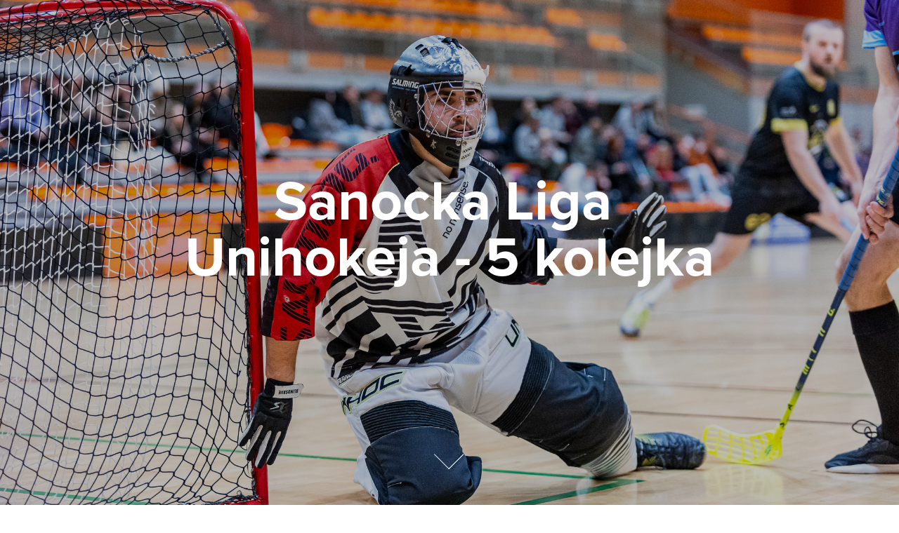

--- FILE ---
content_type: text/html; charset=utf-8
request_url: https://kacperlosiak.com/sanocka-liga-unihokeja-5-kolejka
body_size: 29294
content:
<!DOCTYPE HTML>
<html lang="en-US">
<head>
  <meta charset="UTF-8" />
  <meta name="viewport" content="width=device-width, initial-scale=1" />
      <meta name="keywords"  content="fotografia,sport,reporterska,fotografia reporterska,fotografia sportowa,fotograf wrocław,sanok,fotograf sanok,fotografia sanok,sportowy,sport sanok,podkarpacie,podkarpackie" />
      <meta name="description"  content="Fotografia sportowa, reporterska, portretowa" />
      <meta name="twitter:card"  content="summary_large_image" />
      <meta name="twitter:site"  content="@AdobePortfolio" />
      <meta  property="og:title" content="Kacper Łosiak - Fotografia - Sanocka Liga Unihokeja - 5 kolejka" />
      <meta  property="og:description" content="Fotografia sportowa, reporterska, portretowa" />
      <meta  property="og:image" content="https://cdn.myportfolio.com/6c94c06e-64be-4eb4-8ef8-6ed0a7af5c57/c228c1b6-bdea-4583-a79f-c3e38bd62f03_rwc_0x0x1295x909x1295.png?h=06bd75fe1bdd805f65e1e4a2e5f23acf" />
        <link rel="icon" href="https://cdn.myportfolio.com/6c94c06e-64be-4eb4-8ef8-6ed0a7af5c57/d516b8bc-1f23-4554-bc62-c56ba75b4475_carw_1x1x32.png?h=be950b4588fd0fd62d69c006491c1033" />
      <link rel="stylesheet" href="/dist/css/main.css" type="text/css" />
      <link rel="stylesheet" href="https://cdn.myportfolio.com/6c94c06e-64be-4eb4-8ef8-6ed0a7af5c57/49cb7f81f31be2a772ae9fb4bcf117221764502926.css?h=7aa5dbec67246d4e46ed005484244813" type="text/css" />
    <link rel="canonical" href="https://kacperlosiak.com/sanocka-liga-unihokeja-5-kolejka" />
      <title>Kacper Łosiak - Fotografia - Sanocka Liga Unihokeja - 5 kolejka</title>
    <script type="text/javascript" src="//use.typekit.net/ik/[base64].js?cb=35f77bfb8b50944859ea3d3804e7194e7a3173fb" async onload="
    try {
      window.Typekit.load();
    } catch (e) {
      console.warn('Typekit not loaded.');
    }
    "></script>
</head>
  <body class="transition-enabled">  <div class='page-background-video page-background-video-with-panel'>
  </div>
  <div class="js-responsive-nav">
    <div class="responsive-nav has-social">
      <div class="close-responsive-click-area js-close-responsive-nav">
        <div class="close-responsive-button"></div>
      </div>
          <div class="nav-container">
            <nav data-hover-hint="nav">
                <div class="gallery-title"><a href="/home" >PHOTO</a></div>
      <div class="page-title">
        <a href="/video" >VIDEO</a>
      </div>
      <div class="page-title">
        <a href="/o-mnie" >O MNIE</a>
      </div>
      <div class="page-title">
        <a href="/contact" >Kontakt</a>
      </div>
                <div class="social pf-nav-social" data-hover-hint="navSocialIcons">
                  <ul>
                          <li>
                            <a href="https://www.facebook.com/kacperlosiakcom" target="_blank">
                              <svg xmlns="http://www.w3.org/2000/svg" xmlns:xlink="http://www.w3.org/1999/xlink" version="1.1" x="0px" y="0px" viewBox="0 0 30 24" xml:space="preserve" class="icon"><path d="M16.21 20h-3.26v-8h-1.63V9.24h1.63V7.59c0-2.25 0.92-3.59 3.53-3.59h2.17v2.76H17.3 c-1.02 0-1.08 0.39-1.08 1.11l0 1.38h2.46L18.38 12h-2.17V20z"/></svg>
                            </a>
                          </li>
                          <li>
                            <a href="https://www.instagram.com/kacperlosiakfotografia/" target="_blank">
                              <svg version="1.1" id="Layer_1" xmlns="http://www.w3.org/2000/svg" xmlns:xlink="http://www.w3.org/1999/xlink" viewBox="0 0 30 24" style="enable-background:new 0 0 30 24;" xml:space="preserve" class="icon">
                              <g>
                                <path d="M15,5.4c2.1,0,2.4,0,3.2,0c0.8,0,1.2,0.2,1.5,0.3c0.4,0.1,0.6,0.3,0.9,0.6c0.3,0.3,0.5,0.5,0.6,0.9
                                  c0.1,0.3,0.2,0.7,0.3,1.5c0,0.8,0,1.1,0,3.2s0,2.4,0,3.2c0,0.8-0.2,1.2-0.3,1.5c-0.1,0.4-0.3,0.6-0.6,0.9c-0.3,0.3-0.5,0.5-0.9,0.6
                                  c-0.3,0.1-0.7,0.2-1.5,0.3c-0.8,0-1.1,0-3.2,0s-2.4,0-3.2,0c-0.8,0-1.2-0.2-1.5-0.3c-0.4-0.1-0.6-0.3-0.9-0.6
                                  c-0.3-0.3-0.5-0.5-0.6-0.9c-0.1-0.3-0.2-0.7-0.3-1.5c0-0.8,0-1.1,0-3.2s0-2.4,0-3.2c0-0.8,0.2-1.2,0.3-1.5c0.1-0.4,0.3-0.6,0.6-0.9
                                  c0.3-0.3,0.5-0.5,0.9-0.6c0.3-0.1,0.7-0.2,1.5-0.3C12.6,5.4,12.9,5.4,15,5.4 M15,4c-2.2,0-2.4,0-3.3,0c-0.9,0-1.4,0.2-1.9,0.4
                                  c-0.5,0.2-1,0.5-1.4,0.9C7.9,5.8,7.6,6.2,7.4,6.8C7.2,7.3,7.1,7.9,7,8.7C7,9.6,7,9.8,7,12s0,2.4,0,3.3c0,0.9,0.2,1.4,0.4,1.9
                                  c0.2,0.5,0.5,1,0.9,1.4c0.4,0.4,0.9,0.7,1.4,0.9c0.5,0.2,1.1,0.3,1.9,0.4c0.9,0,1.1,0,3.3,0s2.4,0,3.3,0c0.9,0,1.4-0.2,1.9-0.4
                                  c0.5-0.2,1-0.5,1.4-0.9c0.4-0.4,0.7-0.9,0.9-1.4c0.2-0.5,0.3-1.1,0.4-1.9c0-0.9,0-1.1,0-3.3s0-2.4,0-3.3c0-0.9-0.2-1.4-0.4-1.9
                                  c-0.2-0.5-0.5-1-0.9-1.4c-0.4-0.4-0.9-0.7-1.4-0.9c-0.5-0.2-1.1-0.3-1.9-0.4C17.4,4,17.2,4,15,4L15,4L15,4z"/>
                                <path d="M15,7.9c-2.3,0-4.1,1.8-4.1,4.1s1.8,4.1,4.1,4.1s4.1-1.8,4.1-4.1S17.3,7.9,15,7.9L15,7.9z M15,14.7c-1.5,0-2.7-1.2-2.7-2.7
                                  c0-1.5,1.2-2.7,2.7-2.7s2.7,1.2,2.7,2.7C17.7,13.5,16.5,14.7,15,14.7L15,14.7z"/>
                                <path d="M20.2,7.7c0,0.5-0.4,1-1,1s-1-0.4-1-1s0.4-1,1-1S20.2,7.2,20.2,7.7L20.2,7.7z"/>
                              </g>
                              </svg>
                            </a>
                          </li>
                          <li>
                            <a href="mailto:kacperlos@gmail.com">
                              <svg version="1.1" id="Layer_1" xmlns="http://www.w3.org/2000/svg" xmlns:xlink="http://www.w3.org/1999/xlink" x="0px" y="0px" viewBox="0 0 30 24" style="enable-background:new 0 0 30 24;" xml:space="preserve" class="icon">
                                <g>
                                  <path d="M15,13L7.1,7.1c0-0.5,0.4-1,1-1h13.8c0.5,0,1,0.4,1,1L15,13z M15,14.8l7.9-5.9v8.1c0,0.5-0.4,1-1,1H8.1c-0.5,0-1-0.4-1-1 V8.8L15,14.8z"/>
                                </g>
                              </svg>
                            </a>
                          </li>
                  </ul>
                </div>
            </nav>
          </div>
    </div>
  </div>
      <div class="masthead" data-context="page.masthead" data-hover-hint="mastheadOptions">
        <div class="masthead-contents">
          <div class="masthead-text js-masthead-text">
            <div data-context="page.masthead" data-hover-hint="mastheadTitle"><h1 decorator="inlineTextEditable" contenteditable="false" class="js-inline-text-editable preserve-whitespace main-text rich-text module-text" data-text-keypath="customizations.masthead.title.text" value="Sanocka Liga Unihokeja - 5 kolejka">Sanocka Liga Unihokeja - 5 kolejka</h1></div>
            
            <div class="masthead-buttons">
              
            </div>
              <div class="masthead-arrow-container js-masthead-arrow" data-context="page.masthead" data-hover-hint="scrollDownArrow">
                <div class="masthead-arrow"></div>
              </div>
          </div>
        </div>
      </div>
  <div class="site-wrap cfix js-site-wrap">
    <div class="site-container">
      <div class="site-content e2e-site-content">
        <header class="site-header">
          <div class="logo-container">
              <div class="logo-wrap" data-hover-hint="logo">
                    <div class="logo e2e-site-logo-text logo-text  ">
      <a href="/home" class="preserve-whitespace">Kacper Łosiak</a>

</div>
<div class="logo-secondary logo-secondary-text ">
    <a href="/home" class="preserve-whitespace">PHOTO &amp; VIDEO</a>

</div>

              </div>
  <div class="hamburger-click-area js-hamburger">
    <div class="hamburger">
      <i></i>
      <i></i>
      <i></i>
    </div>
  </div>
          </div>
              <div class="nav-container">
                <nav data-hover-hint="nav">
                <div class="gallery-title"><a href="/home" >PHOTO</a></div>
      <div class="page-title">
        <a href="/video" >VIDEO</a>
      </div>
      <div class="page-title">
        <a href="/o-mnie" >O MNIE</a>
      </div>
      <div class="page-title">
        <a href="/contact" >Kontakt</a>
      </div>
                    <div class="social pf-nav-social" data-hover-hint="navSocialIcons">
                      <ul>
                              <li>
                                <a href="https://www.facebook.com/kacperlosiakcom" target="_blank">
                                  <svg xmlns="http://www.w3.org/2000/svg" xmlns:xlink="http://www.w3.org/1999/xlink" version="1.1" x="0px" y="0px" viewBox="0 0 30 24" xml:space="preserve" class="icon"><path d="M16.21 20h-3.26v-8h-1.63V9.24h1.63V7.59c0-2.25 0.92-3.59 3.53-3.59h2.17v2.76H17.3 c-1.02 0-1.08 0.39-1.08 1.11l0 1.38h2.46L18.38 12h-2.17V20z"/></svg>
                                </a>
                              </li>
                              <li>
                                <a href="https://www.instagram.com/kacperlosiakfotografia/" target="_blank">
                                  <svg version="1.1" id="Layer_1" xmlns="http://www.w3.org/2000/svg" xmlns:xlink="http://www.w3.org/1999/xlink" viewBox="0 0 30 24" style="enable-background:new 0 0 30 24;" xml:space="preserve" class="icon">
                                  <g>
                                    <path d="M15,5.4c2.1,0,2.4,0,3.2,0c0.8,0,1.2,0.2,1.5,0.3c0.4,0.1,0.6,0.3,0.9,0.6c0.3,0.3,0.5,0.5,0.6,0.9
                                      c0.1,0.3,0.2,0.7,0.3,1.5c0,0.8,0,1.1,0,3.2s0,2.4,0,3.2c0,0.8-0.2,1.2-0.3,1.5c-0.1,0.4-0.3,0.6-0.6,0.9c-0.3,0.3-0.5,0.5-0.9,0.6
                                      c-0.3,0.1-0.7,0.2-1.5,0.3c-0.8,0-1.1,0-3.2,0s-2.4,0-3.2,0c-0.8,0-1.2-0.2-1.5-0.3c-0.4-0.1-0.6-0.3-0.9-0.6
                                      c-0.3-0.3-0.5-0.5-0.6-0.9c-0.1-0.3-0.2-0.7-0.3-1.5c0-0.8,0-1.1,0-3.2s0-2.4,0-3.2c0-0.8,0.2-1.2,0.3-1.5c0.1-0.4,0.3-0.6,0.6-0.9
                                      c0.3-0.3,0.5-0.5,0.9-0.6c0.3-0.1,0.7-0.2,1.5-0.3C12.6,5.4,12.9,5.4,15,5.4 M15,4c-2.2,0-2.4,0-3.3,0c-0.9,0-1.4,0.2-1.9,0.4
                                      c-0.5,0.2-1,0.5-1.4,0.9C7.9,5.8,7.6,6.2,7.4,6.8C7.2,7.3,7.1,7.9,7,8.7C7,9.6,7,9.8,7,12s0,2.4,0,3.3c0,0.9,0.2,1.4,0.4,1.9
                                      c0.2,0.5,0.5,1,0.9,1.4c0.4,0.4,0.9,0.7,1.4,0.9c0.5,0.2,1.1,0.3,1.9,0.4c0.9,0,1.1,0,3.3,0s2.4,0,3.3,0c0.9,0,1.4-0.2,1.9-0.4
                                      c0.5-0.2,1-0.5,1.4-0.9c0.4-0.4,0.7-0.9,0.9-1.4c0.2-0.5,0.3-1.1,0.4-1.9c0-0.9,0-1.1,0-3.3s0-2.4,0-3.3c0-0.9-0.2-1.4-0.4-1.9
                                      c-0.2-0.5-0.5-1-0.9-1.4c-0.4-0.4-0.9-0.7-1.4-0.9c-0.5-0.2-1.1-0.3-1.9-0.4C17.4,4,17.2,4,15,4L15,4L15,4z"/>
                                    <path d="M15,7.9c-2.3,0-4.1,1.8-4.1,4.1s1.8,4.1,4.1,4.1s4.1-1.8,4.1-4.1S17.3,7.9,15,7.9L15,7.9z M15,14.7c-1.5,0-2.7-1.2-2.7-2.7
                                      c0-1.5,1.2-2.7,2.7-2.7s2.7,1.2,2.7,2.7C17.7,13.5,16.5,14.7,15,14.7L15,14.7z"/>
                                    <path d="M20.2,7.7c0,0.5-0.4,1-1,1s-1-0.4-1-1s0.4-1,1-1S20.2,7.2,20.2,7.7L20.2,7.7z"/>
                                  </g>
                                  </svg>
                                </a>
                              </li>
                              <li>
                                <a href="mailto:kacperlos@gmail.com">
                                  <svg version="1.1" id="Layer_1" xmlns="http://www.w3.org/2000/svg" xmlns:xlink="http://www.w3.org/1999/xlink" x="0px" y="0px" viewBox="0 0 30 24" style="enable-background:new 0 0 30 24;" xml:space="preserve" class="icon">
                                    <g>
                                      <path d="M15,13L7.1,7.1c0-0.5,0.4-1,1-1h13.8c0.5,0,1,0.4,1,1L15,13z M15,14.8l7.9-5.9v8.1c0,0.5-0.4,1-1,1H8.1c-0.5,0-1-0.4-1-1 V8.8L15,14.8z"/>
                                    </g>
                                  </svg>
                                </a>
                              </li>
                      </ul>
                    </div>
                </nav>
              </div>
        </header>
        <main>
  <div class="page-container" data-context="page.page.container" data-hover-hint="pageContainer">
    <section class="page standard-modules">
        <header class="page-header content" data-context="pages" data-identity="id:p657ec72f5c526a4bec8e159dd7cb7b050cf37181b0ad8bba4aa67" data-hover-hint="pageHeader" data-hover-hint-id="p657ec72f5c526a4bec8e159dd7cb7b050cf37181b0ad8bba4aa67">
            <h1 class="title preserve-whitespace e2e-site-logo-text">Sanocka Liga Unihokeja - 5 kolejka</h1>
            <p class="description"></p>
        </header>
      <div class="page-content js-page-content" data-context="pages" data-identity="id:p657ec72f5c526a4bec8e159dd7cb7b050cf37181b0ad8bba4aa67">
        <div id="project-canvas" class="js-project-modules modules content">
          <div id="project-modules">
              
              
              
              
              
              
              
              <div class="project-module module media_collection project-module-media_collection" data-id="m657ec72bbf3f92bef065cb7efca551cd5c7965b849865bf34d368"  style="padding-top: px;
padding-bottom: px;
">
  <div class="grid--main js-grid-main" data-grid-max-images="
  ">
    <div class="grid__item-container js-grid-item-container" data-flex-grow="390.09523809524" style="width:390.09523809524px; flex-grow:390.09523809524;" data-width="1920" data-height="1279">
      <script type="text/html" class="js-lightbox-slide-content">
        <div class="grid__image-wrapper">
          <img src="https://cdn.myportfolio.com/6c94c06e-64be-4eb4-8ef8-6ed0a7af5c57/2cd545ae-8eb3-4da3-9633-88026ae9c9e1_rw_1920.jpg?h=5d5c1be2e41c61f4d427849618ebabc2" srcset="https://cdn.myportfolio.com/6c94c06e-64be-4eb4-8ef8-6ed0a7af5c57/2cd545ae-8eb3-4da3-9633-88026ae9c9e1_rw_600.jpg?h=9d3cb67b01b2b18c20ba57f23fc0dc4b 600w,https://cdn.myportfolio.com/6c94c06e-64be-4eb4-8ef8-6ed0a7af5c57/2cd545ae-8eb3-4da3-9633-88026ae9c9e1_rw_1200.jpg?h=bd13a1105c07c047e4d3a1a095a7ebfc 1200w,https://cdn.myportfolio.com/6c94c06e-64be-4eb4-8ef8-6ed0a7af5c57/2cd545ae-8eb3-4da3-9633-88026ae9c9e1_rw_1920.jpg?h=5d5c1be2e41c61f4d427849618ebabc2 1920w,"  sizes="(max-width: 1920px) 100vw, 1920px">
        <div>
      </script>
      <img
        class="grid__item-image js-grid__item-image grid__item-image-lazy js-lazy"
        src="[data-uri]"
        
        data-src="https://cdn.myportfolio.com/6c94c06e-64be-4eb4-8ef8-6ed0a7af5c57/2cd545ae-8eb3-4da3-9633-88026ae9c9e1_rw_1920.jpg?h=5d5c1be2e41c61f4d427849618ebabc2"
        data-srcset="https://cdn.myportfolio.com/6c94c06e-64be-4eb4-8ef8-6ed0a7af5c57/2cd545ae-8eb3-4da3-9633-88026ae9c9e1_rw_600.jpg?h=9d3cb67b01b2b18c20ba57f23fc0dc4b 600w,https://cdn.myportfolio.com/6c94c06e-64be-4eb4-8ef8-6ed0a7af5c57/2cd545ae-8eb3-4da3-9633-88026ae9c9e1_rw_1200.jpg?h=bd13a1105c07c047e4d3a1a095a7ebfc 1200w,https://cdn.myportfolio.com/6c94c06e-64be-4eb4-8ef8-6ed0a7af5c57/2cd545ae-8eb3-4da3-9633-88026ae9c9e1_rw_1920.jpg?h=5d5c1be2e41c61f4d427849618ebabc2 1920w,"
      >
      <span class="grid__item-filler" style="padding-bottom:66.650390625%;"></span>
    </div>
    <div class="grid__item-container js-grid-item-container" data-flex-grow="390.09523809524" style="width:390.09523809524px; flex-grow:390.09523809524;" data-width="1920" data-height="1279">
      <script type="text/html" class="js-lightbox-slide-content">
        <div class="grid__image-wrapper">
          <img src="https://cdn.myportfolio.com/6c94c06e-64be-4eb4-8ef8-6ed0a7af5c57/14b7021a-cde0-4aee-b937-270b4cf9485f_rw_1920.jpg?h=e4c1f95fbf684e4abfba5292c19e1ef9" srcset="https://cdn.myportfolio.com/6c94c06e-64be-4eb4-8ef8-6ed0a7af5c57/14b7021a-cde0-4aee-b937-270b4cf9485f_rw_600.jpg?h=14009238dc830ee0f1e065a1fb69651a 600w,https://cdn.myportfolio.com/6c94c06e-64be-4eb4-8ef8-6ed0a7af5c57/14b7021a-cde0-4aee-b937-270b4cf9485f_rw_1200.jpg?h=71a5c34448214a1ad6303918f571e834 1200w,https://cdn.myportfolio.com/6c94c06e-64be-4eb4-8ef8-6ed0a7af5c57/14b7021a-cde0-4aee-b937-270b4cf9485f_rw_1920.jpg?h=e4c1f95fbf684e4abfba5292c19e1ef9 1920w,"  sizes="(max-width: 1920px) 100vw, 1920px">
        <div>
      </script>
      <img
        class="grid__item-image js-grid__item-image grid__item-image-lazy js-lazy"
        src="[data-uri]"
        
        data-src="https://cdn.myportfolio.com/6c94c06e-64be-4eb4-8ef8-6ed0a7af5c57/14b7021a-cde0-4aee-b937-270b4cf9485f_rw_1920.jpg?h=e4c1f95fbf684e4abfba5292c19e1ef9"
        data-srcset="https://cdn.myportfolio.com/6c94c06e-64be-4eb4-8ef8-6ed0a7af5c57/14b7021a-cde0-4aee-b937-270b4cf9485f_rw_600.jpg?h=14009238dc830ee0f1e065a1fb69651a 600w,https://cdn.myportfolio.com/6c94c06e-64be-4eb4-8ef8-6ed0a7af5c57/14b7021a-cde0-4aee-b937-270b4cf9485f_rw_1200.jpg?h=71a5c34448214a1ad6303918f571e834 1200w,https://cdn.myportfolio.com/6c94c06e-64be-4eb4-8ef8-6ed0a7af5c57/14b7021a-cde0-4aee-b937-270b4cf9485f_rw_1920.jpg?h=e4c1f95fbf684e4abfba5292c19e1ef9 1920w,"
      >
      <span class="grid__item-filler" style="padding-bottom:66.650390625%;"></span>
    </div>
    <div class="grid__item-container js-grid-item-container" data-flex-grow="390.09523809524" style="width:390.09523809524px; flex-grow:390.09523809524;" data-width="1920" data-height="1279">
      <script type="text/html" class="js-lightbox-slide-content">
        <div class="grid__image-wrapper">
          <img src="https://cdn.myportfolio.com/6c94c06e-64be-4eb4-8ef8-6ed0a7af5c57/1a196b26-230f-4749-804e-3c4dbd69e498_rw_1920.jpg?h=bbd7c72827f57d4022bba07fb97c98ce" srcset="https://cdn.myportfolio.com/6c94c06e-64be-4eb4-8ef8-6ed0a7af5c57/1a196b26-230f-4749-804e-3c4dbd69e498_rw_600.jpg?h=e08907171dbb4fb3b08c28cf7eba450c 600w,https://cdn.myportfolio.com/6c94c06e-64be-4eb4-8ef8-6ed0a7af5c57/1a196b26-230f-4749-804e-3c4dbd69e498_rw_1200.jpg?h=fb24eb21d460b409d1dab646bc67b16d 1200w,https://cdn.myportfolio.com/6c94c06e-64be-4eb4-8ef8-6ed0a7af5c57/1a196b26-230f-4749-804e-3c4dbd69e498_rw_1920.jpg?h=bbd7c72827f57d4022bba07fb97c98ce 1920w,"  sizes="(max-width: 1920px) 100vw, 1920px">
        <div>
      </script>
      <img
        class="grid__item-image js-grid__item-image grid__item-image-lazy js-lazy"
        src="[data-uri]"
        
        data-src="https://cdn.myportfolio.com/6c94c06e-64be-4eb4-8ef8-6ed0a7af5c57/1a196b26-230f-4749-804e-3c4dbd69e498_rw_1920.jpg?h=bbd7c72827f57d4022bba07fb97c98ce"
        data-srcset="https://cdn.myportfolio.com/6c94c06e-64be-4eb4-8ef8-6ed0a7af5c57/1a196b26-230f-4749-804e-3c4dbd69e498_rw_600.jpg?h=e08907171dbb4fb3b08c28cf7eba450c 600w,https://cdn.myportfolio.com/6c94c06e-64be-4eb4-8ef8-6ed0a7af5c57/1a196b26-230f-4749-804e-3c4dbd69e498_rw_1200.jpg?h=fb24eb21d460b409d1dab646bc67b16d 1200w,https://cdn.myportfolio.com/6c94c06e-64be-4eb4-8ef8-6ed0a7af5c57/1a196b26-230f-4749-804e-3c4dbd69e498_rw_1920.jpg?h=bbd7c72827f57d4022bba07fb97c98ce 1920w,"
      >
      <span class="grid__item-filler" style="padding-bottom:66.650390625%;"></span>
    </div>
    <div class="grid__item-container js-grid-item-container" data-flex-grow="390.09523809524" style="width:390.09523809524px; flex-grow:390.09523809524;" data-width="1920" data-height="1279">
      <script type="text/html" class="js-lightbox-slide-content">
        <div class="grid__image-wrapper">
          <img src="https://cdn.myportfolio.com/6c94c06e-64be-4eb4-8ef8-6ed0a7af5c57/f896035f-5b62-452f-a1d7-6753ad8d9f88_rw_1920.jpg?h=681734382933de4e8652583786d85310" srcset="https://cdn.myportfolio.com/6c94c06e-64be-4eb4-8ef8-6ed0a7af5c57/f896035f-5b62-452f-a1d7-6753ad8d9f88_rw_600.jpg?h=3a09e14c578aa9528aefd55d93937568 600w,https://cdn.myportfolio.com/6c94c06e-64be-4eb4-8ef8-6ed0a7af5c57/f896035f-5b62-452f-a1d7-6753ad8d9f88_rw_1200.jpg?h=0e53a43bbf30d6c92c0e954f66f95002 1200w,https://cdn.myportfolio.com/6c94c06e-64be-4eb4-8ef8-6ed0a7af5c57/f896035f-5b62-452f-a1d7-6753ad8d9f88_rw_1920.jpg?h=681734382933de4e8652583786d85310 1920w,"  sizes="(max-width: 1920px) 100vw, 1920px">
        <div>
      </script>
      <img
        class="grid__item-image js-grid__item-image grid__item-image-lazy js-lazy"
        src="[data-uri]"
        
        data-src="https://cdn.myportfolio.com/6c94c06e-64be-4eb4-8ef8-6ed0a7af5c57/f896035f-5b62-452f-a1d7-6753ad8d9f88_rw_1920.jpg?h=681734382933de4e8652583786d85310"
        data-srcset="https://cdn.myportfolio.com/6c94c06e-64be-4eb4-8ef8-6ed0a7af5c57/f896035f-5b62-452f-a1d7-6753ad8d9f88_rw_600.jpg?h=3a09e14c578aa9528aefd55d93937568 600w,https://cdn.myportfolio.com/6c94c06e-64be-4eb4-8ef8-6ed0a7af5c57/f896035f-5b62-452f-a1d7-6753ad8d9f88_rw_1200.jpg?h=0e53a43bbf30d6c92c0e954f66f95002 1200w,https://cdn.myportfolio.com/6c94c06e-64be-4eb4-8ef8-6ed0a7af5c57/f896035f-5b62-452f-a1d7-6753ad8d9f88_rw_1920.jpg?h=681734382933de4e8652583786d85310 1920w,"
      >
      <span class="grid__item-filler" style="padding-bottom:66.650390625%;"></span>
    </div>
    <div class="grid__item-container js-grid-item-container" data-flex-grow="390.09523809524" style="width:390.09523809524px; flex-grow:390.09523809524;" data-width="1920" data-height="1279">
      <script type="text/html" class="js-lightbox-slide-content">
        <div class="grid__image-wrapper">
          <img src="https://cdn.myportfolio.com/6c94c06e-64be-4eb4-8ef8-6ed0a7af5c57/478471c9-c810-42f7-987c-7e1b422bbe5f_rw_1920.jpg?h=0c158528616342cb43745d67b20a527e" srcset="https://cdn.myportfolio.com/6c94c06e-64be-4eb4-8ef8-6ed0a7af5c57/478471c9-c810-42f7-987c-7e1b422bbe5f_rw_600.jpg?h=7375cb1d7068373ad79a5478ec9afbf3 600w,https://cdn.myportfolio.com/6c94c06e-64be-4eb4-8ef8-6ed0a7af5c57/478471c9-c810-42f7-987c-7e1b422bbe5f_rw_1200.jpg?h=5ff3ca0c7066dbbdb42fb33d3ffdb424 1200w,https://cdn.myportfolio.com/6c94c06e-64be-4eb4-8ef8-6ed0a7af5c57/478471c9-c810-42f7-987c-7e1b422bbe5f_rw_1920.jpg?h=0c158528616342cb43745d67b20a527e 1920w,"  sizes="(max-width: 1920px) 100vw, 1920px">
        <div>
      </script>
      <img
        class="grid__item-image js-grid__item-image grid__item-image-lazy js-lazy"
        src="[data-uri]"
        
        data-src="https://cdn.myportfolio.com/6c94c06e-64be-4eb4-8ef8-6ed0a7af5c57/478471c9-c810-42f7-987c-7e1b422bbe5f_rw_1920.jpg?h=0c158528616342cb43745d67b20a527e"
        data-srcset="https://cdn.myportfolio.com/6c94c06e-64be-4eb4-8ef8-6ed0a7af5c57/478471c9-c810-42f7-987c-7e1b422bbe5f_rw_600.jpg?h=7375cb1d7068373ad79a5478ec9afbf3 600w,https://cdn.myportfolio.com/6c94c06e-64be-4eb4-8ef8-6ed0a7af5c57/478471c9-c810-42f7-987c-7e1b422bbe5f_rw_1200.jpg?h=5ff3ca0c7066dbbdb42fb33d3ffdb424 1200w,https://cdn.myportfolio.com/6c94c06e-64be-4eb4-8ef8-6ed0a7af5c57/478471c9-c810-42f7-987c-7e1b422bbe5f_rw_1920.jpg?h=0c158528616342cb43745d67b20a527e 1920w,"
      >
      <span class="grid__item-filler" style="padding-bottom:66.650390625%;"></span>
    </div>
    <div class="grid__item-container js-grid-item-container" data-flex-grow="390.09523809524" style="width:390.09523809524px; flex-grow:390.09523809524;" data-width="1920" data-height="1279">
      <script type="text/html" class="js-lightbox-slide-content">
        <div class="grid__image-wrapper">
          <img src="https://cdn.myportfolio.com/6c94c06e-64be-4eb4-8ef8-6ed0a7af5c57/669f45ba-04ec-47ef-9915-51dfb0917b73_rw_1920.jpg?h=3b970bbd6950d0fb4adf4bbfd1e15146" srcset="https://cdn.myportfolio.com/6c94c06e-64be-4eb4-8ef8-6ed0a7af5c57/669f45ba-04ec-47ef-9915-51dfb0917b73_rw_600.jpg?h=11514a7953b0380eb60657314145822d 600w,https://cdn.myportfolio.com/6c94c06e-64be-4eb4-8ef8-6ed0a7af5c57/669f45ba-04ec-47ef-9915-51dfb0917b73_rw_1200.jpg?h=8015f2265d5a9051085cdb551c3d43ce 1200w,https://cdn.myportfolio.com/6c94c06e-64be-4eb4-8ef8-6ed0a7af5c57/669f45ba-04ec-47ef-9915-51dfb0917b73_rw_1920.jpg?h=3b970bbd6950d0fb4adf4bbfd1e15146 1920w,"  sizes="(max-width: 1920px) 100vw, 1920px">
        <div>
      </script>
      <img
        class="grid__item-image js-grid__item-image grid__item-image-lazy js-lazy"
        src="[data-uri]"
        
        data-src="https://cdn.myportfolio.com/6c94c06e-64be-4eb4-8ef8-6ed0a7af5c57/669f45ba-04ec-47ef-9915-51dfb0917b73_rw_1920.jpg?h=3b970bbd6950d0fb4adf4bbfd1e15146"
        data-srcset="https://cdn.myportfolio.com/6c94c06e-64be-4eb4-8ef8-6ed0a7af5c57/669f45ba-04ec-47ef-9915-51dfb0917b73_rw_600.jpg?h=11514a7953b0380eb60657314145822d 600w,https://cdn.myportfolio.com/6c94c06e-64be-4eb4-8ef8-6ed0a7af5c57/669f45ba-04ec-47ef-9915-51dfb0917b73_rw_1200.jpg?h=8015f2265d5a9051085cdb551c3d43ce 1200w,https://cdn.myportfolio.com/6c94c06e-64be-4eb4-8ef8-6ed0a7af5c57/669f45ba-04ec-47ef-9915-51dfb0917b73_rw_1920.jpg?h=3b970bbd6950d0fb4adf4bbfd1e15146 1920w,"
      >
      <span class="grid__item-filler" style="padding-bottom:66.650390625%;"></span>
    </div>
    <div class="grid__item-container js-grid-item-container" data-flex-grow="390.09523809524" style="width:390.09523809524px; flex-grow:390.09523809524;" data-width="1920" data-height="1279">
      <script type="text/html" class="js-lightbox-slide-content">
        <div class="grid__image-wrapper">
          <img src="https://cdn.myportfolio.com/6c94c06e-64be-4eb4-8ef8-6ed0a7af5c57/709dcbea-6057-41e0-b1c6-c4d0a71ff851_rw_1920.jpg?h=5c0e88c530fd82f0df1055e91d95e00e" srcset="https://cdn.myportfolio.com/6c94c06e-64be-4eb4-8ef8-6ed0a7af5c57/709dcbea-6057-41e0-b1c6-c4d0a71ff851_rw_600.jpg?h=421186382c2fcd211717b36aef49ba7f 600w,https://cdn.myportfolio.com/6c94c06e-64be-4eb4-8ef8-6ed0a7af5c57/709dcbea-6057-41e0-b1c6-c4d0a71ff851_rw_1200.jpg?h=b78af87320adb4ae7661c59403c3639e 1200w,https://cdn.myportfolio.com/6c94c06e-64be-4eb4-8ef8-6ed0a7af5c57/709dcbea-6057-41e0-b1c6-c4d0a71ff851_rw_1920.jpg?h=5c0e88c530fd82f0df1055e91d95e00e 1920w,"  sizes="(max-width: 1920px) 100vw, 1920px">
        <div>
      </script>
      <img
        class="grid__item-image js-grid__item-image grid__item-image-lazy js-lazy"
        src="[data-uri]"
        
        data-src="https://cdn.myportfolio.com/6c94c06e-64be-4eb4-8ef8-6ed0a7af5c57/709dcbea-6057-41e0-b1c6-c4d0a71ff851_rw_1920.jpg?h=5c0e88c530fd82f0df1055e91d95e00e"
        data-srcset="https://cdn.myportfolio.com/6c94c06e-64be-4eb4-8ef8-6ed0a7af5c57/709dcbea-6057-41e0-b1c6-c4d0a71ff851_rw_600.jpg?h=421186382c2fcd211717b36aef49ba7f 600w,https://cdn.myportfolio.com/6c94c06e-64be-4eb4-8ef8-6ed0a7af5c57/709dcbea-6057-41e0-b1c6-c4d0a71ff851_rw_1200.jpg?h=b78af87320adb4ae7661c59403c3639e 1200w,https://cdn.myportfolio.com/6c94c06e-64be-4eb4-8ef8-6ed0a7af5c57/709dcbea-6057-41e0-b1c6-c4d0a71ff851_rw_1920.jpg?h=5c0e88c530fd82f0df1055e91d95e00e 1920w,"
      >
      <span class="grid__item-filler" style="padding-bottom:66.650390625%;"></span>
    </div>
    <div class="grid__item-container js-grid-item-container" data-flex-grow="390.09523809524" style="width:390.09523809524px; flex-grow:390.09523809524;" data-width="1920" data-height="1279">
      <script type="text/html" class="js-lightbox-slide-content">
        <div class="grid__image-wrapper">
          <img src="https://cdn.myportfolio.com/6c94c06e-64be-4eb4-8ef8-6ed0a7af5c57/04243c2c-ffb0-42c7-805c-28d49b2edb29_rw_1920.jpg?h=6c32be0ce624561577a243b31e7d93ff" srcset="https://cdn.myportfolio.com/6c94c06e-64be-4eb4-8ef8-6ed0a7af5c57/04243c2c-ffb0-42c7-805c-28d49b2edb29_rw_600.jpg?h=b871162ea07a487de9a1a888ae6bd6fb 600w,https://cdn.myportfolio.com/6c94c06e-64be-4eb4-8ef8-6ed0a7af5c57/04243c2c-ffb0-42c7-805c-28d49b2edb29_rw_1200.jpg?h=950670737df87c62495461a9b466624d 1200w,https://cdn.myportfolio.com/6c94c06e-64be-4eb4-8ef8-6ed0a7af5c57/04243c2c-ffb0-42c7-805c-28d49b2edb29_rw_1920.jpg?h=6c32be0ce624561577a243b31e7d93ff 1920w,"  sizes="(max-width: 1920px) 100vw, 1920px">
        <div>
      </script>
      <img
        class="grid__item-image js-grid__item-image grid__item-image-lazy js-lazy"
        src="[data-uri]"
        
        data-src="https://cdn.myportfolio.com/6c94c06e-64be-4eb4-8ef8-6ed0a7af5c57/04243c2c-ffb0-42c7-805c-28d49b2edb29_rw_1920.jpg?h=6c32be0ce624561577a243b31e7d93ff"
        data-srcset="https://cdn.myportfolio.com/6c94c06e-64be-4eb4-8ef8-6ed0a7af5c57/04243c2c-ffb0-42c7-805c-28d49b2edb29_rw_600.jpg?h=b871162ea07a487de9a1a888ae6bd6fb 600w,https://cdn.myportfolio.com/6c94c06e-64be-4eb4-8ef8-6ed0a7af5c57/04243c2c-ffb0-42c7-805c-28d49b2edb29_rw_1200.jpg?h=950670737df87c62495461a9b466624d 1200w,https://cdn.myportfolio.com/6c94c06e-64be-4eb4-8ef8-6ed0a7af5c57/04243c2c-ffb0-42c7-805c-28d49b2edb29_rw_1920.jpg?h=6c32be0ce624561577a243b31e7d93ff 1920w,"
      >
      <span class="grid__item-filler" style="padding-bottom:66.650390625%;"></span>
    </div>
    <div class="grid__item-container js-grid-item-container" data-flex-grow="390.09523809524" style="width:390.09523809524px; flex-grow:390.09523809524;" data-width="1920" data-height="1279">
      <script type="text/html" class="js-lightbox-slide-content">
        <div class="grid__image-wrapper">
          <img src="https://cdn.myportfolio.com/6c94c06e-64be-4eb4-8ef8-6ed0a7af5c57/9b02519e-49dd-4663-8eeb-5851e35b0e11_rw_1920.jpg?h=96b8960e8764eeb06458217aa4c57343" srcset="https://cdn.myportfolio.com/6c94c06e-64be-4eb4-8ef8-6ed0a7af5c57/9b02519e-49dd-4663-8eeb-5851e35b0e11_rw_600.jpg?h=df900bd95af328f3e42a58c247566ee0 600w,https://cdn.myportfolio.com/6c94c06e-64be-4eb4-8ef8-6ed0a7af5c57/9b02519e-49dd-4663-8eeb-5851e35b0e11_rw_1200.jpg?h=e4728429b7cb03df70e14f818c1ed8a1 1200w,https://cdn.myportfolio.com/6c94c06e-64be-4eb4-8ef8-6ed0a7af5c57/9b02519e-49dd-4663-8eeb-5851e35b0e11_rw_1920.jpg?h=96b8960e8764eeb06458217aa4c57343 1920w,"  sizes="(max-width: 1920px) 100vw, 1920px">
        <div>
      </script>
      <img
        class="grid__item-image js-grid__item-image grid__item-image-lazy js-lazy"
        src="[data-uri]"
        
        data-src="https://cdn.myportfolio.com/6c94c06e-64be-4eb4-8ef8-6ed0a7af5c57/9b02519e-49dd-4663-8eeb-5851e35b0e11_rw_1920.jpg?h=96b8960e8764eeb06458217aa4c57343"
        data-srcset="https://cdn.myportfolio.com/6c94c06e-64be-4eb4-8ef8-6ed0a7af5c57/9b02519e-49dd-4663-8eeb-5851e35b0e11_rw_600.jpg?h=df900bd95af328f3e42a58c247566ee0 600w,https://cdn.myportfolio.com/6c94c06e-64be-4eb4-8ef8-6ed0a7af5c57/9b02519e-49dd-4663-8eeb-5851e35b0e11_rw_1200.jpg?h=e4728429b7cb03df70e14f818c1ed8a1 1200w,https://cdn.myportfolio.com/6c94c06e-64be-4eb4-8ef8-6ed0a7af5c57/9b02519e-49dd-4663-8eeb-5851e35b0e11_rw_1920.jpg?h=96b8960e8764eeb06458217aa4c57343 1920w,"
      >
      <span class="grid__item-filler" style="padding-bottom:66.650390625%;"></span>
    </div>
    <div class="grid__item-container js-grid-item-container" data-flex-grow="390.09523809524" style="width:390.09523809524px; flex-grow:390.09523809524;" data-width="1920" data-height="1279">
      <script type="text/html" class="js-lightbox-slide-content">
        <div class="grid__image-wrapper">
          <img src="https://cdn.myportfolio.com/6c94c06e-64be-4eb4-8ef8-6ed0a7af5c57/52db9b4f-5a24-4345-9775-2b17bfc3c2d3_rw_1920.jpg?h=cdf89099e98bf9162c70787d7a27f443" srcset="https://cdn.myportfolio.com/6c94c06e-64be-4eb4-8ef8-6ed0a7af5c57/52db9b4f-5a24-4345-9775-2b17bfc3c2d3_rw_600.jpg?h=4f2c2c666ac0e23290b45ef56b7888df 600w,https://cdn.myportfolio.com/6c94c06e-64be-4eb4-8ef8-6ed0a7af5c57/52db9b4f-5a24-4345-9775-2b17bfc3c2d3_rw_1200.jpg?h=b1092a290523aa4c56cacc80a1e77543 1200w,https://cdn.myportfolio.com/6c94c06e-64be-4eb4-8ef8-6ed0a7af5c57/52db9b4f-5a24-4345-9775-2b17bfc3c2d3_rw_1920.jpg?h=cdf89099e98bf9162c70787d7a27f443 1920w,"  sizes="(max-width: 1920px) 100vw, 1920px">
        <div>
      </script>
      <img
        class="grid__item-image js-grid__item-image grid__item-image-lazy js-lazy"
        src="[data-uri]"
        
        data-src="https://cdn.myportfolio.com/6c94c06e-64be-4eb4-8ef8-6ed0a7af5c57/52db9b4f-5a24-4345-9775-2b17bfc3c2d3_rw_1920.jpg?h=cdf89099e98bf9162c70787d7a27f443"
        data-srcset="https://cdn.myportfolio.com/6c94c06e-64be-4eb4-8ef8-6ed0a7af5c57/52db9b4f-5a24-4345-9775-2b17bfc3c2d3_rw_600.jpg?h=4f2c2c666ac0e23290b45ef56b7888df 600w,https://cdn.myportfolio.com/6c94c06e-64be-4eb4-8ef8-6ed0a7af5c57/52db9b4f-5a24-4345-9775-2b17bfc3c2d3_rw_1200.jpg?h=b1092a290523aa4c56cacc80a1e77543 1200w,https://cdn.myportfolio.com/6c94c06e-64be-4eb4-8ef8-6ed0a7af5c57/52db9b4f-5a24-4345-9775-2b17bfc3c2d3_rw_1920.jpg?h=cdf89099e98bf9162c70787d7a27f443 1920w,"
      >
      <span class="grid__item-filler" style="padding-bottom:66.650390625%;"></span>
    </div>
    <div class="grid__item-container js-grid-item-container" data-flex-grow="390.09523809524" style="width:390.09523809524px; flex-grow:390.09523809524;" data-width="1920" data-height="1279">
      <script type="text/html" class="js-lightbox-slide-content">
        <div class="grid__image-wrapper">
          <img src="https://cdn.myportfolio.com/6c94c06e-64be-4eb4-8ef8-6ed0a7af5c57/63a9bf7b-e625-4954-bb31-cce920f531a4_rw_1920.jpg?h=0626e59061b924fdbb7f50498bfa958f" srcset="https://cdn.myportfolio.com/6c94c06e-64be-4eb4-8ef8-6ed0a7af5c57/63a9bf7b-e625-4954-bb31-cce920f531a4_rw_600.jpg?h=57ecec77dc9b0138a57021d7f98b71fe 600w,https://cdn.myportfolio.com/6c94c06e-64be-4eb4-8ef8-6ed0a7af5c57/63a9bf7b-e625-4954-bb31-cce920f531a4_rw_1200.jpg?h=17e69cabfdd30ab1324cfe31e7bf337d 1200w,https://cdn.myportfolio.com/6c94c06e-64be-4eb4-8ef8-6ed0a7af5c57/63a9bf7b-e625-4954-bb31-cce920f531a4_rw_1920.jpg?h=0626e59061b924fdbb7f50498bfa958f 1920w,"  sizes="(max-width: 1920px) 100vw, 1920px">
        <div>
      </script>
      <img
        class="grid__item-image js-grid__item-image grid__item-image-lazy js-lazy"
        src="[data-uri]"
        
        data-src="https://cdn.myportfolio.com/6c94c06e-64be-4eb4-8ef8-6ed0a7af5c57/63a9bf7b-e625-4954-bb31-cce920f531a4_rw_1920.jpg?h=0626e59061b924fdbb7f50498bfa958f"
        data-srcset="https://cdn.myportfolio.com/6c94c06e-64be-4eb4-8ef8-6ed0a7af5c57/63a9bf7b-e625-4954-bb31-cce920f531a4_rw_600.jpg?h=57ecec77dc9b0138a57021d7f98b71fe 600w,https://cdn.myportfolio.com/6c94c06e-64be-4eb4-8ef8-6ed0a7af5c57/63a9bf7b-e625-4954-bb31-cce920f531a4_rw_1200.jpg?h=17e69cabfdd30ab1324cfe31e7bf337d 1200w,https://cdn.myportfolio.com/6c94c06e-64be-4eb4-8ef8-6ed0a7af5c57/63a9bf7b-e625-4954-bb31-cce920f531a4_rw_1920.jpg?h=0626e59061b924fdbb7f50498bfa958f 1920w,"
      >
      <span class="grid__item-filler" style="padding-bottom:66.650390625%;"></span>
    </div>
    <div class="grid__item-container js-grid-item-container" data-flex-grow="390.09523809524" style="width:390.09523809524px; flex-grow:390.09523809524;" data-width="1920" data-height="1279">
      <script type="text/html" class="js-lightbox-slide-content">
        <div class="grid__image-wrapper">
          <img src="https://cdn.myportfolio.com/6c94c06e-64be-4eb4-8ef8-6ed0a7af5c57/c69f8595-f5e0-4801-bf90-903577f96c4f_rw_1920.jpg?h=3093cf89012cbf2440d09b7bb3fe1481" srcset="https://cdn.myportfolio.com/6c94c06e-64be-4eb4-8ef8-6ed0a7af5c57/c69f8595-f5e0-4801-bf90-903577f96c4f_rw_600.jpg?h=011d6005bf7a1c133691087d9ea02425 600w,https://cdn.myportfolio.com/6c94c06e-64be-4eb4-8ef8-6ed0a7af5c57/c69f8595-f5e0-4801-bf90-903577f96c4f_rw_1200.jpg?h=850965126a5f750e88a8e2ee5bbe36ac 1200w,https://cdn.myportfolio.com/6c94c06e-64be-4eb4-8ef8-6ed0a7af5c57/c69f8595-f5e0-4801-bf90-903577f96c4f_rw_1920.jpg?h=3093cf89012cbf2440d09b7bb3fe1481 1920w,"  sizes="(max-width: 1920px) 100vw, 1920px">
        <div>
      </script>
      <img
        class="grid__item-image js-grid__item-image grid__item-image-lazy js-lazy"
        src="[data-uri]"
        
        data-src="https://cdn.myportfolio.com/6c94c06e-64be-4eb4-8ef8-6ed0a7af5c57/c69f8595-f5e0-4801-bf90-903577f96c4f_rw_1920.jpg?h=3093cf89012cbf2440d09b7bb3fe1481"
        data-srcset="https://cdn.myportfolio.com/6c94c06e-64be-4eb4-8ef8-6ed0a7af5c57/c69f8595-f5e0-4801-bf90-903577f96c4f_rw_600.jpg?h=011d6005bf7a1c133691087d9ea02425 600w,https://cdn.myportfolio.com/6c94c06e-64be-4eb4-8ef8-6ed0a7af5c57/c69f8595-f5e0-4801-bf90-903577f96c4f_rw_1200.jpg?h=850965126a5f750e88a8e2ee5bbe36ac 1200w,https://cdn.myportfolio.com/6c94c06e-64be-4eb4-8ef8-6ed0a7af5c57/c69f8595-f5e0-4801-bf90-903577f96c4f_rw_1920.jpg?h=3093cf89012cbf2440d09b7bb3fe1481 1920w,"
      >
      <span class="grid__item-filler" style="padding-bottom:66.650390625%;"></span>
    </div>
    <div class="grid__item-container js-grid-item-container" data-flex-grow="390.09523809524" style="width:390.09523809524px; flex-grow:390.09523809524;" data-width="1920" data-height="1279">
      <script type="text/html" class="js-lightbox-slide-content">
        <div class="grid__image-wrapper">
          <img src="https://cdn.myportfolio.com/6c94c06e-64be-4eb4-8ef8-6ed0a7af5c57/80d5395a-01ed-49b2-a06a-abf2db01685b_rw_1920.jpg?h=e537c1473ebb562a2f70099304ff3d85" srcset="https://cdn.myportfolio.com/6c94c06e-64be-4eb4-8ef8-6ed0a7af5c57/80d5395a-01ed-49b2-a06a-abf2db01685b_rw_600.jpg?h=093701fd84f8aa5451ca2c497cd00df1 600w,https://cdn.myportfolio.com/6c94c06e-64be-4eb4-8ef8-6ed0a7af5c57/80d5395a-01ed-49b2-a06a-abf2db01685b_rw_1200.jpg?h=eae1a895dd1c9c843a37c1c744270821 1200w,https://cdn.myportfolio.com/6c94c06e-64be-4eb4-8ef8-6ed0a7af5c57/80d5395a-01ed-49b2-a06a-abf2db01685b_rw_1920.jpg?h=e537c1473ebb562a2f70099304ff3d85 1920w,"  sizes="(max-width: 1920px) 100vw, 1920px">
        <div>
      </script>
      <img
        class="grid__item-image js-grid__item-image grid__item-image-lazy js-lazy"
        src="[data-uri]"
        
        data-src="https://cdn.myportfolio.com/6c94c06e-64be-4eb4-8ef8-6ed0a7af5c57/80d5395a-01ed-49b2-a06a-abf2db01685b_rw_1920.jpg?h=e537c1473ebb562a2f70099304ff3d85"
        data-srcset="https://cdn.myportfolio.com/6c94c06e-64be-4eb4-8ef8-6ed0a7af5c57/80d5395a-01ed-49b2-a06a-abf2db01685b_rw_600.jpg?h=093701fd84f8aa5451ca2c497cd00df1 600w,https://cdn.myportfolio.com/6c94c06e-64be-4eb4-8ef8-6ed0a7af5c57/80d5395a-01ed-49b2-a06a-abf2db01685b_rw_1200.jpg?h=eae1a895dd1c9c843a37c1c744270821 1200w,https://cdn.myportfolio.com/6c94c06e-64be-4eb4-8ef8-6ed0a7af5c57/80d5395a-01ed-49b2-a06a-abf2db01685b_rw_1920.jpg?h=e537c1473ebb562a2f70099304ff3d85 1920w,"
      >
      <span class="grid__item-filler" style="padding-bottom:66.650390625%;"></span>
    </div>
    <div class="grid__item-container js-grid-item-container" data-flex-grow="390.09523809524" style="width:390.09523809524px; flex-grow:390.09523809524;" data-width="1920" data-height="1279">
      <script type="text/html" class="js-lightbox-slide-content">
        <div class="grid__image-wrapper">
          <img src="https://cdn.myportfolio.com/6c94c06e-64be-4eb4-8ef8-6ed0a7af5c57/a67bd02a-c61e-4c04-82ed-e17041631a0b_rw_1920.jpg?h=06eed7041226b5b1f040f9ad9aa68d92" srcset="https://cdn.myportfolio.com/6c94c06e-64be-4eb4-8ef8-6ed0a7af5c57/a67bd02a-c61e-4c04-82ed-e17041631a0b_rw_600.jpg?h=1ccc247a8d6a5a519370f67b29c27678 600w,https://cdn.myportfolio.com/6c94c06e-64be-4eb4-8ef8-6ed0a7af5c57/a67bd02a-c61e-4c04-82ed-e17041631a0b_rw_1200.jpg?h=3c2f658433eded689cb0237b14f291f5 1200w,https://cdn.myportfolio.com/6c94c06e-64be-4eb4-8ef8-6ed0a7af5c57/a67bd02a-c61e-4c04-82ed-e17041631a0b_rw_1920.jpg?h=06eed7041226b5b1f040f9ad9aa68d92 1920w,"  sizes="(max-width: 1920px) 100vw, 1920px">
        <div>
      </script>
      <img
        class="grid__item-image js-grid__item-image grid__item-image-lazy js-lazy"
        src="[data-uri]"
        
        data-src="https://cdn.myportfolio.com/6c94c06e-64be-4eb4-8ef8-6ed0a7af5c57/a67bd02a-c61e-4c04-82ed-e17041631a0b_rw_1920.jpg?h=06eed7041226b5b1f040f9ad9aa68d92"
        data-srcset="https://cdn.myportfolio.com/6c94c06e-64be-4eb4-8ef8-6ed0a7af5c57/a67bd02a-c61e-4c04-82ed-e17041631a0b_rw_600.jpg?h=1ccc247a8d6a5a519370f67b29c27678 600w,https://cdn.myportfolio.com/6c94c06e-64be-4eb4-8ef8-6ed0a7af5c57/a67bd02a-c61e-4c04-82ed-e17041631a0b_rw_1200.jpg?h=3c2f658433eded689cb0237b14f291f5 1200w,https://cdn.myportfolio.com/6c94c06e-64be-4eb4-8ef8-6ed0a7af5c57/a67bd02a-c61e-4c04-82ed-e17041631a0b_rw_1920.jpg?h=06eed7041226b5b1f040f9ad9aa68d92 1920w,"
      >
      <span class="grid__item-filler" style="padding-bottom:66.650390625%;"></span>
    </div>
    <div class="grid__item-container js-grid-item-container" data-flex-grow="390.09523809524" style="width:390.09523809524px; flex-grow:390.09523809524;" data-width="1920" data-height="1279">
      <script type="text/html" class="js-lightbox-slide-content">
        <div class="grid__image-wrapper">
          <img src="https://cdn.myportfolio.com/6c94c06e-64be-4eb4-8ef8-6ed0a7af5c57/3488c60c-19af-4878-a02b-b07870a5f297_rw_1920.jpg?h=5bd615f2c48d1736bb93b8172ba24fb8" srcset="https://cdn.myportfolio.com/6c94c06e-64be-4eb4-8ef8-6ed0a7af5c57/3488c60c-19af-4878-a02b-b07870a5f297_rw_600.jpg?h=f0096c22db2d404e706bbebc8a214f38 600w,https://cdn.myportfolio.com/6c94c06e-64be-4eb4-8ef8-6ed0a7af5c57/3488c60c-19af-4878-a02b-b07870a5f297_rw_1200.jpg?h=84d460a6e934f9547dd32e51476957de 1200w,https://cdn.myportfolio.com/6c94c06e-64be-4eb4-8ef8-6ed0a7af5c57/3488c60c-19af-4878-a02b-b07870a5f297_rw_1920.jpg?h=5bd615f2c48d1736bb93b8172ba24fb8 1920w,"  sizes="(max-width: 1920px) 100vw, 1920px">
        <div>
      </script>
      <img
        class="grid__item-image js-grid__item-image grid__item-image-lazy js-lazy"
        src="[data-uri]"
        
        data-src="https://cdn.myportfolio.com/6c94c06e-64be-4eb4-8ef8-6ed0a7af5c57/3488c60c-19af-4878-a02b-b07870a5f297_rw_1920.jpg?h=5bd615f2c48d1736bb93b8172ba24fb8"
        data-srcset="https://cdn.myportfolio.com/6c94c06e-64be-4eb4-8ef8-6ed0a7af5c57/3488c60c-19af-4878-a02b-b07870a5f297_rw_600.jpg?h=f0096c22db2d404e706bbebc8a214f38 600w,https://cdn.myportfolio.com/6c94c06e-64be-4eb4-8ef8-6ed0a7af5c57/3488c60c-19af-4878-a02b-b07870a5f297_rw_1200.jpg?h=84d460a6e934f9547dd32e51476957de 1200w,https://cdn.myportfolio.com/6c94c06e-64be-4eb4-8ef8-6ed0a7af5c57/3488c60c-19af-4878-a02b-b07870a5f297_rw_1920.jpg?h=5bd615f2c48d1736bb93b8172ba24fb8 1920w,"
      >
      <span class="grid__item-filler" style="padding-bottom:66.650390625%;"></span>
    </div>
    <div class="grid__item-container js-grid-item-container" data-flex-grow="390.09523809524" style="width:390.09523809524px; flex-grow:390.09523809524;" data-width="1920" data-height="1279">
      <script type="text/html" class="js-lightbox-slide-content">
        <div class="grid__image-wrapper">
          <img src="https://cdn.myportfolio.com/6c94c06e-64be-4eb4-8ef8-6ed0a7af5c57/16b54241-4298-472a-9f1d-4fb20a4afd13_rw_1920.jpg?h=c5c164cb6e7a1dbd110cacea0064de73" srcset="https://cdn.myportfolio.com/6c94c06e-64be-4eb4-8ef8-6ed0a7af5c57/16b54241-4298-472a-9f1d-4fb20a4afd13_rw_600.jpg?h=527b33e04d09980356f877ea19173a07 600w,https://cdn.myportfolio.com/6c94c06e-64be-4eb4-8ef8-6ed0a7af5c57/16b54241-4298-472a-9f1d-4fb20a4afd13_rw_1200.jpg?h=549da1c2da36fa0332079da9dce236c7 1200w,https://cdn.myportfolio.com/6c94c06e-64be-4eb4-8ef8-6ed0a7af5c57/16b54241-4298-472a-9f1d-4fb20a4afd13_rw_1920.jpg?h=c5c164cb6e7a1dbd110cacea0064de73 1920w,"  sizes="(max-width: 1920px) 100vw, 1920px">
        <div>
      </script>
      <img
        class="grid__item-image js-grid__item-image grid__item-image-lazy js-lazy"
        src="[data-uri]"
        
        data-src="https://cdn.myportfolio.com/6c94c06e-64be-4eb4-8ef8-6ed0a7af5c57/16b54241-4298-472a-9f1d-4fb20a4afd13_rw_1920.jpg?h=c5c164cb6e7a1dbd110cacea0064de73"
        data-srcset="https://cdn.myportfolio.com/6c94c06e-64be-4eb4-8ef8-6ed0a7af5c57/16b54241-4298-472a-9f1d-4fb20a4afd13_rw_600.jpg?h=527b33e04d09980356f877ea19173a07 600w,https://cdn.myportfolio.com/6c94c06e-64be-4eb4-8ef8-6ed0a7af5c57/16b54241-4298-472a-9f1d-4fb20a4afd13_rw_1200.jpg?h=549da1c2da36fa0332079da9dce236c7 1200w,https://cdn.myportfolio.com/6c94c06e-64be-4eb4-8ef8-6ed0a7af5c57/16b54241-4298-472a-9f1d-4fb20a4afd13_rw_1920.jpg?h=c5c164cb6e7a1dbd110cacea0064de73 1920w,"
      >
      <span class="grid__item-filler" style="padding-bottom:66.650390625%;"></span>
    </div>
    <div class="grid__item-container js-grid-item-container" data-flex-grow="390.09523809524" style="width:390.09523809524px; flex-grow:390.09523809524;" data-width="1920" data-height="1279">
      <script type="text/html" class="js-lightbox-slide-content">
        <div class="grid__image-wrapper">
          <img src="https://cdn.myportfolio.com/6c94c06e-64be-4eb4-8ef8-6ed0a7af5c57/960a1181-9fe3-4644-88b8-86e4a4f7236d_rw_1920.jpg?h=cc68822ebb640db6d609420c7231808d" srcset="https://cdn.myportfolio.com/6c94c06e-64be-4eb4-8ef8-6ed0a7af5c57/960a1181-9fe3-4644-88b8-86e4a4f7236d_rw_600.jpg?h=65f97cff37316f13a8804c0f847ea9f8 600w,https://cdn.myportfolio.com/6c94c06e-64be-4eb4-8ef8-6ed0a7af5c57/960a1181-9fe3-4644-88b8-86e4a4f7236d_rw_1200.jpg?h=58f6bc917ded653f18039987d8fd87d7 1200w,https://cdn.myportfolio.com/6c94c06e-64be-4eb4-8ef8-6ed0a7af5c57/960a1181-9fe3-4644-88b8-86e4a4f7236d_rw_1920.jpg?h=cc68822ebb640db6d609420c7231808d 1920w,"  sizes="(max-width: 1920px) 100vw, 1920px">
        <div>
      </script>
      <img
        class="grid__item-image js-grid__item-image grid__item-image-lazy js-lazy"
        src="[data-uri]"
        
        data-src="https://cdn.myportfolio.com/6c94c06e-64be-4eb4-8ef8-6ed0a7af5c57/960a1181-9fe3-4644-88b8-86e4a4f7236d_rw_1920.jpg?h=cc68822ebb640db6d609420c7231808d"
        data-srcset="https://cdn.myportfolio.com/6c94c06e-64be-4eb4-8ef8-6ed0a7af5c57/960a1181-9fe3-4644-88b8-86e4a4f7236d_rw_600.jpg?h=65f97cff37316f13a8804c0f847ea9f8 600w,https://cdn.myportfolio.com/6c94c06e-64be-4eb4-8ef8-6ed0a7af5c57/960a1181-9fe3-4644-88b8-86e4a4f7236d_rw_1200.jpg?h=58f6bc917ded653f18039987d8fd87d7 1200w,https://cdn.myportfolio.com/6c94c06e-64be-4eb4-8ef8-6ed0a7af5c57/960a1181-9fe3-4644-88b8-86e4a4f7236d_rw_1920.jpg?h=cc68822ebb640db6d609420c7231808d 1920w,"
      >
      <span class="grid__item-filler" style="padding-bottom:66.650390625%;"></span>
    </div>
    <div class="grid__item-container js-grid-item-container" data-flex-grow="390.09523809524" style="width:390.09523809524px; flex-grow:390.09523809524;" data-width="1920" data-height="1279">
      <script type="text/html" class="js-lightbox-slide-content">
        <div class="grid__image-wrapper">
          <img src="https://cdn.myportfolio.com/6c94c06e-64be-4eb4-8ef8-6ed0a7af5c57/dba0098f-5586-4f56-a39d-9984633f9e7c_rw_1920.jpg?h=8f6e221fd99c5df027011b19ee37061e" srcset="https://cdn.myportfolio.com/6c94c06e-64be-4eb4-8ef8-6ed0a7af5c57/dba0098f-5586-4f56-a39d-9984633f9e7c_rw_600.jpg?h=695be7479c6f4ffdde3c6065e97cbbaf 600w,https://cdn.myportfolio.com/6c94c06e-64be-4eb4-8ef8-6ed0a7af5c57/dba0098f-5586-4f56-a39d-9984633f9e7c_rw_1200.jpg?h=6c4f4e6b66cf1d66a2ad960154856ea7 1200w,https://cdn.myportfolio.com/6c94c06e-64be-4eb4-8ef8-6ed0a7af5c57/dba0098f-5586-4f56-a39d-9984633f9e7c_rw_1920.jpg?h=8f6e221fd99c5df027011b19ee37061e 1920w,"  sizes="(max-width: 1920px) 100vw, 1920px">
        <div>
      </script>
      <img
        class="grid__item-image js-grid__item-image grid__item-image-lazy js-lazy"
        src="[data-uri]"
        
        data-src="https://cdn.myportfolio.com/6c94c06e-64be-4eb4-8ef8-6ed0a7af5c57/dba0098f-5586-4f56-a39d-9984633f9e7c_rw_1920.jpg?h=8f6e221fd99c5df027011b19ee37061e"
        data-srcset="https://cdn.myportfolio.com/6c94c06e-64be-4eb4-8ef8-6ed0a7af5c57/dba0098f-5586-4f56-a39d-9984633f9e7c_rw_600.jpg?h=695be7479c6f4ffdde3c6065e97cbbaf 600w,https://cdn.myportfolio.com/6c94c06e-64be-4eb4-8ef8-6ed0a7af5c57/dba0098f-5586-4f56-a39d-9984633f9e7c_rw_1200.jpg?h=6c4f4e6b66cf1d66a2ad960154856ea7 1200w,https://cdn.myportfolio.com/6c94c06e-64be-4eb4-8ef8-6ed0a7af5c57/dba0098f-5586-4f56-a39d-9984633f9e7c_rw_1920.jpg?h=8f6e221fd99c5df027011b19ee37061e 1920w,"
      >
      <span class="grid__item-filler" style="padding-bottom:66.650390625%;"></span>
    </div>
    <div class="grid__item-container js-grid-item-container" data-flex-grow="390.09523809524" style="width:390.09523809524px; flex-grow:390.09523809524;" data-width="1920" data-height="1279">
      <script type="text/html" class="js-lightbox-slide-content">
        <div class="grid__image-wrapper">
          <img src="https://cdn.myportfolio.com/6c94c06e-64be-4eb4-8ef8-6ed0a7af5c57/1f5a4fa8-431b-46a9-918d-4bdb15d3304f_rw_1920.jpg?h=569ade106fee856a590a5c89aa38326e" srcset="https://cdn.myportfolio.com/6c94c06e-64be-4eb4-8ef8-6ed0a7af5c57/1f5a4fa8-431b-46a9-918d-4bdb15d3304f_rw_600.jpg?h=a2adec7f6b7d29c73b40371645b1a56a 600w,https://cdn.myportfolio.com/6c94c06e-64be-4eb4-8ef8-6ed0a7af5c57/1f5a4fa8-431b-46a9-918d-4bdb15d3304f_rw_1200.jpg?h=9de2472a0e2265429567d25c0b3f90e4 1200w,https://cdn.myportfolio.com/6c94c06e-64be-4eb4-8ef8-6ed0a7af5c57/1f5a4fa8-431b-46a9-918d-4bdb15d3304f_rw_1920.jpg?h=569ade106fee856a590a5c89aa38326e 1920w,"  sizes="(max-width: 1920px) 100vw, 1920px">
        <div>
      </script>
      <img
        class="grid__item-image js-grid__item-image grid__item-image-lazy js-lazy"
        src="[data-uri]"
        
        data-src="https://cdn.myportfolio.com/6c94c06e-64be-4eb4-8ef8-6ed0a7af5c57/1f5a4fa8-431b-46a9-918d-4bdb15d3304f_rw_1920.jpg?h=569ade106fee856a590a5c89aa38326e"
        data-srcset="https://cdn.myportfolio.com/6c94c06e-64be-4eb4-8ef8-6ed0a7af5c57/1f5a4fa8-431b-46a9-918d-4bdb15d3304f_rw_600.jpg?h=a2adec7f6b7d29c73b40371645b1a56a 600w,https://cdn.myportfolio.com/6c94c06e-64be-4eb4-8ef8-6ed0a7af5c57/1f5a4fa8-431b-46a9-918d-4bdb15d3304f_rw_1200.jpg?h=9de2472a0e2265429567d25c0b3f90e4 1200w,https://cdn.myportfolio.com/6c94c06e-64be-4eb4-8ef8-6ed0a7af5c57/1f5a4fa8-431b-46a9-918d-4bdb15d3304f_rw_1920.jpg?h=569ade106fee856a590a5c89aa38326e 1920w,"
      >
      <span class="grid__item-filler" style="padding-bottom:66.650390625%;"></span>
    </div>
    <div class="grid__item-container js-grid-item-container" data-flex-grow="390.09523809524" style="width:390.09523809524px; flex-grow:390.09523809524;" data-width="1920" data-height="1279">
      <script type="text/html" class="js-lightbox-slide-content">
        <div class="grid__image-wrapper">
          <img src="https://cdn.myportfolio.com/6c94c06e-64be-4eb4-8ef8-6ed0a7af5c57/68754e0b-637b-4e5a-af89-5abdc168ef5f_rw_1920.jpg?h=bc8d3688aeb4a359c2bc66305834be67" srcset="https://cdn.myportfolio.com/6c94c06e-64be-4eb4-8ef8-6ed0a7af5c57/68754e0b-637b-4e5a-af89-5abdc168ef5f_rw_600.jpg?h=af7cc6c234285f07bb9adf3e767831aa 600w,https://cdn.myportfolio.com/6c94c06e-64be-4eb4-8ef8-6ed0a7af5c57/68754e0b-637b-4e5a-af89-5abdc168ef5f_rw_1200.jpg?h=547292ef1ec5cc91fb00096cac443f39 1200w,https://cdn.myportfolio.com/6c94c06e-64be-4eb4-8ef8-6ed0a7af5c57/68754e0b-637b-4e5a-af89-5abdc168ef5f_rw_1920.jpg?h=bc8d3688aeb4a359c2bc66305834be67 1920w,"  sizes="(max-width: 1920px) 100vw, 1920px">
        <div>
      </script>
      <img
        class="grid__item-image js-grid__item-image grid__item-image-lazy js-lazy"
        src="[data-uri]"
        
        data-src="https://cdn.myportfolio.com/6c94c06e-64be-4eb4-8ef8-6ed0a7af5c57/68754e0b-637b-4e5a-af89-5abdc168ef5f_rw_1920.jpg?h=bc8d3688aeb4a359c2bc66305834be67"
        data-srcset="https://cdn.myportfolio.com/6c94c06e-64be-4eb4-8ef8-6ed0a7af5c57/68754e0b-637b-4e5a-af89-5abdc168ef5f_rw_600.jpg?h=af7cc6c234285f07bb9adf3e767831aa 600w,https://cdn.myportfolio.com/6c94c06e-64be-4eb4-8ef8-6ed0a7af5c57/68754e0b-637b-4e5a-af89-5abdc168ef5f_rw_1200.jpg?h=547292ef1ec5cc91fb00096cac443f39 1200w,https://cdn.myportfolio.com/6c94c06e-64be-4eb4-8ef8-6ed0a7af5c57/68754e0b-637b-4e5a-af89-5abdc168ef5f_rw_1920.jpg?h=bc8d3688aeb4a359c2bc66305834be67 1920w,"
      >
      <span class="grid__item-filler" style="padding-bottom:66.650390625%;"></span>
    </div>
    <div class="grid__item-container js-grid-item-container" data-flex-grow="390.09523809524" style="width:390.09523809524px; flex-grow:390.09523809524;" data-width="1920" data-height="1279">
      <script type="text/html" class="js-lightbox-slide-content">
        <div class="grid__image-wrapper">
          <img src="https://cdn.myportfolio.com/6c94c06e-64be-4eb4-8ef8-6ed0a7af5c57/4545fc23-8dc8-4d5d-a148-3e4d22102799_rw_1920.jpg?h=bce84b5f2633e25197cb6f24b49a2cf2" srcset="https://cdn.myportfolio.com/6c94c06e-64be-4eb4-8ef8-6ed0a7af5c57/4545fc23-8dc8-4d5d-a148-3e4d22102799_rw_600.jpg?h=a45b2c065798d49d5383c47dd33fc787 600w,https://cdn.myportfolio.com/6c94c06e-64be-4eb4-8ef8-6ed0a7af5c57/4545fc23-8dc8-4d5d-a148-3e4d22102799_rw_1200.jpg?h=e9dac817fb201ca357c1d752044c457e 1200w,https://cdn.myportfolio.com/6c94c06e-64be-4eb4-8ef8-6ed0a7af5c57/4545fc23-8dc8-4d5d-a148-3e4d22102799_rw_1920.jpg?h=bce84b5f2633e25197cb6f24b49a2cf2 1920w,"  sizes="(max-width: 1920px) 100vw, 1920px">
        <div>
      </script>
      <img
        class="grid__item-image js-grid__item-image grid__item-image-lazy js-lazy"
        src="[data-uri]"
        
        data-src="https://cdn.myportfolio.com/6c94c06e-64be-4eb4-8ef8-6ed0a7af5c57/4545fc23-8dc8-4d5d-a148-3e4d22102799_rw_1920.jpg?h=bce84b5f2633e25197cb6f24b49a2cf2"
        data-srcset="https://cdn.myportfolio.com/6c94c06e-64be-4eb4-8ef8-6ed0a7af5c57/4545fc23-8dc8-4d5d-a148-3e4d22102799_rw_600.jpg?h=a45b2c065798d49d5383c47dd33fc787 600w,https://cdn.myportfolio.com/6c94c06e-64be-4eb4-8ef8-6ed0a7af5c57/4545fc23-8dc8-4d5d-a148-3e4d22102799_rw_1200.jpg?h=e9dac817fb201ca357c1d752044c457e 1200w,https://cdn.myportfolio.com/6c94c06e-64be-4eb4-8ef8-6ed0a7af5c57/4545fc23-8dc8-4d5d-a148-3e4d22102799_rw_1920.jpg?h=bce84b5f2633e25197cb6f24b49a2cf2 1920w,"
      >
      <span class="grid__item-filler" style="padding-bottom:66.650390625%;"></span>
    </div>
    <div class="grid__item-container js-grid-item-container" data-flex-grow="390.09523809524" style="width:390.09523809524px; flex-grow:390.09523809524;" data-width="1920" data-height="1279">
      <script type="text/html" class="js-lightbox-slide-content">
        <div class="grid__image-wrapper">
          <img src="https://cdn.myportfolio.com/6c94c06e-64be-4eb4-8ef8-6ed0a7af5c57/db2c7cc0-1876-46e1-8842-e759715afe97_rw_1920.jpg?h=98c02978ff75a446e1baa0b3767d729c" srcset="https://cdn.myportfolio.com/6c94c06e-64be-4eb4-8ef8-6ed0a7af5c57/db2c7cc0-1876-46e1-8842-e759715afe97_rw_600.jpg?h=685e350e1cec15971aa9b583450f4f17 600w,https://cdn.myportfolio.com/6c94c06e-64be-4eb4-8ef8-6ed0a7af5c57/db2c7cc0-1876-46e1-8842-e759715afe97_rw_1200.jpg?h=d251d3e8370c39086c20efee93dbbf03 1200w,https://cdn.myportfolio.com/6c94c06e-64be-4eb4-8ef8-6ed0a7af5c57/db2c7cc0-1876-46e1-8842-e759715afe97_rw_1920.jpg?h=98c02978ff75a446e1baa0b3767d729c 1920w,"  sizes="(max-width: 1920px) 100vw, 1920px">
        <div>
      </script>
      <img
        class="grid__item-image js-grid__item-image grid__item-image-lazy js-lazy"
        src="[data-uri]"
        
        data-src="https://cdn.myportfolio.com/6c94c06e-64be-4eb4-8ef8-6ed0a7af5c57/db2c7cc0-1876-46e1-8842-e759715afe97_rw_1920.jpg?h=98c02978ff75a446e1baa0b3767d729c"
        data-srcset="https://cdn.myportfolio.com/6c94c06e-64be-4eb4-8ef8-6ed0a7af5c57/db2c7cc0-1876-46e1-8842-e759715afe97_rw_600.jpg?h=685e350e1cec15971aa9b583450f4f17 600w,https://cdn.myportfolio.com/6c94c06e-64be-4eb4-8ef8-6ed0a7af5c57/db2c7cc0-1876-46e1-8842-e759715afe97_rw_1200.jpg?h=d251d3e8370c39086c20efee93dbbf03 1200w,https://cdn.myportfolio.com/6c94c06e-64be-4eb4-8ef8-6ed0a7af5c57/db2c7cc0-1876-46e1-8842-e759715afe97_rw_1920.jpg?h=98c02978ff75a446e1baa0b3767d729c 1920w,"
      >
      <span class="grid__item-filler" style="padding-bottom:66.650390625%;"></span>
    </div>
    <div class="grid__item-container js-grid-item-container" data-flex-grow="390.09523809524" style="width:390.09523809524px; flex-grow:390.09523809524;" data-width="1920" data-height="1279">
      <script type="text/html" class="js-lightbox-slide-content">
        <div class="grid__image-wrapper">
          <img src="https://cdn.myportfolio.com/6c94c06e-64be-4eb4-8ef8-6ed0a7af5c57/1c39d7db-916c-412a-9a79-341e60ac963b_rw_1920.jpg?h=057a9cebe5f51b731bdbe8b323b430a1" srcset="https://cdn.myportfolio.com/6c94c06e-64be-4eb4-8ef8-6ed0a7af5c57/1c39d7db-916c-412a-9a79-341e60ac963b_rw_600.jpg?h=057bbe6d499186e76972a2d1171cac7b 600w,https://cdn.myportfolio.com/6c94c06e-64be-4eb4-8ef8-6ed0a7af5c57/1c39d7db-916c-412a-9a79-341e60ac963b_rw_1200.jpg?h=5ddfb6236a9fd28e6f818c5916b54c6e 1200w,https://cdn.myportfolio.com/6c94c06e-64be-4eb4-8ef8-6ed0a7af5c57/1c39d7db-916c-412a-9a79-341e60ac963b_rw_1920.jpg?h=057a9cebe5f51b731bdbe8b323b430a1 1920w,"  sizes="(max-width: 1920px) 100vw, 1920px">
        <div>
      </script>
      <img
        class="grid__item-image js-grid__item-image grid__item-image-lazy js-lazy"
        src="[data-uri]"
        
        data-src="https://cdn.myportfolio.com/6c94c06e-64be-4eb4-8ef8-6ed0a7af5c57/1c39d7db-916c-412a-9a79-341e60ac963b_rw_1920.jpg?h=057a9cebe5f51b731bdbe8b323b430a1"
        data-srcset="https://cdn.myportfolio.com/6c94c06e-64be-4eb4-8ef8-6ed0a7af5c57/1c39d7db-916c-412a-9a79-341e60ac963b_rw_600.jpg?h=057bbe6d499186e76972a2d1171cac7b 600w,https://cdn.myportfolio.com/6c94c06e-64be-4eb4-8ef8-6ed0a7af5c57/1c39d7db-916c-412a-9a79-341e60ac963b_rw_1200.jpg?h=5ddfb6236a9fd28e6f818c5916b54c6e 1200w,https://cdn.myportfolio.com/6c94c06e-64be-4eb4-8ef8-6ed0a7af5c57/1c39d7db-916c-412a-9a79-341e60ac963b_rw_1920.jpg?h=057a9cebe5f51b731bdbe8b323b430a1 1920w,"
      >
      <span class="grid__item-filler" style="padding-bottom:66.650390625%;"></span>
    </div>
    <div class="grid__item-container js-grid-item-container" data-flex-grow="390.09523809524" style="width:390.09523809524px; flex-grow:390.09523809524;" data-width="1920" data-height="1279">
      <script type="text/html" class="js-lightbox-slide-content">
        <div class="grid__image-wrapper">
          <img src="https://cdn.myportfolio.com/6c94c06e-64be-4eb4-8ef8-6ed0a7af5c57/dab06c0e-f72f-4086-8131-5d0ee824e543_rw_1920.jpg?h=95e42f5680ae6a1eb1996933f902e089" srcset="https://cdn.myportfolio.com/6c94c06e-64be-4eb4-8ef8-6ed0a7af5c57/dab06c0e-f72f-4086-8131-5d0ee824e543_rw_600.jpg?h=581702c3a8357104452b2f5535e55f95 600w,https://cdn.myportfolio.com/6c94c06e-64be-4eb4-8ef8-6ed0a7af5c57/dab06c0e-f72f-4086-8131-5d0ee824e543_rw_1200.jpg?h=0ec70a2891f0743f5390780be577a6dd 1200w,https://cdn.myportfolio.com/6c94c06e-64be-4eb4-8ef8-6ed0a7af5c57/dab06c0e-f72f-4086-8131-5d0ee824e543_rw_1920.jpg?h=95e42f5680ae6a1eb1996933f902e089 1920w,"  sizes="(max-width: 1920px) 100vw, 1920px">
        <div>
      </script>
      <img
        class="grid__item-image js-grid__item-image grid__item-image-lazy js-lazy"
        src="[data-uri]"
        
        data-src="https://cdn.myportfolio.com/6c94c06e-64be-4eb4-8ef8-6ed0a7af5c57/dab06c0e-f72f-4086-8131-5d0ee824e543_rw_1920.jpg?h=95e42f5680ae6a1eb1996933f902e089"
        data-srcset="https://cdn.myportfolio.com/6c94c06e-64be-4eb4-8ef8-6ed0a7af5c57/dab06c0e-f72f-4086-8131-5d0ee824e543_rw_600.jpg?h=581702c3a8357104452b2f5535e55f95 600w,https://cdn.myportfolio.com/6c94c06e-64be-4eb4-8ef8-6ed0a7af5c57/dab06c0e-f72f-4086-8131-5d0ee824e543_rw_1200.jpg?h=0ec70a2891f0743f5390780be577a6dd 1200w,https://cdn.myportfolio.com/6c94c06e-64be-4eb4-8ef8-6ed0a7af5c57/dab06c0e-f72f-4086-8131-5d0ee824e543_rw_1920.jpg?h=95e42f5680ae6a1eb1996933f902e089 1920w,"
      >
      <span class="grid__item-filler" style="padding-bottom:66.650390625%;"></span>
    </div>
    <div class="grid__item-container js-grid-item-container" data-flex-grow="390.09523809524" style="width:390.09523809524px; flex-grow:390.09523809524;" data-width="1920" data-height="1279">
      <script type="text/html" class="js-lightbox-slide-content">
        <div class="grid__image-wrapper">
          <img src="https://cdn.myportfolio.com/6c94c06e-64be-4eb4-8ef8-6ed0a7af5c57/6877451e-e48b-4a32-981d-bfbdd1287925_rw_1920.jpg?h=31e7436afc52883276983c75e2782361" srcset="https://cdn.myportfolio.com/6c94c06e-64be-4eb4-8ef8-6ed0a7af5c57/6877451e-e48b-4a32-981d-bfbdd1287925_rw_600.jpg?h=f3dab7ff02e79b780dd1e2ed176cbdd0 600w,https://cdn.myportfolio.com/6c94c06e-64be-4eb4-8ef8-6ed0a7af5c57/6877451e-e48b-4a32-981d-bfbdd1287925_rw_1200.jpg?h=c4d8eca20cec93bdf9a4ad41c1493c1d 1200w,https://cdn.myportfolio.com/6c94c06e-64be-4eb4-8ef8-6ed0a7af5c57/6877451e-e48b-4a32-981d-bfbdd1287925_rw_1920.jpg?h=31e7436afc52883276983c75e2782361 1920w,"  sizes="(max-width: 1920px) 100vw, 1920px">
        <div>
      </script>
      <img
        class="grid__item-image js-grid__item-image grid__item-image-lazy js-lazy"
        src="[data-uri]"
        
        data-src="https://cdn.myportfolio.com/6c94c06e-64be-4eb4-8ef8-6ed0a7af5c57/6877451e-e48b-4a32-981d-bfbdd1287925_rw_1920.jpg?h=31e7436afc52883276983c75e2782361"
        data-srcset="https://cdn.myportfolio.com/6c94c06e-64be-4eb4-8ef8-6ed0a7af5c57/6877451e-e48b-4a32-981d-bfbdd1287925_rw_600.jpg?h=f3dab7ff02e79b780dd1e2ed176cbdd0 600w,https://cdn.myportfolio.com/6c94c06e-64be-4eb4-8ef8-6ed0a7af5c57/6877451e-e48b-4a32-981d-bfbdd1287925_rw_1200.jpg?h=c4d8eca20cec93bdf9a4ad41c1493c1d 1200w,https://cdn.myportfolio.com/6c94c06e-64be-4eb4-8ef8-6ed0a7af5c57/6877451e-e48b-4a32-981d-bfbdd1287925_rw_1920.jpg?h=31e7436afc52883276983c75e2782361 1920w,"
      >
      <span class="grid__item-filler" style="padding-bottom:66.650390625%;"></span>
    </div>
    <div class="grid__item-container js-grid-item-container" data-flex-grow="390.09523809524" style="width:390.09523809524px; flex-grow:390.09523809524;" data-width="1920" data-height="1279">
      <script type="text/html" class="js-lightbox-slide-content">
        <div class="grid__image-wrapper">
          <img src="https://cdn.myportfolio.com/6c94c06e-64be-4eb4-8ef8-6ed0a7af5c57/e8616c20-b4b2-4e42-98ff-fe761bba0770_rw_1920.jpg?h=73063634cfa298d5b16845c92350f494" srcset="https://cdn.myportfolio.com/6c94c06e-64be-4eb4-8ef8-6ed0a7af5c57/e8616c20-b4b2-4e42-98ff-fe761bba0770_rw_600.jpg?h=8a61689ea4743fc15bfda482d091fca3 600w,https://cdn.myportfolio.com/6c94c06e-64be-4eb4-8ef8-6ed0a7af5c57/e8616c20-b4b2-4e42-98ff-fe761bba0770_rw_1200.jpg?h=f92e648d23f194d4f4ad6f6fc721f582 1200w,https://cdn.myportfolio.com/6c94c06e-64be-4eb4-8ef8-6ed0a7af5c57/e8616c20-b4b2-4e42-98ff-fe761bba0770_rw_1920.jpg?h=73063634cfa298d5b16845c92350f494 1920w,"  sizes="(max-width: 1920px) 100vw, 1920px">
        <div>
      </script>
      <img
        class="grid__item-image js-grid__item-image grid__item-image-lazy js-lazy"
        src="[data-uri]"
        
        data-src="https://cdn.myportfolio.com/6c94c06e-64be-4eb4-8ef8-6ed0a7af5c57/e8616c20-b4b2-4e42-98ff-fe761bba0770_rw_1920.jpg?h=73063634cfa298d5b16845c92350f494"
        data-srcset="https://cdn.myportfolio.com/6c94c06e-64be-4eb4-8ef8-6ed0a7af5c57/e8616c20-b4b2-4e42-98ff-fe761bba0770_rw_600.jpg?h=8a61689ea4743fc15bfda482d091fca3 600w,https://cdn.myportfolio.com/6c94c06e-64be-4eb4-8ef8-6ed0a7af5c57/e8616c20-b4b2-4e42-98ff-fe761bba0770_rw_1200.jpg?h=f92e648d23f194d4f4ad6f6fc721f582 1200w,https://cdn.myportfolio.com/6c94c06e-64be-4eb4-8ef8-6ed0a7af5c57/e8616c20-b4b2-4e42-98ff-fe761bba0770_rw_1920.jpg?h=73063634cfa298d5b16845c92350f494 1920w,"
      >
      <span class="grid__item-filler" style="padding-bottom:66.650390625%;"></span>
    </div>
    <div class="grid__item-container js-grid-item-container" data-flex-grow="390.09523809524" style="width:390.09523809524px; flex-grow:390.09523809524;" data-width="1920" data-height="1279">
      <script type="text/html" class="js-lightbox-slide-content">
        <div class="grid__image-wrapper">
          <img src="https://cdn.myportfolio.com/6c94c06e-64be-4eb4-8ef8-6ed0a7af5c57/f49bf715-8d96-41d1-8cf7-bb7ca07075d1_rw_1920.jpg?h=efb3367463b88653a31b34b349eda5c3" srcset="https://cdn.myportfolio.com/6c94c06e-64be-4eb4-8ef8-6ed0a7af5c57/f49bf715-8d96-41d1-8cf7-bb7ca07075d1_rw_600.jpg?h=b9af6c5be22eef0012df19af6295ab78 600w,https://cdn.myportfolio.com/6c94c06e-64be-4eb4-8ef8-6ed0a7af5c57/f49bf715-8d96-41d1-8cf7-bb7ca07075d1_rw_1200.jpg?h=230b0a6a3d52f1793047cdc905ceb337 1200w,https://cdn.myportfolio.com/6c94c06e-64be-4eb4-8ef8-6ed0a7af5c57/f49bf715-8d96-41d1-8cf7-bb7ca07075d1_rw_1920.jpg?h=efb3367463b88653a31b34b349eda5c3 1920w,"  sizes="(max-width: 1920px) 100vw, 1920px">
        <div>
      </script>
      <img
        class="grid__item-image js-grid__item-image grid__item-image-lazy js-lazy"
        src="[data-uri]"
        
        data-src="https://cdn.myportfolio.com/6c94c06e-64be-4eb4-8ef8-6ed0a7af5c57/f49bf715-8d96-41d1-8cf7-bb7ca07075d1_rw_1920.jpg?h=efb3367463b88653a31b34b349eda5c3"
        data-srcset="https://cdn.myportfolio.com/6c94c06e-64be-4eb4-8ef8-6ed0a7af5c57/f49bf715-8d96-41d1-8cf7-bb7ca07075d1_rw_600.jpg?h=b9af6c5be22eef0012df19af6295ab78 600w,https://cdn.myportfolio.com/6c94c06e-64be-4eb4-8ef8-6ed0a7af5c57/f49bf715-8d96-41d1-8cf7-bb7ca07075d1_rw_1200.jpg?h=230b0a6a3d52f1793047cdc905ceb337 1200w,https://cdn.myportfolio.com/6c94c06e-64be-4eb4-8ef8-6ed0a7af5c57/f49bf715-8d96-41d1-8cf7-bb7ca07075d1_rw_1920.jpg?h=efb3367463b88653a31b34b349eda5c3 1920w,"
      >
      <span class="grid__item-filler" style="padding-bottom:66.650390625%;"></span>
    </div>
    <div class="grid__item-container js-grid-item-container" data-flex-grow="390.09523809524" style="width:390.09523809524px; flex-grow:390.09523809524;" data-width="1920" data-height="1279">
      <script type="text/html" class="js-lightbox-slide-content">
        <div class="grid__image-wrapper">
          <img src="https://cdn.myportfolio.com/6c94c06e-64be-4eb4-8ef8-6ed0a7af5c57/39139a50-3c6e-4338-9ff3-52009ad3eac7_rw_1920.jpg?h=c236e9013b9c8c854864a62a615b1351" srcset="https://cdn.myportfolio.com/6c94c06e-64be-4eb4-8ef8-6ed0a7af5c57/39139a50-3c6e-4338-9ff3-52009ad3eac7_rw_600.jpg?h=c864f8acadce8a22476d5057318eaf62 600w,https://cdn.myportfolio.com/6c94c06e-64be-4eb4-8ef8-6ed0a7af5c57/39139a50-3c6e-4338-9ff3-52009ad3eac7_rw_1200.jpg?h=e502b0dde880588e90704b6465e6fd3c 1200w,https://cdn.myportfolio.com/6c94c06e-64be-4eb4-8ef8-6ed0a7af5c57/39139a50-3c6e-4338-9ff3-52009ad3eac7_rw_1920.jpg?h=c236e9013b9c8c854864a62a615b1351 1920w,"  sizes="(max-width: 1920px) 100vw, 1920px">
        <div>
      </script>
      <img
        class="grid__item-image js-grid__item-image grid__item-image-lazy js-lazy"
        src="[data-uri]"
        
        data-src="https://cdn.myportfolio.com/6c94c06e-64be-4eb4-8ef8-6ed0a7af5c57/39139a50-3c6e-4338-9ff3-52009ad3eac7_rw_1920.jpg?h=c236e9013b9c8c854864a62a615b1351"
        data-srcset="https://cdn.myportfolio.com/6c94c06e-64be-4eb4-8ef8-6ed0a7af5c57/39139a50-3c6e-4338-9ff3-52009ad3eac7_rw_600.jpg?h=c864f8acadce8a22476d5057318eaf62 600w,https://cdn.myportfolio.com/6c94c06e-64be-4eb4-8ef8-6ed0a7af5c57/39139a50-3c6e-4338-9ff3-52009ad3eac7_rw_1200.jpg?h=e502b0dde880588e90704b6465e6fd3c 1200w,https://cdn.myportfolio.com/6c94c06e-64be-4eb4-8ef8-6ed0a7af5c57/39139a50-3c6e-4338-9ff3-52009ad3eac7_rw_1920.jpg?h=c236e9013b9c8c854864a62a615b1351 1920w,"
      >
      <span class="grid__item-filler" style="padding-bottom:66.650390625%;"></span>
    </div>
    <div class="grid__item-container js-grid-item-container" data-flex-grow="390.09523809524" style="width:390.09523809524px; flex-grow:390.09523809524;" data-width="1920" data-height="1279">
      <script type="text/html" class="js-lightbox-slide-content">
        <div class="grid__image-wrapper">
          <img src="https://cdn.myportfolio.com/6c94c06e-64be-4eb4-8ef8-6ed0a7af5c57/831b0d12-e198-47eb-8633-75a05819d1ca_rw_1920.jpg?h=81555c8c07cf55d9b58e85f5311eef69" srcset="https://cdn.myportfolio.com/6c94c06e-64be-4eb4-8ef8-6ed0a7af5c57/831b0d12-e198-47eb-8633-75a05819d1ca_rw_600.jpg?h=274c9d722ca5051ba72507f93f5f0b6f 600w,https://cdn.myportfolio.com/6c94c06e-64be-4eb4-8ef8-6ed0a7af5c57/831b0d12-e198-47eb-8633-75a05819d1ca_rw_1200.jpg?h=151e93047b5b42113e9815f6437b021f 1200w,https://cdn.myportfolio.com/6c94c06e-64be-4eb4-8ef8-6ed0a7af5c57/831b0d12-e198-47eb-8633-75a05819d1ca_rw_1920.jpg?h=81555c8c07cf55d9b58e85f5311eef69 1920w,"  sizes="(max-width: 1920px) 100vw, 1920px">
        <div>
      </script>
      <img
        class="grid__item-image js-grid__item-image grid__item-image-lazy js-lazy"
        src="[data-uri]"
        
        data-src="https://cdn.myportfolio.com/6c94c06e-64be-4eb4-8ef8-6ed0a7af5c57/831b0d12-e198-47eb-8633-75a05819d1ca_rw_1920.jpg?h=81555c8c07cf55d9b58e85f5311eef69"
        data-srcset="https://cdn.myportfolio.com/6c94c06e-64be-4eb4-8ef8-6ed0a7af5c57/831b0d12-e198-47eb-8633-75a05819d1ca_rw_600.jpg?h=274c9d722ca5051ba72507f93f5f0b6f 600w,https://cdn.myportfolio.com/6c94c06e-64be-4eb4-8ef8-6ed0a7af5c57/831b0d12-e198-47eb-8633-75a05819d1ca_rw_1200.jpg?h=151e93047b5b42113e9815f6437b021f 1200w,https://cdn.myportfolio.com/6c94c06e-64be-4eb4-8ef8-6ed0a7af5c57/831b0d12-e198-47eb-8633-75a05819d1ca_rw_1920.jpg?h=81555c8c07cf55d9b58e85f5311eef69 1920w,"
      >
      <span class="grid__item-filler" style="padding-bottom:66.650390625%;"></span>
    </div>
    <div class="grid__item-container js-grid-item-container" data-flex-grow="390.09523809524" style="width:390.09523809524px; flex-grow:390.09523809524;" data-width="1920" data-height="1279">
      <script type="text/html" class="js-lightbox-slide-content">
        <div class="grid__image-wrapper">
          <img src="https://cdn.myportfolio.com/6c94c06e-64be-4eb4-8ef8-6ed0a7af5c57/0a06e22c-3fd3-45ff-9fa2-2f669e2a1bf6_rw_1920.jpg?h=dc3a05eeacd0fdf08041934d2a26d2b4" srcset="https://cdn.myportfolio.com/6c94c06e-64be-4eb4-8ef8-6ed0a7af5c57/0a06e22c-3fd3-45ff-9fa2-2f669e2a1bf6_rw_600.jpg?h=c90e3dd9d5d9e43de937450eb04ac3ff 600w,https://cdn.myportfolio.com/6c94c06e-64be-4eb4-8ef8-6ed0a7af5c57/0a06e22c-3fd3-45ff-9fa2-2f669e2a1bf6_rw_1200.jpg?h=386ad7a26e2b1a4b183075cc722bb5f3 1200w,https://cdn.myportfolio.com/6c94c06e-64be-4eb4-8ef8-6ed0a7af5c57/0a06e22c-3fd3-45ff-9fa2-2f669e2a1bf6_rw_1920.jpg?h=dc3a05eeacd0fdf08041934d2a26d2b4 1920w,"  sizes="(max-width: 1920px) 100vw, 1920px">
        <div>
      </script>
      <img
        class="grid__item-image js-grid__item-image grid__item-image-lazy js-lazy"
        src="[data-uri]"
        
        data-src="https://cdn.myportfolio.com/6c94c06e-64be-4eb4-8ef8-6ed0a7af5c57/0a06e22c-3fd3-45ff-9fa2-2f669e2a1bf6_rw_1920.jpg?h=dc3a05eeacd0fdf08041934d2a26d2b4"
        data-srcset="https://cdn.myportfolio.com/6c94c06e-64be-4eb4-8ef8-6ed0a7af5c57/0a06e22c-3fd3-45ff-9fa2-2f669e2a1bf6_rw_600.jpg?h=c90e3dd9d5d9e43de937450eb04ac3ff 600w,https://cdn.myportfolio.com/6c94c06e-64be-4eb4-8ef8-6ed0a7af5c57/0a06e22c-3fd3-45ff-9fa2-2f669e2a1bf6_rw_1200.jpg?h=386ad7a26e2b1a4b183075cc722bb5f3 1200w,https://cdn.myportfolio.com/6c94c06e-64be-4eb4-8ef8-6ed0a7af5c57/0a06e22c-3fd3-45ff-9fa2-2f669e2a1bf6_rw_1920.jpg?h=dc3a05eeacd0fdf08041934d2a26d2b4 1920w,"
      >
      <span class="grid__item-filler" style="padding-bottom:66.650390625%;"></span>
    </div>
    <div class="grid__item-container js-grid-item-container" data-flex-grow="390.09523809524" style="width:390.09523809524px; flex-grow:390.09523809524;" data-width="1920" data-height="1279">
      <script type="text/html" class="js-lightbox-slide-content">
        <div class="grid__image-wrapper">
          <img src="https://cdn.myportfolio.com/6c94c06e-64be-4eb4-8ef8-6ed0a7af5c57/d07174b3-ec51-4b38-8dbb-9ac03aca414a_rw_1920.jpg?h=512bbf97cd66a5765687f9c2c1d9da4d" srcset="https://cdn.myportfolio.com/6c94c06e-64be-4eb4-8ef8-6ed0a7af5c57/d07174b3-ec51-4b38-8dbb-9ac03aca414a_rw_600.jpg?h=e35662c63c1f3affc2ecd934351d2a60 600w,https://cdn.myportfolio.com/6c94c06e-64be-4eb4-8ef8-6ed0a7af5c57/d07174b3-ec51-4b38-8dbb-9ac03aca414a_rw_1200.jpg?h=71c22374d38289d61d982ce95da879c7 1200w,https://cdn.myportfolio.com/6c94c06e-64be-4eb4-8ef8-6ed0a7af5c57/d07174b3-ec51-4b38-8dbb-9ac03aca414a_rw_1920.jpg?h=512bbf97cd66a5765687f9c2c1d9da4d 1920w,"  sizes="(max-width: 1920px) 100vw, 1920px">
        <div>
      </script>
      <img
        class="grid__item-image js-grid__item-image grid__item-image-lazy js-lazy"
        src="[data-uri]"
        
        data-src="https://cdn.myportfolio.com/6c94c06e-64be-4eb4-8ef8-6ed0a7af5c57/d07174b3-ec51-4b38-8dbb-9ac03aca414a_rw_1920.jpg?h=512bbf97cd66a5765687f9c2c1d9da4d"
        data-srcset="https://cdn.myportfolio.com/6c94c06e-64be-4eb4-8ef8-6ed0a7af5c57/d07174b3-ec51-4b38-8dbb-9ac03aca414a_rw_600.jpg?h=e35662c63c1f3affc2ecd934351d2a60 600w,https://cdn.myportfolio.com/6c94c06e-64be-4eb4-8ef8-6ed0a7af5c57/d07174b3-ec51-4b38-8dbb-9ac03aca414a_rw_1200.jpg?h=71c22374d38289d61d982ce95da879c7 1200w,https://cdn.myportfolio.com/6c94c06e-64be-4eb4-8ef8-6ed0a7af5c57/d07174b3-ec51-4b38-8dbb-9ac03aca414a_rw_1920.jpg?h=512bbf97cd66a5765687f9c2c1d9da4d 1920w,"
      >
      <span class="grid__item-filler" style="padding-bottom:66.650390625%;"></span>
    </div>
    <div class="grid__item-container js-grid-item-container" data-flex-grow="390.09523809524" style="width:390.09523809524px; flex-grow:390.09523809524;" data-width="1920" data-height="1279">
      <script type="text/html" class="js-lightbox-slide-content">
        <div class="grid__image-wrapper">
          <img src="https://cdn.myportfolio.com/6c94c06e-64be-4eb4-8ef8-6ed0a7af5c57/4fc00c83-e121-40ad-bc2b-5fe202d4a8dd_rw_1920.jpg?h=3478e8b6ca44902e51275259d6ce5b7f" srcset="https://cdn.myportfolio.com/6c94c06e-64be-4eb4-8ef8-6ed0a7af5c57/4fc00c83-e121-40ad-bc2b-5fe202d4a8dd_rw_600.jpg?h=8342a4895b1f55f293202c1589bac2e6 600w,https://cdn.myportfolio.com/6c94c06e-64be-4eb4-8ef8-6ed0a7af5c57/4fc00c83-e121-40ad-bc2b-5fe202d4a8dd_rw_1200.jpg?h=e3a006ccd729f03bf65f7a3508e5a0a7 1200w,https://cdn.myportfolio.com/6c94c06e-64be-4eb4-8ef8-6ed0a7af5c57/4fc00c83-e121-40ad-bc2b-5fe202d4a8dd_rw_1920.jpg?h=3478e8b6ca44902e51275259d6ce5b7f 1920w,"  sizes="(max-width: 1920px) 100vw, 1920px">
        <div>
      </script>
      <img
        class="grid__item-image js-grid__item-image grid__item-image-lazy js-lazy"
        src="[data-uri]"
        
        data-src="https://cdn.myportfolio.com/6c94c06e-64be-4eb4-8ef8-6ed0a7af5c57/4fc00c83-e121-40ad-bc2b-5fe202d4a8dd_rw_1920.jpg?h=3478e8b6ca44902e51275259d6ce5b7f"
        data-srcset="https://cdn.myportfolio.com/6c94c06e-64be-4eb4-8ef8-6ed0a7af5c57/4fc00c83-e121-40ad-bc2b-5fe202d4a8dd_rw_600.jpg?h=8342a4895b1f55f293202c1589bac2e6 600w,https://cdn.myportfolio.com/6c94c06e-64be-4eb4-8ef8-6ed0a7af5c57/4fc00c83-e121-40ad-bc2b-5fe202d4a8dd_rw_1200.jpg?h=e3a006ccd729f03bf65f7a3508e5a0a7 1200w,https://cdn.myportfolio.com/6c94c06e-64be-4eb4-8ef8-6ed0a7af5c57/4fc00c83-e121-40ad-bc2b-5fe202d4a8dd_rw_1920.jpg?h=3478e8b6ca44902e51275259d6ce5b7f 1920w,"
      >
      <span class="grid__item-filler" style="padding-bottom:66.650390625%;"></span>
    </div>
    <div class="grid__item-container js-grid-item-container" data-flex-grow="390.09523809524" style="width:390.09523809524px; flex-grow:390.09523809524;" data-width="1920" data-height="1279">
      <script type="text/html" class="js-lightbox-slide-content">
        <div class="grid__image-wrapper">
          <img src="https://cdn.myportfolio.com/6c94c06e-64be-4eb4-8ef8-6ed0a7af5c57/051b0054-fad4-465d-8376-8f0492ab94b4_rw_1920.jpg?h=c3f40e74bfa989dd7edc5aef340d9c40" srcset="https://cdn.myportfolio.com/6c94c06e-64be-4eb4-8ef8-6ed0a7af5c57/051b0054-fad4-465d-8376-8f0492ab94b4_rw_600.jpg?h=8e1f8f2275b9a5f6888acc7e06ee36b7 600w,https://cdn.myportfolio.com/6c94c06e-64be-4eb4-8ef8-6ed0a7af5c57/051b0054-fad4-465d-8376-8f0492ab94b4_rw_1200.jpg?h=61a159c21fc1b3f199c4549336658e47 1200w,https://cdn.myportfolio.com/6c94c06e-64be-4eb4-8ef8-6ed0a7af5c57/051b0054-fad4-465d-8376-8f0492ab94b4_rw_1920.jpg?h=c3f40e74bfa989dd7edc5aef340d9c40 1920w,"  sizes="(max-width: 1920px) 100vw, 1920px">
        <div>
      </script>
      <img
        class="grid__item-image js-grid__item-image grid__item-image-lazy js-lazy"
        src="[data-uri]"
        
        data-src="https://cdn.myportfolio.com/6c94c06e-64be-4eb4-8ef8-6ed0a7af5c57/051b0054-fad4-465d-8376-8f0492ab94b4_rw_1920.jpg?h=c3f40e74bfa989dd7edc5aef340d9c40"
        data-srcset="https://cdn.myportfolio.com/6c94c06e-64be-4eb4-8ef8-6ed0a7af5c57/051b0054-fad4-465d-8376-8f0492ab94b4_rw_600.jpg?h=8e1f8f2275b9a5f6888acc7e06ee36b7 600w,https://cdn.myportfolio.com/6c94c06e-64be-4eb4-8ef8-6ed0a7af5c57/051b0054-fad4-465d-8376-8f0492ab94b4_rw_1200.jpg?h=61a159c21fc1b3f199c4549336658e47 1200w,https://cdn.myportfolio.com/6c94c06e-64be-4eb4-8ef8-6ed0a7af5c57/051b0054-fad4-465d-8376-8f0492ab94b4_rw_1920.jpg?h=c3f40e74bfa989dd7edc5aef340d9c40 1920w,"
      >
      <span class="grid__item-filler" style="padding-bottom:66.650390625%;"></span>
    </div>
    <div class="grid__item-container js-grid-item-container" data-flex-grow="390.09523809524" style="width:390.09523809524px; flex-grow:390.09523809524;" data-width="1920" data-height="1279">
      <script type="text/html" class="js-lightbox-slide-content">
        <div class="grid__image-wrapper">
          <img src="https://cdn.myportfolio.com/6c94c06e-64be-4eb4-8ef8-6ed0a7af5c57/13feb89c-8714-4089-8e8f-1efd23c1e158_rw_1920.jpg?h=2f76423bb8d64cc9d28b717a1f8d4a11" srcset="https://cdn.myportfolio.com/6c94c06e-64be-4eb4-8ef8-6ed0a7af5c57/13feb89c-8714-4089-8e8f-1efd23c1e158_rw_600.jpg?h=4ba878caeb9f86eb9782b7778b653a40 600w,https://cdn.myportfolio.com/6c94c06e-64be-4eb4-8ef8-6ed0a7af5c57/13feb89c-8714-4089-8e8f-1efd23c1e158_rw_1200.jpg?h=2ef82081ef2d9abf4ddf9f3f211c1179 1200w,https://cdn.myportfolio.com/6c94c06e-64be-4eb4-8ef8-6ed0a7af5c57/13feb89c-8714-4089-8e8f-1efd23c1e158_rw_1920.jpg?h=2f76423bb8d64cc9d28b717a1f8d4a11 1920w,"  sizes="(max-width: 1920px) 100vw, 1920px">
        <div>
      </script>
      <img
        class="grid__item-image js-grid__item-image grid__item-image-lazy js-lazy"
        src="[data-uri]"
        
        data-src="https://cdn.myportfolio.com/6c94c06e-64be-4eb4-8ef8-6ed0a7af5c57/13feb89c-8714-4089-8e8f-1efd23c1e158_rw_1920.jpg?h=2f76423bb8d64cc9d28b717a1f8d4a11"
        data-srcset="https://cdn.myportfolio.com/6c94c06e-64be-4eb4-8ef8-6ed0a7af5c57/13feb89c-8714-4089-8e8f-1efd23c1e158_rw_600.jpg?h=4ba878caeb9f86eb9782b7778b653a40 600w,https://cdn.myportfolio.com/6c94c06e-64be-4eb4-8ef8-6ed0a7af5c57/13feb89c-8714-4089-8e8f-1efd23c1e158_rw_1200.jpg?h=2ef82081ef2d9abf4ddf9f3f211c1179 1200w,https://cdn.myportfolio.com/6c94c06e-64be-4eb4-8ef8-6ed0a7af5c57/13feb89c-8714-4089-8e8f-1efd23c1e158_rw_1920.jpg?h=2f76423bb8d64cc9d28b717a1f8d4a11 1920w,"
      >
      <span class="grid__item-filler" style="padding-bottom:66.650390625%;"></span>
    </div>
    <div class="grid__item-container js-grid-item-container" data-flex-grow="390.09523809524" style="width:390.09523809524px; flex-grow:390.09523809524;" data-width="1920" data-height="1279">
      <script type="text/html" class="js-lightbox-slide-content">
        <div class="grid__image-wrapper">
          <img src="https://cdn.myportfolio.com/6c94c06e-64be-4eb4-8ef8-6ed0a7af5c57/f789ed59-479e-4da7-8021-61521704595f_rw_1920.jpg?h=25a23eca705ecf500a7123cc0a9507af" srcset="https://cdn.myportfolio.com/6c94c06e-64be-4eb4-8ef8-6ed0a7af5c57/f789ed59-479e-4da7-8021-61521704595f_rw_600.jpg?h=4e5fdd226a0d78ef50e0592deb0da205 600w,https://cdn.myportfolio.com/6c94c06e-64be-4eb4-8ef8-6ed0a7af5c57/f789ed59-479e-4da7-8021-61521704595f_rw_1200.jpg?h=25fbfe4d042341cdc17f0a025fde864d 1200w,https://cdn.myportfolio.com/6c94c06e-64be-4eb4-8ef8-6ed0a7af5c57/f789ed59-479e-4da7-8021-61521704595f_rw_1920.jpg?h=25a23eca705ecf500a7123cc0a9507af 1920w,"  sizes="(max-width: 1920px) 100vw, 1920px">
        <div>
      </script>
      <img
        class="grid__item-image js-grid__item-image grid__item-image-lazy js-lazy"
        src="[data-uri]"
        
        data-src="https://cdn.myportfolio.com/6c94c06e-64be-4eb4-8ef8-6ed0a7af5c57/f789ed59-479e-4da7-8021-61521704595f_rw_1920.jpg?h=25a23eca705ecf500a7123cc0a9507af"
        data-srcset="https://cdn.myportfolio.com/6c94c06e-64be-4eb4-8ef8-6ed0a7af5c57/f789ed59-479e-4da7-8021-61521704595f_rw_600.jpg?h=4e5fdd226a0d78ef50e0592deb0da205 600w,https://cdn.myportfolio.com/6c94c06e-64be-4eb4-8ef8-6ed0a7af5c57/f789ed59-479e-4da7-8021-61521704595f_rw_1200.jpg?h=25fbfe4d042341cdc17f0a025fde864d 1200w,https://cdn.myportfolio.com/6c94c06e-64be-4eb4-8ef8-6ed0a7af5c57/f789ed59-479e-4da7-8021-61521704595f_rw_1920.jpg?h=25a23eca705ecf500a7123cc0a9507af 1920w,"
      >
      <span class="grid__item-filler" style="padding-bottom:66.650390625%;"></span>
    </div>
    <div class="grid__item-container js-grid-item-container" data-flex-grow="390.09523809524" style="width:390.09523809524px; flex-grow:390.09523809524;" data-width="1920" data-height="1279">
      <script type="text/html" class="js-lightbox-slide-content">
        <div class="grid__image-wrapper">
          <img src="https://cdn.myportfolio.com/6c94c06e-64be-4eb4-8ef8-6ed0a7af5c57/dd1f9ec6-7c07-41bb-abab-cf482eff4205_rw_1920.jpg?h=f2b80a74d4c0e29a71a9dffa8e016a59" srcset="https://cdn.myportfolio.com/6c94c06e-64be-4eb4-8ef8-6ed0a7af5c57/dd1f9ec6-7c07-41bb-abab-cf482eff4205_rw_600.jpg?h=2ffb7882f39c9840a7e21a810f22238a 600w,https://cdn.myportfolio.com/6c94c06e-64be-4eb4-8ef8-6ed0a7af5c57/dd1f9ec6-7c07-41bb-abab-cf482eff4205_rw_1200.jpg?h=6b7e43a881b4c45ccf31d84513fcc474 1200w,https://cdn.myportfolio.com/6c94c06e-64be-4eb4-8ef8-6ed0a7af5c57/dd1f9ec6-7c07-41bb-abab-cf482eff4205_rw_1920.jpg?h=f2b80a74d4c0e29a71a9dffa8e016a59 1920w,"  sizes="(max-width: 1920px) 100vw, 1920px">
        <div>
      </script>
      <img
        class="grid__item-image js-grid__item-image grid__item-image-lazy js-lazy"
        src="[data-uri]"
        
        data-src="https://cdn.myportfolio.com/6c94c06e-64be-4eb4-8ef8-6ed0a7af5c57/dd1f9ec6-7c07-41bb-abab-cf482eff4205_rw_1920.jpg?h=f2b80a74d4c0e29a71a9dffa8e016a59"
        data-srcset="https://cdn.myportfolio.com/6c94c06e-64be-4eb4-8ef8-6ed0a7af5c57/dd1f9ec6-7c07-41bb-abab-cf482eff4205_rw_600.jpg?h=2ffb7882f39c9840a7e21a810f22238a 600w,https://cdn.myportfolio.com/6c94c06e-64be-4eb4-8ef8-6ed0a7af5c57/dd1f9ec6-7c07-41bb-abab-cf482eff4205_rw_1200.jpg?h=6b7e43a881b4c45ccf31d84513fcc474 1200w,https://cdn.myportfolio.com/6c94c06e-64be-4eb4-8ef8-6ed0a7af5c57/dd1f9ec6-7c07-41bb-abab-cf482eff4205_rw_1920.jpg?h=f2b80a74d4c0e29a71a9dffa8e016a59 1920w,"
      >
      <span class="grid__item-filler" style="padding-bottom:66.650390625%;"></span>
    </div>
    <div class="grid__item-container js-grid-item-container" data-flex-grow="390.09523809524" style="width:390.09523809524px; flex-grow:390.09523809524;" data-width="1920" data-height="1279">
      <script type="text/html" class="js-lightbox-slide-content">
        <div class="grid__image-wrapper">
          <img src="https://cdn.myportfolio.com/6c94c06e-64be-4eb4-8ef8-6ed0a7af5c57/b9445dc3-dc6e-48d9-897b-e2d8b8b21044_rw_1920.jpg?h=7b65ee8a0550500d7dcf9358df387c82" srcset="https://cdn.myportfolio.com/6c94c06e-64be-4eb4-8ef8-6ed0a7af5c57/b9445dc3-dc6e-48d9-897b-e2d8b8b21044_rw_600.jpg?h=955f9f71139b214eba2bba751c11c444 600w,https://cdn.myportfolio.com/6c94c06e-64be-4eb4-8ef8-6ed0a7af5c57/b9445dc3-dc6e-48d9-897b-e2d8b8b21044_rw_1200.jpg?h=308934e1a3430445a91b4565c796339b 1200w,https://cdn.myportfolio.com/6c94c06e-64be-4eb4-8ef8-6ed0a7af5c57/b9445dc3-dc6e-48d9-897b-e2d8b8b21044_rw_1920.jpg?h=7b65ee8a0550500d7dcf9358df387c82 1920w,"  sizes="(max-width: 1920px) 100vw, 1920px">
        <div>
      </script>
      <img
        class="grid__item-image js-grid__item-image grid__item-image-lazy js-lazy"
        src="[data-uri]"
        
        data-src="https://cdn.myportfolio.com/6c94c06e-64be-4eb4-8ef8-6ed0a7af5c57/b9445dc3-dc6e-48d9-897b-e2d8b8b21044_rw_1920.jpg?h=7b65ee8a0550500d7dcf9358df387c82"
        data-srcset="https://cdn.myportfolio.com/6c94c06e-64be-4eb4-8ef8-6ed0a7af5c57/b9445dc3-dc6e-48d9-897b-e2d8b8b21044_rw_600.jpg?h=955f9f71139b214eba2bba751c11c444 600w,https://cdn.myportfolio.com/6c94c06e-64be-4eb4-8ef8-6ed0a7af5c57/b9445dc3-dc6e-48d9-897b-e2d8b8b21044_rw_1200.jpg?h=308934e1a3430445a91b4565c796339b 1200w,https://cdn.myportfolio.com/6c94c06e-64be-4eb4-8ef8-6ed0a7af5c57/b9445dc3-dc6e-48d9-897b-e2d8b8b21044_rw_1920.jpg?h=7b65ee8a0550500d7dcf9358df387c82 1920w,"
      >
      <span class="grid__item-filler" style="padding-bottom:66.650390625%;"></span>
    </div>
    <div class="grid__item-container js-grid-item-container" data-flex-grow="390.09523809524" style="width:390.09523809524px; flex-grow:390.09523809524;" data-width="1920" data-height="1279">
      <script type="text/html" class="js-lightbox-slide-content">
        <div class="grid__image-wrapper">
          <img src="https://cdn.myportfolio.com/6c94c06e-64be-4eb4-8ef8-6ed0a7af5c57/f8c9e0f6-21bc-499e-9f31-a49c983954d0_rw_1920.jpg?h=3c7d5329d081c03133d6ed5ec36a2c7e" srcset="https://cdn.myportfolio.com/6c94c06e-64be-4eb4-8ef8-6ed0a7af5c57/f8c9e0f6-21bc-499e-9f31-a49c983954d0_rw_600.jpg?h=3f715abbce90cc3dfc29e6b25cfd4796 600w,https://cdn.myportfolio.com/6c94c06e-64be-4eb4-8ef8-6ed0a7af5c57/f8c9e0f6-21bc-499e-9f31-a49c983954d0_rw_1200.jpg?h=1e2abca7db526af114491a17ebfa66e9 1200w,https://cdn.myportfolio.com/6c94c06e-64be-4eb4-8ef8-6ed0a7af5c57/f8c9e0f6-21bc-499e-9f31-a49c983954d0_rw_1920.jpg?h=3c7d5329d081c03133d6ed5ec36a2c7e 1920w,"  sizes="(max-width: 1920px) 100vw, 1920px">
        <div>
      </script>
      <img
        class="grid__item-image js-grid__item-image grid__item-image-lazy js-lazy"
        src="[data-uri]"
        
        data-src="https://cdn.myportfolio.com/6c94c06e-64be-4eb4-8ef8-6ed0a7af5c57/f8c9e0f6-21bc-499e-9f31-a49c983954d0_rw_1920.jpg?h=3c7d5329d081c03133d6ed5ec36a2c7e"
        data-srcset="https://cdn.myportfolio.com/6c94c06e-64be-4eb4-8ef8-6ed0a7af5c57/f8c9e0f6-21bc-499e-9f31-a49c983954d0_rw_600.jpg?h=3f715abbce90cc3dfc29e6b25cfd4796 600w,https://cdn.myportfolio.com/6c94c06e-64be-4eb4-8ef8-6ed0a7af5c57/f8c9e0f6-21bc-499e-9f31-a49c983954d0_rw_1200.jpg?h=1e2abca7db526af114491a17ebfa66e9 1200w,https://cdn.myportfolio.com/6c94c06e-64be-4eb4-8ef8-6ed0a7af5c57/f8c9e0f6-21bc-499e-9f31-a49c983954d0_rw_1920.jpg?h=3c7d5329d081c03133d6ed5ec36a2c7e 1920w,"
      >
      <span class="grid__item-filler" style="padding-bottom:66.650390625%;"></span>
    </div>
    <div class="grid__item-container js-grid-item-container" data-flex-grow="390.09523809524" style="width:390.09523809524px; flex-grow:390.09523809524;" data-width="1920" data-height="1279">
      <script type="text/html" class="js-lightbox-slide-content">
        <div class="grid__image-wrapper">
          <img src="https://cdn.myportfolio.com/6c94c06e-64be-4eb4-8ef8-6ed0a7af5c57/c14adb2d-372d-4e55-bbc6-a338dcb8c468_rw_1920.jpg?h=a1894a5c650606632c0f0216d6c2df70" srcset="https://cdn.myportfolio.com/6c94c06e-64be-4eb4-8ef8-6ed0a7af5c57/c14adb2d-372d-4e55-bbc6-a338dcb8c468_rw_600.jpg?h=f2a39522747768618319fe224dc8300a 600w,https://cdn.myportfolio.com/6c94c06e-64be-4eb4-8ef8-6ed0a7af5c57/c14adb2d-372d-4e55-bbc6-a338dcb8c468_rw_1200.jpg?h=1481d993092f9915c7b92e83e1172814 1200w,https://cdn.myportfolio.com/6c94c06e-64be-4eb4-8ef8-6ed0a7af5c57/c14adb2d-372d-4e55-bbc6-a338dcb8c468_rw_1920.jpg?h=a1894a5c650606632c0f0216d6c2df70 1920w,"  sizes="(max-width: 1920px) 100vw, 1920px">
        <div>
      </script>
      <img
        class="grid__item-image js-grid__item-image grid__item-image-lazy js-lazy"
        src="[data-uri]"
        
        data-src="https://cdn.myportfolio.com/6c94c06e-64be-4eb4-8ef8-6ed0a7af5c57/c14adb2d-372d-4e55-bbc6-a338dcb8c468_rw_1920.jpg?h=a1894a5c650606632c0f0216d6c2df70"
        data-srcset="https://cdn.myportfolio.com/6c94c06e-64be-4eb4-8ef8-6ed0a7af5c57/c14adb2d-372d-4e55-bbc6-a338dcb8c468_rw_600.jpg?h=f2a39522747768618319fe224dc8300a 600w,https://cdn.myportfolio.com/6c94c06e-64be-4eb4-8ef8-6ed0a7af5c57/c14adb2d-372d-4e55-bbc6-a338dcb8c468_rw_1200.jpg?h=1481d993092f9915c7b92e83e1172814 1200w,https://cdn.myportfolio.com/6c94c06e-64be-4eb4-8ef8-6ed0a7af5c57/c14adb2d-372d-4e55-bbc6-a338dcb8c468_rw_1920.jpg?h=a1894a5c650606632c0f0216d6c2df70 1920w,"
      >
      <span class="grid__item-filler" style="padding-bottom:66.650390625%;"></span>
    </div>
    <div class="grid__item-container js-grid-item-container" data-flex-grow="390.09523809524" style="width:390.09523809524px; flex-grow:390.09523809524;" data-width="1920" data-height="1279">
      <script type="text/html" class="js-lightbox-slide-content">
        <div class="grid__image-wrapper">
          <img src="https://cdn.myportfolio.com/6c94c06e-64be-4eb4-8ef8-6ed0a7af5c57/ee0c05a3-112c-41c2-9be1-64fd56d20759_rw_1920.jpg?h=fc04622dc271c31f4584e1fb7886fcdf" srcset="https://cdn.myportfolio.com/6c94c06e-64be-4eb4-8ef8-6ed0a7af5c57/ee0c05a3-112c-41c2-9be1-64fd56d20759_rw_600.jpg?h=1c40f90215db78339aeacd368232e469 600w,https://cdn.myportfolio.com/6c94c06e-64be-4eb4-8ef8-6ed0a7af5c57/ee0c05a3-112c-41c2-9be1-64fd56d20759_rw_1200.jpg?h=60f83d399a4b082cb2fa02a4c32ff283 1200w,https://cdn.myportfolio.com/6c94c06e-64be-4eb4-8ef8-6ed0a7af5c57/ee0c05a3-112c-41c2-9be1-64fd56d20759_rw_1920.jpg?h=fc04622dc271c31f4584e1fb7886fcdf 1920w,"  sizes="(max-width: 1920px) 100vw, 1920px">
        <div>
      </script>
      <img
        class="grid__item-image js-grid__item-image grid__item-image-lazy js-lazy"
        src="[data-uri]"
        
        data-src="https://cdn.myportfolio.com/6c94c06e-64be-4eb4-8ef8-6ed0a7af5c57/ee0c05a3-112c-41c2-9be1-64fd56d20759_rw_1920.jpg?h=fc04622dc271c31f4584e1fb7886fcdf"
        data-srcset="https://cdn.myportfolio.com/6c94c06e-64be-4eb4-8ef8-6ed0a7af5c57/ee0c05a3-112c-41c2-9be1-64fd56d20759_rw_600.jpg?h=1c40f90215db78339aeacd368232e469 600w,https://cdn.myportfolio.com/6c94c06e-64be-4eb4-8ef8-6ed0a7af5c57/ee0c05a3-112c-41c2-9be1-64fd56d20759_rw_1200.jpg?h=60f83d399a4b082cb2fa02a4c32ff283 1200w,https://cdn.myportfolio.com/6c94c06e-64be-4eb4-8ef8-6ed0a7af5c57/ee0c05a3-112c-41c2-9be1-64fd56d20759_rw_1920.jpg?h=fc04622dc271c31f4584e1fb7886fcdf 1920w,"
      >
      <span class="grid__item-filler" style="padding-bottom:66.650390625%;"></span>
    </div>
    <div class="grid__item-container js-grid-item-container" data-flex-grow="390.09523809524" style="width:390.09523809524px; flex-grow:390.09523809524;" data-width="1920" data-height="1279">
      <script type="text/html" class="js-lightbox-slide-content">
        <div class="grid__image-wrapper">
          <img src="https://cdn.myportfolio.com/6c94c06e-64be-4eb4-8ef8-6ed0a7af5c57/cd3b26e5-ccdb-48ca-b6c4-1fc155bba513_rw_1920.jpg?h=7f0423008339b38f7b18fddd59c06882" srcset="https://cdn.myportfolio.com/6c94c06e-64be-4eb4-8ef8-6ed0a7af5c57/cd3b26e5-ccdb-48ca-b6c4-1fc155bba513_rw_600.jpg?h=9487ae0c563a8a0cc163d64b22f3321d 600w,https://cdn.myportfolio.com/6c94c06e-64be-4eb4-8ef8-6ed0a7af5c57/cd3b26e5-ccdb-48ca-b6c4-1fc155bba513_rw_1200.jpg?h=50e5b16adc7403c445be08e40f98a044 1200w,https://cdn.myportfolio.com/6c94c06e-64be-4eb4-8ef8-6ed0a7af5c57/cd3b26e5-ccdb-48ca-b6c4-1fc155bba513_rw_1920.jpg?h=7f0423008339b38f7b18fddd59c06882 1920w,"  sizes="(max-width: 1920px) 100vw, 1920px">
        <div>
      </script>
      <img
        class="grid__item-image js-grid__item-image grid__item-image-lazy js-lazy"
        src="[data-uri]"
        
        data-src="https://cdn.myportfolio.com/6c94c06e-64be-4eb4-8ef8-6ed0a7af5c57/cd3b26e5-ccdb-48ca-b6c4-1fc155bba513_rw_1920.jpg?h=7f0423008339b38f7b18fddd59c06882"
        data-srcset="https://cdn.myportfolio.com/6c94c06e-64be-4eb4-8ef8-6ed0a7af5c57/cd3b26e5-ccdb-48ca-b6c4-1fc155bba513_rw_600.jpg?h=9487ae0c563a8a0cc163d64b22f3321d 600w,https://cdn.myportfolio.com/6c94c06e-64be-4eb4-8ef8-6ed0a7af5c57/cd3b26e5-ccdb-48ca-b6c4-1fc155bba513_rw_1200.jpg?h=50e5b16adc7403c445be08e40f98a044 1200w,https://cdn.myportfolio.com/6c94c06e-64be-4eb4-8ef8-6ed0a7af5c57/cd3b26e5-ccdb-48ca-b6c4-1fc155bba513_rw_1920.jpg?h=7f0423008339b38f7b18fddd59c06882 1920w,"
      >
      <span class="grid__item-filler" style="padding-bottom:66.650390625%;"></span>
    </div>
    <div class="grid__item-container js-grid-item-container" data-flex-grow="390.09523809524" style="width:390.09523809524px; flex-grow:390.09523809524;" data-width="1920" data-height="1279">
      <script type="text/html" class="js-lightbox-slide-content">
        <div class="grid__image-wrapper">
          <img src="https://cdn.myportfolio.com/6c94c06e-64be-4eb4-8ef8-6ed0a7af5c57/09de1e5f-0da9-4b14-a70a-d7ff8f618fa5_rw_1920.jpg?h=5da0ca4171ede00d7b6c6b926a717449" srcset="https://cdn.myportfolio.com/6c94c06e-64be-4eb4-8ef8-6ed0a7af5c57/09de1e5f-0da9-4b14-a70a-d7ff8f618fa5_rw_600.jpg?h=a7fe73c5bc02c3d3e98f3dc66f4bc1de 600w,https://cdn.myportfolio.com/6c94c06e-64be-4eb4-8ef8-6ed0a7af5c57/09de1e5f-0da9-4b14-a70a-d7ff8f618fa5_rw_1200.jpg?h=c51f4411b00e44a5597f4ccf80d27b8b 1200w,https://cdn.myportfolio.com/6c94c06e-64be-4eb4-8ef8-6ed0a7af5c57/09de1e5f-0da9-4b14-a70a-d7ff8f618fa5_rw_1920.jpg?h=5da0ca4171ede00d7b6c6b926a717449 1920w,"  sizes="(max-width: 1920px) 100vw, 1920px">
        <div>
      </script>
      <img
        class="grid__item-image js-grid__item-image grid__item-image-lazy js-lazy"
        src="[data-uri]"
        
        data-src="https://cdn.myportfolio.com/6c94c06e-64be-4eb4-8ef8-6ed0a7af5c57/09de1e5f-0da9-4b14-a70a-d7ff8f618fa5_rw_1920.jpg?h=5da0ca4171ede00d7b6c6b926a717449"
        data-srcset="https://cdn.myportfolio.com/6c94c06e-64be-4eb4-8ef8-6ed0a7af5c57/09de1e5f-0da9-4b14-a70a-d7ff8f618fa5_rw_600.jpg?h=a7fe73c5bc02c3d3e98f3dc66f4bc1de 600w,https://cdn.myportfolio.com/6c94c06e-64be-4eb4-8ef8-6ed0a7af5c57/09de1e5f-0da9-4b14-a70a-d7ff8f618fa5_rw_1200.jpg?h=c51f4411b00e44a5597f4ccf80d27b8b 1200w,https://cdn.myportfolio.com/6c94c06e-64be-4eb4-8ef8-6ed0a7af5c57/09de1e5f-0da9-4b14-a70a-d7ff8f618fa5_rw_1920.jpg?h=5da0ca4171ede00d7b6c6b926a717449 1920w,"
      >
      <span class="grid__item-filler" style="padding-bottom:66.650390625%;"></span>
    </div>
    <div class="grid__item-container js-grid-item-container" data-flex-grow="390.09523809524" style="width:390.09523809524px; flex-grow:390.09523809524;" data-width="1920" data-height="1279">
      <script type="text/html" class="js-lightbox-slide-content">
        <div class="grid__image-wrapper">
          <img src="https://cdn.myportfolio.com/6c94c06e-64be-4eb4-8ef8-6ed0a7af5c57/73e0bda0-a22c-4291-9ed8-3418214c7e1a_rw_1920.jpg?h=41a6d6ad0e2a18f051a1a9ceb3f03966" srcset="https://cdn.myportfolio.com/6c94c06e-64be-4eb4-8ef8-6ed0a7af5c57/73e0bda0-a22c-4291-9ed8-3418214c7e1a_rw_600.jpg?h=a888d11e5122742c31f239b444f57a3a 600w,https://cdn.myportfolio.com/6c94c06e-64be-4eb4-8ef8-6ed0a7af5c57/73e0bda0-a22c-4291-9ed8-3418214c7e1a_rw_1200.jpg?h=c105ad6586827aa19f9b31643fc357dd 1200w,https://cdn.myportfolio.com/6c94c06e-64be-4eb4-8ef8-6ed0a7af5c57/73e0bda0-a22c-4291-9ed8-3418214c7e1a_rw_1920.jpg?h=41a6d6ad0e2a18f051a1a9ceb3f03966 1920w,"  sizes="(max-width: 1920px) 100vw, 1920px">
        <div>
      </script>
      <img
        class="grid__item-image js-grid__item-image grid__item-image-lazy js-lazy"
        src="[data-uri]"
        
        data-src="https://cdn.myportfolio.com/6c94c06e-64be-4eb4-8ef8-6ed0a7af5c57/73e0bda0-a22c-4291-9ed8-3418214c7e1a_rw_1920.jpg?h=41a6d6ad0e2a18f051a1a9ceb3f03966"
        data-srcset="https://cdn.myportfolio.com/6c94c06e-64be-4eb4-8ef8-6ed0a7af5c57/73e0bda0-a22c-4291-9ed8-3418214c7e1a_rw_600.jpg?h=a888d11e5122742c31f239b444f57a3a 600w,https://cdn.myportfolio.com/6c94c06e-64be-4eb4-8ef8-6ed0a7af5c57/73e0bda0-a22c-4291-9ed8-3418214c7e1a_rw_1200.jpg?h=c105ad6586827aa19f9b31643fc357dd 1200w,https://cdn.myportfolio.com/6c94c06e-64be-4eb4-8ef8-6ed0a7af5c57/73e0bda0-a22c-4291-9ed8-3418214c7e1a_rw_1920.jpg?h=41a6d6ad0e2a18f051a1a9ceb3f03966 1920w,"
      >
      <span class="grid__item-filler" style="padding-bottom:66.650390625%;"></span>
    </div>
    <div class="grid__item-container js-grid-item-container" data-flex-grow="390.09523809524" style="width:390.09523809524px; flex-grow:390.09523809524;" data-width="1920" data-height="1279">
      <script type="text/html" class="js-lightbox-slide-content">
        <div class="grid__image-wrapper">
          <img src="https://cdn.myportfolio.com/6c94c06e-64be-4eb4-8ef8-6ed0a7af5c57/3e9d3d53-3f4c-497c-a19e-09af1bd5807d_rw_1920.jpg?h=11e686cf26c34a58e6d6a9d53d27e7f6" srcset="https://cdn.myportfolio.com/6c94c06e-64be-4eb4-8ef8-6ed0a7af5c57/3e9d3d53-3f4c-497c-a19e-09af1bd5807d_rw_600.jpg?h=7b21e259d8637875ac004449af3e9970 600w,https://cdn.myportfolio.com/6c94c06e-64be-4eb4-8ef8-6ed0a7af5c57/3e9d3d53-3f4c-497c-a19e-09af1bd5807d_rw_1200.jpg?h=452fe006b578f7e100b624ac7233c1b7 1200w,https://cdn.myportfolio.com/6c94c06e-64be-4eb4-8ef8-6ed0a7af5c57/3e9d3d53-3f4c-497c-a19e-09af1bd5807d_rw_1920.jpg?h=11e686cf26c34a58e6d6a9d53d27e7f6 1920w,"  sizes="(max-width: 1920px) 100vw, 1920px">
        <div>
      </script>
      <img
        class="grid__item-image js-grid__item-image grid__item-image-lazy js-lazy"
        src="[data-uri]"
        
        data-src="https://cdn.myportfolio.com/6c94c06e-64be-4eb4-8ef8-6ed0a7af5c57/3e9d3d53-3f4c-497c-a19e-09af1bd5807d_rw_1920.jpg?h=11e686cf26c34a58e6d6a9d53d27e7f6"
        data-srcset="https://cdn.myportfolio.com/6c94c06e-64be-4eb4-8ef8-6ed0a7af5c57/3e9d3d53-3f4c-497c-a19e-09af1bd5807d_rw_600.jpg?h=7b21e259d8637875ac004449af3e9970 600w,https://cdn.myportfolio.com/6c94c06e-64be-4eb4-8ef8-6ed0a7af5c57/3e9d3d53-3f4c-497c-a19e-09af1bd5807d_rw_1200.jpg?h=452fe006b578f7e100b624ac7233c1b7 1200w,https://cdn.myportfolio.com/6c94c06e-64be-4eb4-8ef8-6ed0a7af5c57/3e9d3d53-3f4c-497c-a19e-09af1bd5807d_rw_1920.jpg?h=11e686cf26c34a58e6d6a9d53d27e7f6 1920w,"
      >
      <span class="grid__item-filler" style="padding-bottom:66.650390625%;"></span>
    </div>
    <div class="grid__item-container js-grid-item-container" data-flex-grow="390.09523809524" style="width:390.09523809524px; flex-grow:390.09523809524;" data-width="1920" data-height="1279">
      <script type="text/html" class="js-lightbox-slide-content">
        <div class="grid__image-wrapper">
          <img src="https://cdn.myportfolio.com/6c94c06e-64be-4eb4-8ef8-6ed0a7af5c57/9c59b62a-d2a1-4723-abc3-cbea3a5e8b33_rw_1920.jpg?h=55b8bb431a461c858ce1113d7a92e52c" srcset="https://cdn.myportfolio.com/6c94c06e-64be-4eb4-8ef8-6ed0a7af5c57/9c59b62a-d2a1-4723-abc3-cbea3a5e8b33_rw_600.jpg?h=3a760bf5c422a8fcdd318d7f74346f38 600w,https://cdn.myportfolio.com/6c94c06e-64be-4eb4-8ef8-6ed0a7af5c57/9c59b62a-d2a1-4723-abc3-cbea3a5e8b33_rw_1200.jpg?h=20c97a23504186427e5727ac0fa8b2ff 1200w,https://cdn.myportfolio.com/6c94c06e-64be-4eb4-8ef8-6ed0a7af5c57/9c59b62a-d2a1-4723-abc3-cbea3a5e8b33_rw_1920.jpg?h=55b8bb431a461c858ce1113d7a92e52c 1920w,"  sizes="(max-width: 1920px) 100vw, 1920px">
        <div>
      </script>
      <img
        class="grid__item-image js-grid__item-image grid__item-image-lazy js-lazy"
        src="[data-uri]"
        
        data-src="https://cdn.myportfolio.com/6c94c06e-64be-4eb4-8ef8-6ed0a7af5c57/9c59b62a-d2a1-4723-abc3-cbea3a5e8b33_rw_1920.jpg?h=55b8bb431a461c858ce1113d7a92e52c"
        data-srcset="https://cdn.myportfolio.com/6c94c06e-64be-4eb4-8ef8-6ed0a7af5c57/9c59b62a-d2a1-4723-abc3-cbea3a5e8b33_rw_600.jpg?h=3a760bf5c422a8fcdd318d7f74346f38 600w,https://cdn.myportfolio.com/6c94c06e-64be-4eb4-8ef8-6ed0a7af5c57/9c59b62a-d2a1-4723-abc3-cbea3a5e8b33_rw_1200.jpg?h=20c97a23504186427e5727ac0fa8b2ff 1200w,https://cdn.myportfolio.com/6c94c06e-64be-4eb4-8ef8-6ed0a7af5c57/9c59b62a-d2a1-4723-abc3-cbea3a5e8b33_rw_1920.jpg?h=55b8bb431a461c858ce1113d7a92e52c 1920w,"
      >
      <span class="grid__item-filler" style="padding-bottom:66.650390625%;"></span>
    </div>
    <div class="grid__item-container js-grid-item-container" data-flex-grow="390.09523809524" style="width:390.09523809524px; flex-grow:390.09523809524;" data-width="1920" data-height="1279">
      <script type="text/html" class="js-lightbox-slide-content">
        <div class="grid__image-wrapper">
          <img src="https://cdn.myportfolio.com/6c94c06e-64be-4eb4-8ef8-6ed0a7af5c57/06caa448-05d7-423d-bada-06cfafbaee5e_rw_1920.jpg?h=a950493c82aaf6f3126982b6c6025931" srcset="https://cdn.myportfolio.com/6c94c06e-64be-4eb4-8ef8-6ed0a7af5c57/06caa448-05d7-423d-bada-06cfafbaee5e_rw_600.jpg?h=f8bf2ebd109359b06a63514d1fc07acf 600w,https://cdn.myportfolio.com/6c94c06e-64be-4eb4-8ef8-6ed0a7af5c57/06caa448-05d7-423d-bada-06cfafbaee5e_rw_1200.jpg?h=66693161e343c3b4fabc01f69f20294f 1200w,https://cdn.myportfolio.com/6c94c06e-64be-4eb4-8ef8-6ed0a7af5c57/06caa448-05d7-423d-bada-06cfafbaee5e_rw_1920.jpg?h=a950493c82aaf6f3126982b6c6025931 1920w,"  sizes="(max-width: 1920px) 100vw, 1920px">
        <div>
      </script>
      <img
        class="grid__item-image js-grid__item-image grid__item-image-lazy js-lazy"
        src="[data-uri]"
        
        data-src="https://cdn.myportfolio.com/6c94c06e-64be-4eb4-8ef8-6ed0a7af5c57/06caa448-05d7-423d-bada-06cfafbaee5e_rw_1920.jpg?h=a950493c82aaf6f3126982b6c6025931"
        data-srcset="https://cdn.myportfolio.com/6c94c06e-64be-4eb4-8ef8-6ed0a7af5c57/06caa448-05d7-423d-bada-06cfafbaee5e_rw_600.jpg?h=f8bf2ebd109359b06a63514d1fc07acf 600w,https://cdn.myportfolio.com/6c94c06e-64be-4eb4-8ef8-6ed0a7af5c57/06caa448-05d7-423d-bada-06cfafbaee5e_rw_1200.jpg?h=66693161e343c3b4fabc01f69f20294f 1200w,https://cdn.myportfolio.com/6c94c06e-64be-4eb4-8ef8-6ed0a7af5c57/06caa448-05d7-423d-bada-06cfafbaee5e_rw_1920.jpg?h=a950493c82aaf6f3126982b6c6025931 1920w,"
      >
      <span class="grid__item-filler" style="padding-bottom:66.650390625%;"></span>
    </div>
    <div class="grid__item-container js-grid-item-container" data-flex-grow="390.09523809524" style="width:390.09523809524px; flex-grow:390.09523809524;" data-width="1920" data-height="1279">
      <script type="text/html" class="js-lightbox-slide-content">
        <div class="grid__image-wrapper">
          <img src="https://cdn.myportfolio.com/6c94c06e-64be-4eb4-8ef8-6ed0a7af5c57/037782fb-14b4-4a53-96eb-2db6b0b880f2_rw_1920.jpg?h=d4724f368b4ef403be6a5ef63e1abf85" srcset="https://cdn.myportfolio.com/6c94c06e-64be-4eb4-8ef8-6ed0a7af5c57/037782fb-14b4-4a53-96eb-2db6b0b880f2_rw_600.jpg?h=a17d70a6dd0f219f4f16e7d238b42736 600w,https://cdn.myportfolio.com/6c94c06e-64be-4eb4-8ef8-6ed0a7af5c57/037782fb-14b4-4a53-96eb-2db6b0b880f2_rw_1200.jpg?h=a79fed4c7cb7956a6ce65a26ceba982a 1200w,https://cdn.myportfolio.com/6c94c06e-64be-4eb4-8ef8-6ed0a7af5c57/037782fb-14b4-4a53-96eb-2db6b0b880f2_rw_1920.jpg?h=d4724f368b4ef403be6a5ef63e1abf85 1920w,"  sizes="(max-width: 1920px) 100vw, 1920px">
        <div>
      </script>
      <img
        class="grid__item-image js-grid__item-image grid__item-image-lazy js-lazy"
        src="[data-uri]"
        
        data-src="https://cdn.myportfolio.com/6c94c06e-64be-4eb4-8ef8-6ed0a7af5c57/037782fb-14b4-4a53-96eb-2db6b0b880f2_rw_1920.jpg?h=d4724f368b4ef403be6a5ef63e1abf85"
        data-srcset="https://cdn.myportfolio.com/6c94c06e-64be-4eb4-8ef8-6ed0a7af5c57/037782fb-14b4-4a53-96eb-2db6b0b880f2_rw_600.jpg?h=a17d70a6dd0f219f4f16e7d238b42736 600w,https://cdn.myportfolio.com/6c94c06e-64be-4eb4-8ef8-6ed0a7af5c57/037782fb-14b4-4a53-96eb-2db6b0b880f2_rw_1200.jpg?h=a79fed4c7cb7956a6ce65a26ceba982a 1200w,https://cdn.myportfolio.com/6c94c06e-64be-4eb4-8ef8-6ed0a7af5c57/037782fb-14b4-4a53-96eb-2db6b0b880f2_rw_1920.jpg?h=d4724f368b4ef403be6a5ef63e1abf85 1920w,"
      >
      <span class="grid__item-filler" style="padding-bottom:66.650390625%;"></span>
    </div>
    <div class="grid__item-container js-grid-item-container" data-flex-grow="390.09523809524" style="width:390.09523809524px; flex-grow:390.09523809524;" data-width="1920" data-height="1279">
      <script type="text/html" class="js-lightbox-slide-content">
        <div class="grid__image-wrapper">
          <img src="https://cdn.myportfolio.com/6c94c06e-64be-4eb4-8ef8-6ed0a7af5c57/bd187dd4-c724-4c70-90d5-5d7a2414ec17_rw_1920.jpg?h=a8e5f0f7247e8fd7b1ece51e88547a45" srcset="https://cdn.myportfolio.com/6c94c06e-64be-4eb4-8ef8-6ed0a7af5c57/bd187dd4-c724-4c70-90d5-5d7a2414ec17_rw_600.jpg?h=a4db03240d1291e4c6ce94832c5b7364 600w,https://cdn.myportfolio.com/6c94c06e-64be-4eb4-8ef8-6ed0a7af5c57/bd187dd4-c724-4c70-90d5-5d7a2414ec17_rw_1200.jpg?h=e55c870167da682e0cc2aa480af55360 1200w,https://cdn.myportfolio.com/6c94c06e-64be-4eb4-8ef8-6ed0a7af5c57/bd187dd4-c724-4c70-90d5-5d7a2414ec17_rw_1920.jpg?h=a8e5f0f7247e8fd7b1ece51e88547a45 1920w,"  sizes="(max-width: 1920px) 100vw, 1920px">
        <div>
      </script>
      <img
        class="grid__item-image js-grid__item-image grid__item-image-lazy js-lazy"
        src="[data-uri]"
        
        data-src="https://cdn.myportfolio.com/6c94c06e-64be-4eb4-8ef8-6ed0a7af5c57/bd187dd4-c724-4c70-90d5-5d7a2414ec17_rw_1920.jpg?h=a8e5f0f7247e8fd7b1ece51e88547a45"
        data-srcset="https://cdn.myportfolio.com/6c94c06e-64be-4eb4-8ef8-6ed0a7af5c57/bd187dd4-c724-4c70-90d5-5d7a2414ec17_rw_600.jpg?h=a4db03240d1291e4c6ce94832c5b7364 600w,https://cdn.myportfolio.com/6c94c06e-64be-4eb4-8ef8-6ed0a7af5c57/bd187dd4-c724-4c70-90d5-5d7a2414ec17_rw_1200.jpg?h=e55c870167da682e0cc2aa480af55360 1200w,https://cdn.myportfolio.com/6c94c06e-64be-4eb4-8ef8-6ed0a7af5c57/bd187dd4-c724-4c70-90d5-5d7a2414ec17_rw_1920.jpg?h=a8e5f0f7247e8fd7b1ece51e88547a45 1920w,"
      >
      <span class="grid__item-filler" style="padding-bottom:66.650390625%;"></span>
    </div>
    <div class="grid__item-container js-grid-item-container" data-flex-grow="390.09523809524" style="width:390.09523809524px; flex-grow:390.09523809524;" data-width="1920" data-height="1279">
      <script type="text/html" class="js-lightbox-slide-content">
        <div class="grid__image-wrapper">
          <img src="https://cdn.myportfolio.com/6c94c06e-64be-4eb4-8ef8-6ed0a7af5c57/8b751866-0bee-4abb-bf8d-85f5a8262bdd_rw_1920.jpg?h=427c6436dfc4d0bafe680a75dcffc54b" srcset="https://cdn.myportfolio.com/6c94c06e-64be-4eb4-8ef8-6ed0a7af5c57/8b751866-0bee-4abb-bf8d-85f5a8262bdd_rw_600.jpg?h=d2ed9c87430b971d65212e1efa80a83b 600w,https://cdn.myportfolio.com/6c94c06e-64be-4eb4-8ef8-6ed0a7af5c57/8b751866-0bee-4abb-bf8d-85f5a8262bdd_rw_1200.jpg?h=91be8540498687b9c978aeac3610a2ca 1200w,https://cdn.myportfolio.com/6c94c06e-64be-4eb4-8ef8-6ed0a7af5c57/8b751866-0bee-4abb-bf8d-85f5a8262bdd_rw_1920.jpg?h=427c6436dfc4d0bafe680a75dcffc54b 1920w,"  sizes="(max-width: 1920px) 100vw, 1920px">
        <div>
      </script>
      <img
        class="grid__item-image js-grid__item-image grid__item-image-lazy js-lazy"
        src="[data-uri]"
        
        data-src="https://cdn.myportfolio.com/6c94c06e-64be-4eb4-8ef8-6ed0a7af5c57/8b751866-0bee-4abb-bf8d-85f5a8262bdd_rw_1920.jpg?h=427c6436dfc4d0bafe680a75dcffc54b"
        data-srcset="https://cdn.myportfolio.com/6c94c06e-64be-4eb4-8ef8-6ed0a7af5c57/8b751866-0bee-4abb-bf8d-85f5a8262bdd_rw_600.jpg?h=d2ed9c87430b971d65212e1efa80a83b 600w,https://cdn.myportfolio.com/6c94c06e-64be-4eb4-8ef8-6ed0a7af5c57/8b751866-0bee-4abb-bf8d-85f5a8262bdd_rw_1200.jpg?h=91be8540498687b9c978aeac3610a2ca 1200w,https://cdn.myportfolio.com/6c94c06e-64be-4eb4-8ef8-6ed0a7af5c57/8b751866-0bee-4abb-bf8d-85f5a8262bdd_rw_1920.jpg?h=427c6436dfc4d0bafe680a75dcffc54b 1920w,"
      >
      <span class="grid__item-filler" style="padding-bottom:66.650390625%;"></span>
    </div>
    <div class="grid__item-container js-grid-item-container" data-flex-grow="390.09523809524" style="width:390.09523809524px; flex-grow:390.09523809524;" data-width="1920" data-height="1279">
      <script type="text/html" class="js-lightbox-slide-content">
        <div class="grid__image-wrapper">
          <img src="https://cdn.myportfolio.com/6c94c06e-64be-4eb4-8ef8-6ed0a7af5c57/e7d67b93-868c-4c7d-afc3-103f764dd03b_rw_1920.jpg?h=6cda19910e2568841ba4b8040eb28334" srcset="https://cdn.myportfolio.com/6c94c06e-64be-4eb4-8ef8-6ed0a7af5c57/e7d67b93-868c-4c7d-afc3-103f764dd03b_rw_600.jpg?h=550db861547b46b4880e8b2e8eed0dcc 600w,https://cdn.myportfolio.com/6c94c06e-64be-4eb4-8ef8-6ed0a7af5c57/e7d67b93-868c-4c7d-afc3-103f764dd03b_rw_1200.jpg?h=a8743e3e09b12976d9eb4725c99d2d7f 1200w,https://cdn.myportfolio.com/6c94c06e-64be-4eb4-8ef8-6ed0a7af5c57/e7d67b93-868c-4c7d-afc3-103f764dd03b_rw_1920.jpg?h=6cda19910e2568841ba4b8040eb28334 1920w,"  sizes="(max-width: 1920px) 100vw, 1920px">
        <div>
      </script>
      <img
        class="grid__item-image js-grid__item-image grid__item-image-lazy js-lazy"
        src="[data-uri]"
        
        data-src="https://cdn.myportfolio.com/6c94c06e-64be-4eb4-8ef8-6ed0a7af5c57/e7d67b93-868c-4c7d-afc3-103f764dd03b_rw_1920.jpg?h=6cda19910e2568841ba4b8040eb28334"
        data-srcset="https://cdn.myportfolio.com/6c94c06e-64be-4eb4-8ef8-6ed0a7af5c57/e7d67b93-868c-4c7d-afc3-103f764dd03b_rw_600.jpg?h=550db861547b46b4880e8b2e8eed0dcc 600w,https://cdn.myportfolio.com/6c94c06e-64be-4eb4-8ef8-6ed0a7af5c57/e7d67b93-868c-4c7d-afc3-103f764dd03b_rw_1200.jpg?h=a8743e3e09b12976d9eb4725c99d2d7f 1200w,https://cdn.myportfolio.com/6c94c06e-64be-4eb4-8ef8-6ed0a7af5c57/e7d67b93-868c-4c7d-afc3-103f764dd03b_rw_1920.jpg?h=6cda19910e2568841ba4b8040eb28334 1920w,"
      >
      <span class="grid__item-filler" style="padding-bottom:66.650390625%;"></span>
    </div>
    <div class="grid__item-container js-grid-item-container" data-flex-grow="390.09523809524" style="width:390.09523809524px; flex-grow:390.09523809524;" data-width="1920" data-height="1279">
      <script type="text/html" class="js-lightbox-slide-content">
        <div class="grid__image-wrapper">
          <img src="https://cdn.myportfolio.com/6c94c06e-64be-4eb4-8ef8-6ed0a7af5c57/0ec02a7e-f5d5-4747-aa1e-9ecffe6828c7_rw_1920.jpg?h=52126c35ae15c8b5e805d74347e1a963" srcset="https://cdn.myportfolio.com/6c94c06e-64be-4eb4-8ef8-6ed0a7af5c57/0ec02a7e-f5d5-4747-aa1e-9ecffe6828c7_rw_600.jpg?h=7462201324bc28335339b1059fbc9892 600w,https://cdn.myportfolio.com/6c94c06e-64be-4eb4-8ef8-6ed0a7af5c57/0ec02a7e-f5d5-4747-aa1e-9ecffe6828c7_rw_1200.jpg?h=0ae17d59f1825e9b478b800dbfc8cfcd 1200w,https://cdn.myportfolio.com/6c94c06e-64be-4eb4-8ef8-6ed0a7af5c57/0ec02a7e-f5d5-4747-aa1e-9ecffe6828c7_rw_1920.jpg?h=52126c35ae15c8b5e805d74347e1a963 1920w,"  sizes="(max-width: 1920px) 100vw, 1920px">
        <div>
      </script>
      <img
        class="grid__item-image js-grid__item-image grid__item-image-lazy js-lazy"
        src="[data-uri]"
        
        data-src="https://cdn.myportfolio.com/6c94c06e-64be-4eb4-8ef8-6ed0a7af5c57/0ec02a7e-f5d5-4747-aa1e-9ecffe6828c7_rw_1920.jpg?h=52126c35ae15c8b5e805d74347e1a963"
        data-srcset="https://cdn.myportfolio.com/6c94c06e-64be-4eb4-8ef8-6ed0a7af5c57/0ec02a7e-f5d5-4747-aa1e-9ecffe6828c7_rw_600.jpg?h=7462201324bc28335339b1059fbc9892 600w,https://cdn.myportfolio.com/6c94c06e-64be-4eb4-8ef8-6ed0a7af5c57/0ec02a7e-f5d5-4747-aa1e-9ecffe6828c7_rw_1200.jpg?h=0ae17d59f1825e9b478b800dbfc8cfcd 1200w,https://cdn.myportfolio.com/6c94c06e-64be-4eb4-8ef8-6ed0a7af5c57/0ec02a7e-f5d5-4747-aa1e-9ecffe6828c7_rw_1920.jpg?h=52126c35ae15c8b5e805d74347e1a963 1920w,"
      >
      <span class="grid__item-filler" style="padding-bottom:66.650390625%;"></span>
    </div>
    <div class="grid__item-container js-grid-item-container" data-flex-grow="390.09523809524" style="width:390.09523809524px; flex-grow:390.09523809524;" data-width="1920" data-height="1279">
      <script type="text/html" class="js-lightbox-slide-content">
        <div class="grid__image-wrapper">
          <img src="https://cdn.myportfolio.com/6c94c06e-64be-4eb4-8ef8-6ed0a7af5c57/0399f74c-50a2-49e2-bb6e-f92bd43ff617_rw_1920.jpg?h=ea3c0f336955d27046b6232a57b6ec94" srcset="https://cdn.myportfolio.com/6c94c06e-64be-4eb4-8ef8-6ed0a7af5c57/0399f74c-50a2-49e2-bb6e-f92bd43ff617_rw_600.jpg?h=7b4baf85828a0e168485e655359b4d1b 600w,https://cdn.myportfolio.com/6c94c06e-64be-4eb4-8ef8-6ed0a7af5c57/0399f74c-50a2-49e2-bb6e-f92bd43ff617_rw_1200.jpg?h=a29aeaa2c5e4935b0d7ccea4caf07de0 1200w,https://cdn.myportfolio.com/6c94c06e-64be-4eb4-8ef8-6ed0a7af5c57/0399f74c-50a2-49e2-bb6e-f92bd43ff617_rw_1920.jpg?h=ea3c0f336955d27046b6232a57b6ec94 1920w,"  sizes="(max-width: 1920px) 100vw, 1920px">
        <div>
      </script>
      <img
        class="grid__item-image js-grid__item-image grid__item-image-lazy js-lazy"
        src="[data-uri]"
        
        data-src="https://cdn.myportfolio.com/6c94c06e-64be-4eb4-8ef8-6ed0a7af5c57/0399f74c-50a2-49e2-bb6e-f92bd43ff617_rw_1920.jpg?h=ea3c0f336955d27046b6232a57b6ec94"
        data-srcset="https://cdn.myportfolio.com/6c94c06e-64be-4eb4-8ef8-6ed0a7af5c57/0399f74c-50a2-49e2-bb6e-f92bd43ff617_rw_600.jpg?h=7b4baf85828a0e168485e655359b4d1b 600w,https://cdn.myportfolio.com/6c94c06e-64be-4eb4-8ef8-6ed0a7af5c57/0399f74c-50a2-49e2-bb6e-f92bd43ff617_rw_1200.jpg?h=a29aeaa2c5e4935b0d7ccea4caf07de0 1200w,https://cdn.myportfolio.com/6c94c06e-64be-4eb4-8ef8-6ed0a7af5c57/0399f74c-50a2-49e2-bb6e-f92bd43ff617_rw_1920.jpg?h=ea3c0f336955d27046b6232a57b6ec94 1920w,"
      >
      <span class="grid__item-filler" style="padding-bottom:66.650390625%;"></span>
    </div>
    <div class="grid__item-container js-grid-item-container" data-flex-grow="390.09523809524" style="width:390.09523809524px; flex-grow:390.09523809524;" data-width="1920" data-height="1279">
      <script type="text/html" class="js-lightbox-slide-content">
        <div class="grid__image-wrapper">
          <img src="https://cdn.myportfolio.com/6c94c06e-64be-4eb4-8ef8-6ed0a7af5c57/4ff59cf3-7d2b-4291-a430-74e0bda9deef_rw_1920.jpg?h=38675d44351e2ce578da2bb06b696328" srcset="https://cdn.myportfolio.com/6c94c06e-64be-4eb4-8ef8-6ed0a7af5c57/4ff59cf3-7d2b-4291-a430-74e0bda9deef_rw_600.jpg?h=45251e82655ed190689cb5c6f9d785fe 600w,https://cdn.myportfolio.com/6c94c06e-64be-4eb4-8ef8-6ed0a7af5c57/4ff59cf3-7d2b-4291-a430-74e0bda9deef_rw_1200.jpg?h=dfa46780c4c82e969d1bd2ad8d8a3181 1200w,https://cdn.myportfolio.com/6c94c06e-64be-4eb4-8ef8-6ed0a7af5c57/4ff59cf3-7d2b-4291-a430-74e0bda9deef_rw_1920.jpg?h=38675d44351e2ce578da2bb06b696328 1920w,"  sizes="(max-width: 1920px) 100vw, 1920px">
        <div>
      </script>
      <img
        class="grid__item-image js-grid__item-image grid__item-image-lazy js-lazy"
        src="[data-uri]"
        
        data-src="https://cdn.myportfolio.com/6c94c06e-64be-4eb4-8ef8-6ed0a7af5c57/4ff59cf3-7d2b-4291-a430-74e0bda9deef_rw_1920.jpg?h=38675d44351e2ce578da2bb06b696328"
        data-srcset="https://cdn.myportfolio.com/6c94c06e-64be-4eb4-8ef8-6ed0a7af5c57/4ff59cf3-7d2b-4291-a430-74e0bda9deef_rw_600.jpg?h=45251e82655ed190689cb5c6f9d785fe 600w,https://cdn.myportfolio.com/6c94c06e-64be-4eb4-8ef8-6ed0a7af5c57/4ff59cf3-7d2b-4291-a430-74e0bda9deef_rw_1200.jpg?h=dfa46780c4c82e969d1bd2ad8d8a3181 1200w,https://cdn.myportfolio.com/6c94c06e-64be-4eb4-8ef8-6ed0a7af5c57/4ff59cf3-7d2b-4291-a430-74e0bda9deef_rw_1920.jpg?h=38675d44351e2ce578da2bb06b696328 1920w,"
      >
      <span class="grid__item-filler" style="padding-bottom:66.650390625%;"></span>
    </div>
    <div class="grid__item-container js-grid-item-container" data-flex-grow="390.09523809524" style="width:390.09523809524px; flex-grow:390.09523809524;" data-width="1920" data-height="1279">
      <script type="text/html" class="js-lightbox-slide-content">
        <div class="grid__image-wrapper">
          <img src="https://cdn.myportfolio.com/6c94c06e-64be-4eb4-8ef8-6ed0a7af5c57/b7f5ff0e-6fd1-4eb3-a1c7-5a5ab9dad0a1_rw_1920.jpg?h=8ebeeedac182f123b7951389666662b8" srcset="https://cdn.myportfolio.com/6c94c06e-64be-4eb4-8ef8-6ed0a7af5c57/b7f5ff0e-6fd1-4eb3-a1c7-5a5ab9dad0a1_rw_600.jpg?h=25eb05be1ce90256269fd6e81b1d414f 600w,https://cdn.myportfolio.com/6c94c06e-64be-4eb4-8ef8-6ed0a7af5c57/b7f5ff0e-6fd1-4eb3-a1c7-5a5ab9dad0a1_rw_1200.jpg?h=43ab74b6b418f028286acccf99dd168b 1200w,https://cdn.myportfolio.com/6c94c06e-64be-4eb4-8ef8-6ed0a7af5c57/b7f5ff0e-6fd1-4eb3-a1c7-5a5ab9dad0a1_rw_1920.jpg?h=8ebeeedac182f123b7951389666662b8 1920w,"  sizes="(max-width: 1920px) 100vw, 1920px">
        <div>
      </script>
      <img
        class="grid__item-image js-grid__item-image grid__item-image-lazy js-lazy"
        src="[data-uri]"
        
        data-src="https://cdn.myportfolio.com/6c94c06e-64be-4eb4-8ef8-6ed0a7af5c57/b7f5ff0e-6fd1-4eb3-a1c7-5a5ab9dad0a1_rw_1920.jpg?h=8ebeeedac182f123b7951389666662b8"
        data-srcset="https://cdn.myportfolio.com/6c94c06e-64be-4eb4-8ef8-6ed0a7af5c57/b7f5ff0e-6fd1-4eb3-a1c7-5a5ab9dad0a1_rw_600.jpg?h=25eb05be1ce90256269fd6e81b1d414f 600w,https://cdn.myportfolio.com/6c94c06e-64be-4eb4-8ef8-6ed0a7af5c57/b7f5ff0e-6fd1-4eb3-a1c7-5a5ab9dad0a1_rw_1200.jpg?h=43ab74b6b418f028286acccf99dd168b 1200w,https://cdn.myportfolio.com/6c94c06e-64be-4eb4-8ef8-6ed0a7af5c57/b7f5ff0e-6fd1-4eb3-a1c7-5a5ab9dad0a1_rw_1920.jpg?h=8ebeeedac182f123b7951389666662b8 1920w,"
      >
      <span class="grid__item-filler" style="padding-bottom:66.650390625%;"></span>
    </div>
    <div class="grid__item-container js-grid-item-container" data-flex-grow="390.09523809524" style="width:390.09523809524px; flex-grow:390.09523809524;" data-width="1920" data-height="1279">
      <script type="text/html" class="js-lightbox-slide-content">
        <div class="grid__image-wrapper">
          <img src="https://cdn.myportfolio.com/6c94c06e-64be-4eb4-8ef8-6ed0a7af5c57/9bfb16a6-6d1a-4aca-90a8-6852a0a60ade_rw_1920.jpg?h=e40bab0d56028e8f894c0ba514b94a1a" srcset="https://cdn.myportfolio.com/6c94c06e-64be-4eb4-8ef8-6ed0a7af5c57/9bfb16a6-6d1a-4aca-90a8-6852a0a60ade_rw_600.jpg?h=5923e802d5b39d8cf42f75aa757ecb85 600w,https://cdn.myportfolio.com/6c94c06e-64be-4eb4-8ef8-6ed0a7af5c57/9bfb16a6-6d1a-4aca-90a8-6852a0a60ade_rw_1200.jpg?h=f72d27591c1cbb86b37069d4a03382fc 1200w,https://cdn.myportfolio.com/6c94c06e-64be-4eb4-8ef8-6ed0a7af5c57/9bfb16a6-6d1a-4aca-90a8-6852a0a60ade_rw_1920.jpg?h=e40bab0d56028e8f894c0ba514b94a1a 1920w,"  sizes="(max-width: 1920px) 100vw, 1920px">
        <div>
      </script>
      <img
        class="grid__item-image js-grid__item-image grid__item-image-lazy js-lazy"
        src="[data-uri]"
        
        data-src="https://cdn.myportfolio.com/6c94c06e-64be-4eb4-8ef8-6ed0a7af5c57/9bfb16a6-6d1a-4aca-90a8-6852a0a60ade_rw_1920.jpg?h=e40bab0d56028e8f894c0ba514b94a1a"
        data-srcset="https://cdn.myportfolio.com/6c94c06e-64be-4eb4-8ef8-6ed0a7af5c57/9bfb16a6-6d1a-4aca-90a8-6852a0a60ade_rw_600.jpg?h=5923e802d5b39d8cf42f75aa757ecb85 600w,https://cdn.myportfolio.com/6c94c06e-64be-4eb4-8ef8-6ed0a7af5c57/9bfb16a6-6d1a-4aca-90a8-6852a0a60ade_rw_1200.jpg?h=f72d27591c1cbb86b37069d4a03382fc 1200w,https://cdn.myportfolio.com/6c94c06e-64be-4eb4-8ef8-6ed0a7af5c57/9bfb16a6-6d1a-4aca-90a8-6852a0a60ade_rw_1920.jpg?h=e40bab0d56028e8f894c0ba514b94a1a 1920w,"
      >
      <span class="grid__item-filler" style="padding-bottom:66.650390625%;"></span>
    </div>
    <div class="grid__item-container js-grid-item-container" data-flex-grow="390.09523809524" style="width:390.09523809524px; flex-grow:390.09523809524;" data-width="1920" data-height="1279">
      <script type="text/html" class="js-lightbox-slide-content">
        <div class="grid__image-wrapper">
          <img src="https://cdn.myportfolio.com/6c94c06e-64be-4eb4-8ef8-6ed0a7af5c57/a835f96d-03c2-4898-80ad-b1aeac9ecb87_rw_1920.jpg?h=2a5d68f190f73a3c1da3ac4849e869aa" srcset="https://cdn.myportfolio.com/6c94c06e-64be-4eb4-8ef8-6ed0a7af5c57/a835f96d-03c2-4898-80ad-b1aeac9ecb87_rw_600.jpg?h=c1f90557d305c9ca7eecd901b30a3541 600w,https://cdn.myportfolio.com/6c94c06e-64be-4eb4-8ef8-6ed0a7af5c57/a835f96d-03c2-4898-80ad-b1aeac9ecb87_rw_1200.jpg?h=641454efe61539b4633200ccfa4d3676 1200w,https://cdn.myportfolio.com/6c94c06e-64be-4eb4-8ef8-6ed0a7af5c57/a835f96d-03c2-4898-80ad-b1aeac9ecb87_rw_1920.jpg?h=2a5d68f190f73a3c1da3ac4849e869aa 1920w,"  sizes="(max-width: 1920px) 100vw, 1920px">
        <div>
      </script>
      <img
        class="grid__item-image js-grid__item-image grid__item-image-lazy js-lazy"
        src="[data-uri]"
        
        data-src="https://cdn.myportfolio.com/6c94c06e-64be-4eb4-8ef8-6ed0a7af5c57/a835f96d-03c2-4898-80ad-b1aeac9ecb87_rw_1920.jpg?h=2a5d68f190f73a3c1da3ac4849e869aa"
        data-srcset="https://cdn.myportfolio.com/6c94c06e-64be-4eb4-8ef8-6ed0a7af5c57/a835f96d-03c2-4898-80ad-b1aeac9ecb87_rw_600.jpg?h=c1f90557d305c9ca7eecd901b30a3541 600w,https://cdn.myportfolio.com/6c94c06e-64be-4eb4-8ef8-6ed0a7af5c57/a835f96d-03c2-4898-80ad-b1aeac9ecb87_rw_1200.jpg?h=641454efe61539b4633200ccfa4d3676 1200w,https://cdn.myportfolio.com/6c94c06e-64be-4eb4-8ef8-6ed0a7af5c57/a835f96d-03c2-4898-80ad-b1aeac9ecb87_rw_1920.jpg?h=2a5d68f190f73a3c1da3ac4849e869aa 1920w,"
      >
      <span class="grid__item-filler" style="padding-bottom:66.650390625%;"></span>
    </div>
    <div class="grid__item-container js-grid-item-container" data-flex-grow="390.09523809524" style="width:390.09523809524px; flex-grow:390.09523809524;" data-width="1920" data-height="1279">
      <script type="text/html" class="js-lightbox-slide-content">
        <div class="grid__image-wrapper">
          <img src="https://cdn.myportfolio.com/6c94c06e-64be-4eb4-8ef8-6ed0a7af5c57/68c63704-f7b3-455f-b4db-5bd1ee5aaf17_rw_1920.jpg?h=af06fdd8d4d9f3fd011fa58fb99cdcba" srcset="https://cdn.myportfolio.com/6c94c06e-64be-4eb4-8ef8-6ed0a7af5c57/68c63704-f7b3-455f-b4db-5bd1ee5aaf17_rw_600.jpg?h=04d2c3880272324f1f58d0e5bfe4c687 600w,https://cdn.myportfolio.com/6c94c06e-64be-4eb4-8ef8-6ed0a7af5c57/68c63704-f7b3-455f-b4db-5bd1ee5aaf17_rw_1200.jpg?h=55c12f680bf6c05b1026a9db72d93dcd 1200w,https://cdn.myportfolio.com/6c94c06e-64be-4eb4-8ef8-6ed0a7af5c57/68c63704-f7b3-455f-b4db-5bd1ee5aaf17_rw_1920.jpg?h=af06fdd8d4d9f3fd011fa58fb99cdcba 1920w,"  sizes="(max-width: 1920px) 100vw, 1920px">
        <div>
      </script>
      <img
        class="grid__item-image js-grid__item-image grid__item-image-lazy js-lazy"
        src="[data-uri]"
        
        data-src="https://cdn.myportfolio.com/6c94c06e-64be-4eb4-8ef8-6ed0a7af5c57/68c63704-f7b3-455f-b4db-5bd1ee5aaf17_rw_1920.jpg?h=af06fdd8d4d9f3fd011fa58fb99cdcba"
        data-srcset="https://cdn.myportfolio.com/6c94c06e-64be-4eb4-8ef8-6ed0a7af5c57/68c63704-f7b3-455f-b4db-5bd1ee5aaf17_rw_600.jpg?h=04d2c3880272324f1f58d0e5bfe4c687 600w,https://cdn.myportfolio.com/6c94c06e-64be-4eb4-8ef8-6ed0a7af5c57/68c63704-f7b3-455f-b4db-5bd1ee5aaf17_rw_1200.jpg?h=55c12f680bf6c05b1026a9db72d93dcd 1200w,https://cdn.myportfolio.com/6c94c06e-64be-4eb4-8ef8-6ed0a7af5c57/68c63704-f7b3-455f-b4db-5bd1ee5aaf17_rw_1920.jpg?h=af06fdd8d4d9f3fd011fa58fb99cdcba 1920w,"
      >
      <span class="grid__item-filler" style="padding-bottom:66.650390625%;"></span>
    </div>
    <div class="grid__item-container js-grid-item-container" data-flex-grow="390.09523809524" style="width:390.09523809524px; flex-grow:390.09523809524;" data-width="1920" data-height="1279">
      <script type="text/html" class="js-lightbox-slide-content">
        <div class="grid__image-wrapper">
          <img src="https://cdn.myportfolio.com/6c94c06e-64be-4eb4-8ef8-6ed0a7af5c57/a402e61c-b449-4b77-acf8-25962df9f0ad_rw_1920.jpg?h=35a767dae4e7d5a75711178785447a3b" srcset="https://cdn.myportfolio.com/6c94c06e-64be-4eb4-8ef8-6ed0a7af5c57/a402e61c-b449-4b77-acf8-25962df9f0ad_rw_600.jpg?h=2bac201f98656cbf63dac8c6b559c8ae 600w,https://cdn.myportfolio.com/6c94c06e-64be-4eb4-8ef8-6ed0a7af5c57/a402e61c-b449-4b77-acf8-25962df9f0ad_rw_1200.jpg?h=97acc5522bcab37f06a77b1c19b7189d 1200w,https://cdn.myportfolio.com/6c94c06e-64be-4eb4-8ef8-6ed0a7af5c57/a402e61c-b449-4b77-acf8-25962df9f0ad_rw_1920.jpg?h=35a767dae4e7d5a75711178785447a3b 1920w,"  sizes="(max-width: 1920px) 100vw, 1920px">
        <div>
      </script>
      <img
        class="grid__item-image js-grid__item-image grid__item-image-lazy js-lazy"
        src="[data-uri]"
        
        data-src="https://cdn.myportfolio.com/6c94c06e-64be-4eb4-8ef8-6ed0a7af5c57/a402e61c-b449-4b77-acf8-25962df9f0ad_rw_1920.jpg?h=35a767dae4e7d5a75711178785447a3b"
        data-srcset="https://cdn.myportfolio.com/6c94c06e-64be-4eb4-8ef8-6ed0a7af5c57/a402e61c-b449-4b77-acf8-25962df9f0ad_rw_600.jpg?h=2bac201f98656cbf63dac8c6b559c8ae 600w,https://cdn.myportfolio.com/6c94c06e-64be-4eb4-8ef8-6ed0a7af5c57/a402e61c-b449-4b77-acf8-25962df9f0ad_rw_1200.jpg?h=97acc5522bcab37f06a77b1c19b7189d 1200w,https://cdn.myportfolio.com/6c94c06e-64be-4eb4-8ef8-6ed0a7af5c57/a402e61c-b449-4b77-acf8-25962df9f0ad_rw_1920.jpg?h=35a767dae4e7d5a75711178785447a3b 1920w,"
      >
      <span class="grid__item-filler" style="padding-bottom:66.650390625%;"></span>
    </div>
    <div class="grid__item-container js-grid-item-container" data-flex-grow="390.09523809524" style="width:390.09523809524px; flex-grow:390.09523809524;" data-width="1920" data-height="1279">
      <script type="text/html" class="js-lightbox-slide-content">
        <div class="grid__image-wrapper">
          <img src="https://cdn.myportfolio.com/6c94c06e-64be-4eb4-8ef8-6ed0a7af5c57/59df119d-39fb-43e5-a6a6-3c8aa2adc259_rw_1920.jpg?h=8b4196d6971bbf99deb40897ec5c086b" srcset="https://cdn.myportfolio.com/6c94c06e-64be-4eb4-8ef8-6ed0a7af5c57/59df119d-39fb-43e5-a6a6-3c8aa2adc259_rw_600.jpg?h=6555b9c1cdc9344868d51dfbf8dfddc5 600w,https://cdn.myportfolio.com/6c94c06e-64be-4eb4-8ef8-6ed0a7af5c57/59df119d-39fb-43e5-a6a6-3c8aa2adc259_rw_1200.jpg?h=b2103d1a653e4d8ff6548d53179f3868 1200w,https://cdn.myportfolio.com/6c94c06e-64be-4eb4-8ef8-6ed0a7af5c57/59df119d-39fb-43e5-a6a6-3c8aa2adc259_rw_1920.jpg?h=8b4196d6971bbf99deb40897ec5c086b 1920w,"  sizes="(max-width: 1920px) 100vw, 1920px">
        <div>
      </script>
      <img
        class="grid__item-image js-grid__item-image grid__item-image-lazy js-lazy"
        src="[data-uri]"
        
        data-src="https://cdn.myportfolio.com/6c94c06e-64be-4eb4-8ef8-6ed0a7af5c57/59df119d-39fb-43e5-a6a6-3c8aa2adc259_rw_1920.jpg?h=8b4196d6971bbf99deb40897ec5c086b"
        data-srcset="https://cdn.myportfolio.com/6c94c06e-64be-4eb4-8ef8-6ed0a7af5c57/59df119d-39fb-43e5-a6a6-3c8aa2adc259_rw_600.jpg?h=6555b9c1cdc9344868d51dfbf8dfddc5 600w,https://cdn.myportfolio.com/6c94c06e-64be-4eb4-8ef8-6ed0a7af5c57/59df119d-39fb-43e5-a6a6-3c8aa2adc259_rw_1200.jpg?h=b2103d1a653e4d8ff6548d53179f3868 1200w,https://cdn.myportfolio.com/6c94c06e-64be-4eb4-8ef8-6ed0a7af5c57/59df119d-39fb-43e5-a6a6-3c8aa2adc259_rw_1920.jpg?h=8b4196d6971bbf99deb40897ec5c086b 1920w,"
      >
      <span class="grid__item-filler" style="padding-bottom:66.650390625%;"></span>
    </div>
    <div class="grid__item-container js-grid-item-container" data-flex-grow="390.09523809524" style="width:390.09523809524px; flex-grow:390.09523809524;" data-width="1920" data-height="1279">
      <script type="text/html" class="js-lightbox-slide-content">
        <div class="grid__image-wrapper">
          <img src="https://cdn.myportfolio.com/6c94c06e-64be-4eb4-8ef8-6ed0a7af5c57/6b6cb077-bbe6-4f2b-804c-1bfb2b53b970_rw_1920.jpg?h=b2761dfcc8bd4e0ddad3d2f6144f2237" srcset="https://cdn.myportfolio.com/6c94c06e-64be-4eb4-8ef8-6ed0a7af5c57/6b6cb077-bbe6-4f2b-804c-1bfb2b53b970_rw_600.jpg?h=6acc0c80eceeab859467de236a9161b1 600w,https://cdn.myportfolio.com/6c94c06e-64be-4eb4-8ef8-6ed0a7af5c57/6b6cb077-bbe6-4f2b-804c-1bfb2b53b970_rw_1200.jpg?h=9b2f40c0bf4958259d2995ba5db22001 1200w,https://cdn.myportfolio.com/6c94c06e-64be-4eb4-8ef8-6ed0a7af5c57/6b6cb077-bbe6-4f2b-804c-1bfb2b53b970_rw_1920.jpg?h=b2761dfcc8bd4e0ddad3d2f6144f2237 1920w,"  sizes="(max-width: 1920px) 100vw, 1920px">
        <div>
      </script>
      <img
        class="grid__item-image js-grid__item-image grid__item-image-lazy js-lazy"
        src="[data-uri]"
        
        data-src="https://cdn.myportfolio.com/6c94c06e-64be-4eb4-8ef8-6ed0a7af5c57/6b6cb077-bbe6-4f2b-804c-1bfb2b53b970_rw_1920.jpg?h=b2761dfcc8bd4e0ddad3d2f6144f2237"
        data-srcset="https://cdn.myportfolio.com/6c94c06e-64be-4eb4-8ef8-6ed0a7af5c57/6b6cb077-bbe6-4f2b-804c-1bfb2b53b970_rw_600.jpg?h=6acc0c80eceeab859467de236a9161b1 600w,https://cdn.myportfolio.com/6c94c06e-64be-4eb4-8ef8-6ed0a7af5c57/6b6cb077-bbe6-4f2b-804c-1bfb2b53b970_rw_1200.jpg?h=9b2f40c0bf4958259d2995ba5db22001 1200w,https://cdn.myportfolio.com/6c94c06e-64be-4eb4-8ef8-6ed0a7af5c57/6b6cb077-bbe6-4f2b-804c-1bfb2b53b970_rw_1920.jpg?h=b2761dfcc8bd4e0ddad3d2f6144f2237 1920w,"
      >
      <span class="grid__item-filler" style="padding-bottom:66.650390625%;"></span>
    </div>
    <div class="grid__item-container js-grid-item-container" data-flex-grow="390.09523809524" style="width:390.09523809524px; flex-grow:390.09523809524;" data-width="1920" data-height="1279">
      <script type="text/html" class="js-lightbox-slide-content">
        <div class="grid__image-wrapper">
          <img src="https://cdn.myportfolio.com/6c94c06e-64be-4eb4-8ef8-6ed0a7af5c57/722a321a-ef1f-482c-92f3-96aa1be3a7de_rw_1920.jpg?h=864c655aafb65226ddd0dc0dd3927440" srcset="https://cdn.myportfolio.com/6c94c06e-64be-4eb4-8ef8-6ed0a7af5c57/722a321a-ef1f-482c-92f3-96aa1be3a7de_rw_600.jpg?h=f25f96e14ea7cefff219a5871111c915 600w,https://cdn.myportfolio.com/6c94c06e-64be-4eb4-8ef8-6ed0a7af5c57/722a321a-ef1f-482c-92f3-96aa1be3a7de_rw_1200.jpg?h=93562602359fe0a0b47cc75e0b53fc85 1200w,https://cdn.myportfolio.com/6c94c06e-64be-4eb4-8ef8-6ed0a7af5c57/722a321a-ef1f-482c-92f3-96aa1be3a7de_rw_1920.jpg?h=864c655aafb65226ddd0dc0dd3927440 1920w,"  sizes="(max-width: 1920px) 100vw, 1920px">
        <div>
      </script>
      <img
        class="grid__item-image js-grid__item-image grid__item-image-lazy js-lazy"
        src="[data-uri]"
        
        data-src="https://cdn.myportfolio.com/6c94c06e-64be-4eb4-8ef8-6ed0a7af5c57/722a321a-ef1f-482c-92f3-96aa1be3a7de_rw_1920.jpg?h=864c655aafb65226ddd0dc0dd3927440"
        data-srcset="https://cdn.myportfolio.com/6c94c06e-64be-4eb4-8ef8-6ed0a7af5c57/722a321a-ef1f-482c-92f3-96aa1be3a7de_rw_600.jpg?h=f25f96e14ea7cefff219a5871111c915 600w,https://cdn.myportfolio.com/6c94c06e-64be-4eb4-8ef8-6ed0a7af5c57/722a321a-ef1f-482c-92f3-96aa1be3a7de_rw_1200.jpg?h=93562602359fe0a0b47cc75e0b53fc85 1200w,https://cdn.myportfolio.com/6c94c06e-64be-4eb4-8ef8-6ed0a7af5c57/722a321a-ef1f-482c-92f3-96aa1be3a7de_rw_1920.jpg?h=864c655aafb65226ddd0dc0dd3927440 1920w,"
      >
      <span class="grid__item-filler" style="padding-bottom:66.650390625%;"></span>
    </div>
    <div class="grid__item-container js-grid-item-container" data-flex-grow="390.09523809524" style="width:390.09523809524px; flex-grow:390.09523809524;" data-width="1920" data-height="1279">
      <script type="text/html" class="js-lightbox-slide-content">
        <div class="grid__image-wrapper">
          <img src="https://cdn.myportfolio.com/6c94c06e-64be-4eb4-8ef8-6ed0a7af5c57/c9fb4448-0abf-4e2a-8105-03f77099f4df_rw_1920.jpg?h=ba328c43cabc11336e976d5cdf4a6d2b" srcset="https://cdn.myportfolio.com/6c94c06e-64be-4eb4-8ef8-6ed0a7af5c57/c9fb4448-0abf-4e2a-8105-03f77099f4df_rw_600.jpg?h=d817ed4fa33e3b1669844e88b2af2822 600w,https://cdn.myportfolio.com/6c94c06e-64be-4eb4-8ef8-6ed0a7af5c57/c9fb4448-0abf-4e2a-8105-03f77099f4df_rw_1200.jpg?h=8d87cda93cb911ba2f3094c66b910f08 1200w,https://cdn.myportfolio.com/6c94c06e-64be-4eb4-8ef8-6ed0a7af5c57/c9fb4448-0abf-4e2a-8105-03f77099f4df_rw_1920.jpg?h=ba328c43cabc11336e976d5cdf4a6d2b 1920w,"  sizes="(max-width: 1920px) 100vw, 1920px">
        <div>
      </script>
      <img
        class="grid__item-image js-grid__item-image grid__item-image-lazy js-lazy"
        src="[data-uri]"
        
        data-src="https://cdn.myportfolio.com/6c94c06e-64be-4eb4-8ef8-6ed0a7af5c57/c9fb4448-0abf-4e2a-8105-03f77099f4df_rw_1920.jpg?h=ba328c43cabc11336e976d5cdf4a6d2b"
        data-srcset="https://cdn.myportfolio.com/6c94c06e-64be-4eb4-8ef8-6ed0a7af5c57/c9fb4448-0abf-4e2a-8105-03f77099f4df_rw_600.jpg?h=d817ed4fa33e3b1669844e88b2af2822 600w,https://cdn.myportfolio.com/6c94c06e-64be-4eb4-8ef8-6ed0a7af5c57/c9fb4448-0abf-4e2a-8105-03f77099f4df_rw_1200.jpg?h=8d87cda93cb911ba2f3094c66b910f08 1200w,https://cdn.myportfolio.com/6c94c06e-64be-4eb4-8ef8-6ed0a7af5c57/c9fb4448-0abf-4e2a-8105-03f77099f4df_rw_1920.jpg?h=ba328c43cabc11336e976d5cdf4a6d2b 1920w,"
      >
      <span class="grid__item-filler" style="padding-bottom:66.650390625%;"></span>
    </div>
    <div class="grid__item-container js-grid-item-container" data-flex-grow="390.09523809524" style="width:390.09523809524px; flex-grow:390.09523809524;" data-width="1920" data-height="1279">
      <script type="text/html" class="js-lightbox-slide-content">
        <div class="grid__image-wrapper">
          <img src="https://cdn.myportfolio.com/6c94c06e-64be-4eb4-8ef8-6ed0a7af5c57/2f544151-ed0a-4a01-bf3d-c08dc243104c_rw_1920.jpg?h=b44c629c128cca567ea77c52b4a736a9" srcset="https://cdn.myportfolio.com/6c94c06e-64be-4eb4-8ef8-6ed0a7af5c57/2f544151-ed0a-4a01-bf3d-c08dc243104c_rw_600.jpg?h=f68dc8b757a0840527d56d451b2c13cb 600w,https://cdn.myportfolio.com/6c94c06e-64be-4eb4-8ef8-6ed0a7af5c57/2f544151-ed0a-4a01-bf3d-c08dc243104c_rw_1200.jpg?h=33848082d8099ba193bf8fc7869a375d 1200w,https://cdn.myportfolio.com/6c94c06e-64be-4eb4-8ef8-6ed0a7af5c57/2f544151-ed0a-4a01-bf3d-c08dc243104c_rw_1920.jpg?h=b44c629c128cca567ea77c52b4a736a9 1920w,"  sizes="(max-width: 1920px) 100vw, 1920px">
        <div>
      </script>
      <img
        class="grid__item-image js-grid__item-image grid__item-image-lazy js-lazy"
        src="[data-uri]"
        
        data-src="https://cdn.myportfolio.com/6c94c06e-64be-4eb4-8ef8-6ed0a7af5c57/2f544151-ed0a-4a01-bf3d-c08dc243104c_rw_1920.jpg?h=b44c629c128cca567ea77c52b4a736a9"
        data-srcset="https://cdn.myportfolio.com/6c94c06e-64be-4eb4-8ef8-6ed0a7af5c57/2f544151-ed0a-4a01-bf3d-c08dc243104c_rw_600.jpg?h=f68dc8b757a0840527d56d451b2c13cb 600w,https://cdn.myportfolio.com/6c94c06e-64be-4eb4-8ef8-6ed0a7af5c57/2f544151-ed0a-4a01-bf3d-c08dc243104c_rw_1200.jpg?h=33848082d8099ba193bf8fc7869a375d 1200w,https://cdn.myportfolio.com/6c94c06e-64be-4eb4-8ef8-6ed0a7af5c57/2f544151-ed0a-4a01-bf3d-c08dc243104c_rw_1920.jpg?h=b44c629c128cca567ea77c52b4a736a9 1920w,"
      >
      <span class="grid__item-filler" style="padding-bottom:66.650390625%;"></span>
    </div>
    <div class="grid__item-container js-grid-item-container" data-flex-grow="390.09523809524" style="width:390.09523809524px; flex-grow:390.09523809524;" data-width="1920" data-height="1279">
      <script type="text/html" class="js-lightbox-slide-content">
        <div class="grid__image-wrapper">
          <img src="https://cdn.myportfolio.com/6c94c06e-64be-4eb4-8ef8-6ed0a7af5c57/6e5a5f59-f944-484a-b02a-240f321b8e79_rw_1920.jpg?h=73e4d6d32915df99a1e612348ac919b5" srcset="https://cdn.myportfolio.com/6c94c06e-64be-4eb4-8ef8-6ed0a7af5c57/6e5a5f59-f944-484a-b02a-240f321b8e79_rw_600.jpg?h=4f988610f109f887fbbac2a2ef866606 600w,https://cdn.myportfolio.com/6c94c06e-64be-4eb4-8ef8-6ed0a7af5c57/6e5a5f59-f944-484a-b02a-240f321b8e79_rw_1200.jpg?h=f7be0cbc3eca9d31ce19f73ddecd4523 1200w,https://cdn.myportfolio.com/6c94c06e-64be-4eb4-8ef8-6ed0a7af5c57/6e5a5f59-f944-484a-b02a-240f321b8e79_rw_1920.jpg?h=73e4d6d32915df99a1e612348ac919b5 1920w,"  sizes="(max-width: 1920px) 100vw, 1920px">
        <div>
      </script>
      <img
        class="grid__item-image js-grid__item-image grid__item-image-lazy js-lazy"
        src="[data-uri]"
        
        data-src="https://cdn.myportfolio.com/6c94c06e-64be-4eb4-8ef8-6ed0a7af5c57/6e5a5f59-f944-484a-b02a-240f321b8e79_rw_1920.jpg?h=73e4d6d32915df99a1e612348ac919b5"
        data-srcset="https://cdn.myportfolio.com/6c94c06e-64be-4eb4-8ef8-6ed0a7af5c57/6e5a5f59-f944-484a-b02a-240f321b8e79_rw_600.jpg?h=4f988610f109f887fbbac2a2ef866606 600w,https://cdn.myportfolio.com/6c94c06e-64be-4eb4-8ef8-6ed0a7af5c57/6e5a5f59-f944-484a-b02a-240f321b8e79_rw_1200.jpg?h=f7be0cbc3eca9d31ce19f73ddecd4523 1200w,https://cdn.myportfolio.com/6c94c06e-64be-4eb4-8ef8-6ed0a7af5c57/6e5a5f59-f944-484a-b02a-240f321b8e79_rw_1920.jpg?h=73e4d6d32915df99a1e612348ac919b5 1920w,"
      >
      <span class="grid__item-filler" style="padding-bottom:66.650390625%;"></span>
    </div>
    <div class="grid__item-container js-grid-item-container" data-flex-grow="390.09523809524" style="width:390.09523809524px; flex-grow:390.09523809524;" data-width="1920" data-height="1279">
      <script type="text/html" class="js-lightbox-slide-content">
        <div class="grid__image-wrapper">
          <img src="https://cdn.myportfolio.com/6c94c06e-64be-4eb4-8ef8-6ed0a7af5c57/af99f103-e8b2-4e4a-a295-7f1e942305cf_rw_1920.jpg?h=4a4c314021f0fb62778c6626fc57d6fa" srcset="https://cdn.myportfolio.com/6c94c06e-64be-4eb4-8ef8-6ed0a7af5c57/af99f103-e8b2-4e4a-a295-7f1e942305cf_rw_600.jpg?h=41a31283c808e8357aacb0774b34b0e3 600w,https://cdn.myportfolio.com/6c94c06e-64be-4eb4-8ef8-6ed0a7af5c57/af99f103-e8b2-4e4a-a295-7f1e942305cf_rw_1200.jpg?h=69686a22a73da3cf336059f938144414 1200w,https://cdn.myportfolio.com/6c94c06e-64be-4eb4-8ef8-6ed0a7af5c57/af99f103-e8b2-4e4a-a295-7f1e942305cf_rw_1920.jpg?h=4a4c314021f0fb62778c6626fc57d6fa 1920w,"  sizes="(max-width: 1920px) 100vw, 1920px">
        <div>
      </script>
      <img
        class="grid__item-image js-grid__item-image grid__item-image-lazy js-lazy"
        src="[data-uri]"
        
        data-src="https://cdn.myportfolio.com/6c94c06e-64be-4eb4-8ef8-6ed0a7af5c57/af99f103-e8b2-4e4a-a295-7f1e942305cf_rw_1920.jpg?h=4a4c314021f0fb62778c6626fc57d6fa"
        data-srcset="https://cdn.myportfolio.com/6c94c06e-64be-4eb4-8ef8-6ed0a7af5c57/af99f103-e8b2-4e4a-a295-7f1e942305cf_rw_600.jpg?h=41a31283c808e8357aacb0774b34b0e3 600w,https://cdn.myportfolio.com/6c94c06e-64be-4eb4-8ef8-6ed0a7af5c57/af99f103-e8b2-4e4a-a295-7f1e942305cf_rw_1200.jpg?h=69686a22a73da3cf336059f938144414 1200w,https://cdn.myportfolio.com/6c94c06e-64be-4eb4-8ef8-6ed0a7af5c57/af99f103-e8b2-4e4a-a295-7f1e942305cf_rw_1920.jpg?h=4a4c314021f0fb62778c6626fc57d6fa 1920w,"
      >
      <span class="grid__item-filler" style="padding-bottom:66.650390625%;"></span>
    </div>
    <div class="grid__item-container js-grid-item-container" data-flex-grow="390.09523809524" style="width:390.09523809524px; flex-grow:390.09523809524;" data-width="1920" data-height="1279">
      <script type="text/html" class="js-lightbox-slide-content">
        <div class="grid__image-wrapper">
          <img src="https://cdn.myportfolio.com/6c94c06e-64be-4eb4-8ef8-6ed0a7af5c57/a4d45858-fc43-4251-bb3e-3943a70f9dda_rw_1920.jpg?h=a8e7a84350a4cadd1af6b7849ad0c800" srcset="https://cdn.myportfolio.com/6c94c06e-64be-4eb4-8ef8-6ed0a7af5c57/a4d45858-fc43-4251-bb3e-3943a70f9dda_rw_600.jpg?h=416ce2ed374bb2235f97f4fd84de6d07 600w,https://cdn.myportfolio.com/6c94c06e-64be-4eb4-8ef8-6ed0a7af5c57/a4d45858-fc43-4251-bb3e-3943a70f9dda_rw_1200.jpg?h=b36902226ecac45bdbfdf6bdc26e1370 1200w,https://cdn.myportfolio.com/6c94c06e-64be-4eb4-8ef8-6ed0a7af5c57/a4d45858-fc43-4251-bb3e-3943a70f9dda_rw_1920.jpg?h=a8e7a84350a4cadd1af6b7849ad0c800 1920w,"  sizes="(max-width: 1920px) 100vw, 1920px">
        <div>
      </script>
      <img
        class="grid__item-image js-grid__item-image grid__item-image-lazy js-lazy"
        src="[data-uri]"
        
        data-src="https://cdn.myportfolio.com/6c94c06e-64be-4eb4-8ef8-6ed0a7af5c57/a4d45858-fc43-4251-bb3e-3943a70f9dda_rw_1920.jpg?h=a8e7a84350a4cadd1af6b7849ad0c800"
        data-srcset="https://cdn.myportfolio.com/6c94c06e-64be-4eb4-8ef8-6ed0a7af5c57/a4d45858-fc43-4251-bb3e-3943a70f9dda_rw_600.jpg?h=416ce2ed374bb2235f97f4fd84de6d07 600w,https://cdn.myportfolio.com/6c94c06e-64be-4eb4-8ef8-6ed0a7af5c57/a4d45858-fc43-4251-bb3e-3943a70f9dda_rw_1200.jpg?h=b36902226ecac45bdbfdf6bdc26e1370 1200w,https://cdn.myportfolio.com/6c94c06e-64be-4eb4-8ef8-6ed0a7af5c57/a4d45858-fc43-4251-bb3e-3943a70f9dda_rw_1920.jpg?h=a8e7a84350a4cadd1af6b7849ad0c800 1920w,"
      >
      <span class="grid__item-filler" style="padding-bottom:66.650390625%;"></span>
    </div>
    <div class="grid__item-container js-grid-item-container" data-flex-grow="390.09523809524" style="width:390.09523809524px; flex-grow:390.09523809524;" data-width="1920" data-height="1279">
      <script type="text/html" class="js-lightbox-slide-content">
        <div class="grid__image-wrapper">
          <img src="https://cdn.myportfolio.com/6c94c06e-64be-4eb4-8ef8-6ed0a7af5c57/a348c918-c820-4dd1-b810-ee66eb5877b8_rw_1920.jpg?h=7a0897fdf42fa356643da7ac3b609d03" srcset="https://cdn.myportfolio.com/6c94c06e-64be-4eb4-8ef8-6ed0a7af5c57/a348c918-c820-4dd1-b810-ee66eb5877b8_rw_600.jpg?h=c24c84a2fe3eb055403d44e3c45d9387 600w,https://cdn.myportfolio.com/6c94c06e-64be-4eb4-8ef8-6ed0a7af5c57/a348c918-c820-4dd1-b810-ee66eb5877b8_rw_1200.jpg?h=753dee23bb88c7222a5b7bb65f45522c 1200w,https://cdn.myportfolio.com/6c94c06e-64be-4eb4-8ef8-6ed0a7af5c57/a348c918-c820-4dd1-b810-ee66eb5877b8_rw_1920.jpg?h=7a0897fdf42fa356643da7ac3b609d03 1920w,"  sizes="(max-width: 1920px) 100vw, 1920px">
        <div>
      </script>
      <img
        class="grid__item-image js-grid__item-image grid__item-image-lazy js-lazy"
        src="[data-uri]"
        
        data-src="https://cdn.myportfolio.com/6c94c06e-64be-4eb4-8ef8-6ed0a7af5c57/a348c918-c820-4dd1-b810-ee66eb5877b8_rw_1920.jpg?h=7a0897fdf42fa356643da7ac3b609d03"
        data-srcset="https://cdn.myportfolio.com/6c94c06e-64be-4eb4-8ef8-6ed0a7af5c57/a348c918-c820-4dd1-b810-ee66eb5877b8_rw_600.jpg?h=c24c84a2fe3eb055403d44e3c45d9387 600w,https://cdn.myportfolio.com/6c94c06e-64be-4eb4-8ef8-6ed0a7af5c57/a348c918-c820-4dd1-b810-ee66eb5877b8_rw_1200.jpg?h=753dee23bb88c7222a5b7bb65f45522c 1200w,https://cdn.myportfolio.com/6c94c06e-64be-4eb4-8ef8-6ed0a7af5c57/a348c918-c820-4dd1-b810-ee66eb5877b8_rw_1920.jpg?h=7a0897fdf42fa356643da7ac3b609d03 1920w,"
      >
      <span class="grid__item-filler" style="padding-bottom:66.650390625%;"></span>
    </div>
    <div class="grid__item-container js-grid-item-container" data-flex-grow="390.09523809524" style="width:390.09523809524px; flex-grow:390.09523809524;" data-width="1920" data-height="1279">
      <script type="text/html" class="js-lightbox-slide-content">
        <div class="grid__image-wrapper">
          <img src="https://cdn.myportfolio.com/6c94c06e-64be-4eb4-8ef8-6ed0a7af5c57/0e9a41dd-63ee-4212-9f5f-77dec5468016_rw_1920.jpg?h=e3eabb75eccb049ee453a5681885c761" srcset="https://cdn.myportfolio.com/6c94c06e-64be-4eb4-8ef8-6ed0a7af5c57/0e9a41dd-63ee-4212-9f5f-77dec5468016_rw_600.jpg?h=50541cfee19b3f0bd7b66d82141f07e1 600w,https://cdn.myportfolio.com/6c94c06e-64be-4eb4-8ef8-6ed0a7af5c57/0e9a41dd-63ee-4212-9f5f-77dec5468016_rw_1200.jpg?h=9a3b8a72bc1061a4a641b85dcc619385 1200w,https://cdn.myportfolio.com/6c94c06e-64be-4eb4-8ef8-6ed0a7af5c57/0e9a41dd-63ee-4212-9f5f-77dec5468016_rw_1920.jpg?h=e3eabb75eccb049ee453a5681885c761 1920w,"  sizes="(max-width: 1920px) 100vw, 1920px">
        <div>
      </script>
      <img
        class="grid__item-image js-grid__item-image grid__item-image-lazy js-lazy"
        src="[data-uri]"
        
        data-src="https://cdn.myportfolio.com/6c94c06e-64be-4eb4-8ef8-6ed0a7af5c57/0e9a41dd-63ee-4212-9f5f-77dec5468016_rw_1920.jpg?h=e3eabb75eccb049ee453a5681885c761"
        data-srcset="https://cdn.myportfolio.com/6c94c06e-64be-4eb4-8ef8-6ed0a7af5c57/0e9a41dd-63ee-4212-9f5f-77dec5468016_rw_600.jpg?h=50541cfee19b3f0bd7b66d82141f07e1 600w,https://cdn.myportfolio.com/6c94c06e-64be-4eb4-8ef8-6ed0a7af5c57/0e9a41dd-63ee-4212-9f5f-77dec5468016_rw_1200.jpg?h=9a3b8a72bc1061a4a641b85dcc619385 1200w,https://cdn.myportfolio.com/6c94c06e-64be-4eb4-8ef8-6ed0a7af5c57/0e9a41dd-63ee-4212-9f5f-77dec5468016_rw_1920.jpg?h=e3eabb75eccb049ee453a5681885c761 1920w,"
      >
      <span class="grid__item-filler" style="padding-bottom:66.650390625%;"></span>
    </div>
    <div class="grid__item-container js-grid-item-container" data-flex-grow="390.09523809524" style="width:390.09523809524px; flex-grow:390.09523809524;" data-width="1920" data-height="1279">
      <script type="text/html" class="js-lightbox-slide-content">
        <div class="grid__image-wrapper">
          <img src="https://cdn.myportfolio.com/6c94c06e-64be-4eb4-8ef8-6ed0a7af5c57/e37c6894-7e59-4599-9d3f-7207591210c1_rw_1920.jpg?h=9383d05d01be99ac29567848c4513265" srcset="https://cdn.myportfolio.com/6c94c06e-64be-4eb4-8ef8-6ed0a7af5c57/e37c6894-7e59-4599-9d3f-7207591210c1_rw_600.jpg?h=5954f4db3f8d8d4bc2a83ec7f6007874 600w,https://cdn.myportfolio.com/6c94c06e-64be-4eb4-8ef8-6ed0a7af5c57/e37c6894-7e59-4599-9d3f-7207591210c1_rw_1200.jpg?h=8615a7c65d9858c9d78d7534c13be892 1200w,https://cdn.myportfolio.com/6c94c06e-64be-4eb4-8ef8-6ed0a7af5c57/e37c6894-7e59-4599-9d3f-7207591210c1_rw_1920.jpg?h=9383d05d01be99ac29567848c4513265 1920w,"  sizes="(max-width: 1920px) 100vw, 1920px">
        <div>
      </script>
      <img
        class="grid__item-image js-grid__item-image grid__item-image-lazy js-lazy"
        src="[data-uri]"
        
        data-src="https://cdn.myportfolio.com/6c94c06e-64be-4eb4-8ef8-6ed0a7af5c57/e37c6894-7e59-4599-9d3f-7207591210c1_rw_1920.jpg?h=9383d05d01be99ac29567848c4513265"
        data-srcset="https://cdn.myportfolio.com/6c94c06e-64be-4eb4-8ef8-6ed0a7af5c57/e37c6894-7e59-4599-9d3f-7207591210c1_rw_600.jpg?h=5954f4db3f8d8d4bc2a83ec7f6007874 600w,https://cdn.myportfolio.com/6c94c06e-64be-4eb4-8ef8-6ed0a7af5c57/e37c6894-7e59-4599-9d3f-7207591210c1_rw_1200.jpg?h=8615a7c65d9858c9d78d7534c13be892 1200w,https://cdn.myportfolio.com/6c94c06e-64be-4eb4-8ef8-6ed0a7af5c57/e37c6894-7e59-4599-9d3f-7207591210c1_rw_1920.jpg?h=9383d05d01be99ac29567848c4513265 1920w,"
      >
      <span class="grid__item-filler" style="padding-bottom:66.650390625%;"></span>
    </div>
    <div class="grid__item-container js-grid-item-container" data-flex-grow="390.09523809524" style="width:390.09523809524px; flex-grow:390.09523809524;" data-width="1920" data-height="1279">
      <script type="text/html" class="js-lightbox-slide-content">
        <div class="grid__image-wrapper">
          <img src="https://cdn.myportfolio.com/6c94c06e-64be-4eb4-8ef8-6ed0a7af5c57/0fb1163e-740c-4408-8d9b-59a8149752a8_rw_1920.jpg?h=942e69329c73a3800c6d63739cf7d21a" srcset="https://cdn.myportfolio.com/6c94c06e-64be-4eb4-8ef8-6ed0a7af5c57/0fb1163e-740c-4408-8d9b-59a8149752a8_rw_600.jpg?h=d24aac48b78a7f9a0f19abfc055e4e09 600w,https://cdn.myportfolio.com/6c94c06e-64be-4eb4-8ef8-6ed0a7af5c57/0fb1163e-740c-4408-8d9b-59a8149752a8_rw_1200.jpg?h=4ef8957ea3b9142544b2527a4f58e43c 1200w,https://cdn.myportfolio.com/6c94c06e-64be-4eb4-8ef8-6ed0a7af5c57/0fb1163e-740c-4408-8d9b-59a8149752a8_rw_1920.jpg?h=942e69329c73a3800c6d63739cf7d21a 1920w,"  sizes="(max-width: 1920px) 100vw, 1920px">
        <div>
      </script>
      <img
        class="grid__item-image js-grid__item-image grid__item-image-lazy js-lazy"
        src="[data-uri]"
        
        data-src="https://cdn.myportfolio.com/6c94c06e-64be-4eb4-8ef8-6ed0a7af5c57/0fb1163e-740c-4408-8d9b-59a8149752a8_rw_1920.jpg?h=942e69329c73a3800c6d63739cf7d21a"
        data-srcset="https://cdn.myportfolio.com/6c94c06e-64be-4eb4-8ef8-6ed0a7af5c57/0fb1163e-740c-4408-8d9b-59a8149752a8_rw_600.jpg?h=d24aac48b78a7f9a0f19abfc055e4e09 600w,https://cdn.myportfolio.com/6c94c06e-64be-4eb4-8ef8-6ed0a7af5c57/0fb1163e-740c-4408-8d9b-59a8149752a8_rw_1200.jpg?h=4ef8957ea3b9142544b2527a4f58e43c 1200w,https://cdn.myportfolio.com/6c94c06e-64be-4eb4-8ef8-6ed0a7af5c57/0fb1163e-740c-4408-8d9b-59a8149752a8_rw_1920.jpg?h=942e69329c73a3800c6d63739cf7d21a 1920w,"
      >
      <span class="grid__item-filler" style="padding-bottom:66.650390625%;"></span>
    </div>
    <div class="grid__item-container js-grid-item-container" data-flex-grow="390.09523809524" style="width:390.09523809524px; flex-grow:390.09523809524;" data-width="1920" data-height="1279">
      <script type="text/html" class="js-lightbox-slide-content">
        <div class="grid__image-wrapper">
          <img src="https://cdn.myportfolio.com/6c94c06e-64be-4eb4-8ef8-6ed0a7af5c57/f8346d58-3ece-4eaf-a867-ecb7249585aa_rw_1920.jpg?h=b22992922c782f3500abd0aa9a71f400" srcset="https://cdn.myportfolio.com/6c94c06e-64be-4eb4-8ef8-6ed0a7af5c57/f8346d58-3ece-4eaf-a867-ecb7249585aa_rw_600.jpg?h=af21da75a5bc1eeedd90a2d72049024d 600w,https://cdn.myportfolio.com/6c94c06e-64be-4eb4-8ef8-6ed0a7af5c57/f8346d58-3ece-4eaf-a867-ecb7249585aa_rw_1200.jpg?h=710730bad3fdaf121da95b498ac056ce 1200w,https://cdn.myportfolio.com/6c94c06e-64be-4eb4-8ef8-6ed0a7af5c57/f8346d58-3ece-4eaf-a867-ecb7249585aa_rw_1920.jpg?h=b22992922c782f3500abd0aa9a71f400 1920w,"  sizes="(max-width: 1920px) 100vw, 1920px">
        <div>
      </script>
      <img
        class="grid__item-image js-grid__item-image grid__item-image-lazy js-lazy"
        src="[data-uri]"
        
        data-src="https://cdn.myportfolio.com/6c94c06e-64be-4eb4-8ef8-6ed0a7af5c57/f8346d58-3ece-4eaf-a867-ecb7249585aa_rw_1920.jpg?h=b22992922c782f3500abd0aa9a71f400"
        data-srcset="https://cdn.myportfolio.com/6c94c06e-64be-4eb4-8ef8-6ed0a7af5c57/f8346d58-3ece-4eaf-a867-ecb7249585aa_rw_600.jpg?h=af21da75a5bc1eeedd90a2d72049024d 600w,https://cdn.myportfolio.com/6c94c06e-64be-4eb4-8ef8-6ed0a7af5c57/f8346d58-3ece-4eaf-a867-ecb7249585aa_rw_1200.jpg?h=710730bad3fdaf121da95b498ac056ce 1200w,https://cdn.myportfolio.com/6c94c06e-64be-4eb4-8ef8-6ed0a7af5c57/f8346d58-3ece-4eaf-a867-ecb7249585aa_rw_1920.jpg?h=b22992922c782f3500abd0aa9a71f400 1920w,"
      >
      <span class="grid__item-filler" style="padding-bottom:66.650390625%;"></span>
    </div>
    <div class="grid__item-container js-grid-item-container" data-flex-grow="390.09523809524" style="width:390.09523809524px; flex-grow:390.09523809524;" data-width="1920" data-height="1279">
      <script type="text/html" class="js-lightbox-slide-content">
        <div class="grid__image-wrapper">
          <img src="https://cdn.myportfolio.com/6c94c06e-64be-4eb4-8ef8-6ed0a7af5c57/04bd54e2-73c0-4513-ae12-d131f2e7c1c0_rw_1920.jpg?h=2c6d767b81a888be3e9da7926c3e98f2" srcset="https://cdn.myportfolio.com/6c94c06e-64be-4eb4-8ef8-6ed0a7af5c57/04bd54e2-73c0-4513-ae12-d131f2e7c1c0_rw_600.jpg?h=752dbf5d92c5ffa343c24e296795e586 600w,https://cdn.myportfolio.com/6c94c06e-64be-4eb4-8ef8-6ed0a7af5c57/04bd54e2-73c0-4513-ae12-d131f2e7c1c0_rw_1200.jpg?h=02c8a8e8c48de1badf8896c4f9e4e338 1200w,https://cdn.myportfolio.com/6c94c06e-64be-4eb4-8ef8-6ed0a7af5c57/04bd54e2-73c0-4513-ae12-d131f2e7c1c0_rw_1920.jpg?h=2c6d767b81a888be3e9da7926c3e98f2 1920w,"  sizes="(max-width: 1920px) 100vw, 1920px">
        <div>
      </script>
      <img
        class="grid__item-image js-grid__item-image grid__item-image-lazy js-lazy"
        src="[data-uri]"
        
        data-src="https://cdn.myportfolio.com/6c94c06e-64be-4eb4-8ef8-6ed0a7af5c57/04bd54e2-73c0-4513-ae12-d131f2e7c1c0_rw_1920.jpg?h=2c6d767b81a888be3e9da7926c3e98f2"
        data-srcset="https://cdn.myportfolio.com/6c94c06e-64be-4eb4-8ef8-6ed0a7af5c57/04bd54e2-73c0-4513-ae12-d131f2e7c1c0_rw_600.jpg?h=752dbf5d92c5ffa343c24e296795e586 600w,https://cdn.myportfolio.com/6c94c06e-64be-4eb4-8ef8-6ed0a7af5c57/04bd54e2-73c0-4513-ae12-d131f2e7c1c0_rw_1200.jpg?h=02c8a8e8c48de1badf8896c4f9e4e338 1200w,https://cdn.myportfolio.com/6c94c06e-64be-4eb4-8ef8-6ed0a7af5c57/04bd54e2-73c0-4513-ae12-d131f2e7c1c0_rw_1920.jpg?h=2c6d767b81a888be3e9da7926c3e98f2 1920w,"
      >
      <span class="grid__item-filler" style="padding-bottom:66.650390625%;"></span>
    </div>
    <div class="grid__item-container js-grid-item-container" data-flex-grow="390.09523809524" style="width:390.09523809524px; flex-grow:390.09523809524;" data-width="1920" data-height="1279">
      <script type="text/html" class="js-lightbox-slide-content">
        <div class="grid__image-wrapper">
          <img src="https://cdn.myportfolio.com/6c94c06e-64be-4eb4-8ef8-6ed0a7af5c57/be5104b4-3fcd-4982-983f-de87b84d4647_rw_1920.jpg?h=f0f79415f73affd5587e90fd901901f8" srcset="https://cdn.myportfolio.com/6c94c06e-64be-4eb4-8ef8-6ed0a7af5c57/be5104b4-3fcd-4982-983f-de87b84d4647_rw_600.jpg?h=330d2fb5641a29853d9504554cc634ff 600w,https://cdn.myportfolio.com/6c94c06e-64be-4eb4-8ef8-6ed0a7af5c57/be5104b4-3fcd-4982-983f-de87b84d4647_rw_1200.jpg?h=b8a5f8adab2fd28b0ca9aca55f16b9db 1200w,https://cdn.myportfolio.com/6c94c06e-64be-4eb4-8ef8-6ed0a7af5c57/be5104b4-3fcd-4982-983f-de87b84d4647_rw_1920.jpg?h=f0f79415f73affd5587e90fd901901f8 1920w,"  sizes="(max-width: 1920px) 100vw, 1920px">
        <div>
      </script>
      <img
        class="grid__item-image js-grid__item-image grid__item-image-lazy js-lazy"
        src="[data-uri]"
        
        data-src="https://cdn.myportfolio.com/6c94c06e-64be-4eb4-8ef8-6ed0a7af5c57/be5104b4-3fcd-4982-983f-de87b84d4647_rw_1920.jpg?h=f0f79415f73affd5587e90fd901901f8"
        data-srcset="https://cdn.myportfolio.com/6c94c06e-64be-4eb4-8ef8-6ed0a7af5c57/be5104b4-3fcd-4982-983f-de87b84d4647_rw_600.jpg?h=330d2fb5641a29853d9504554cc634ff 600w,https://cdn.myportfolio.com/6c94c06e-64be-4eb4-8ef8-6ed0a7af5c57/be5104b4-3fcd-4982-983f-de87b84d4647_rw_1200.jpg?h=b8a5f8adab2fd28b0ca9aca55f16b9db 1200w,https://cdn.myportfolio.com/6c94c06e-64be-4eb4-8ef8-6ed0a7af5c57/be5104b4-3fcd-4982-983f-de87b84d4647_rw_1920.jpg?h=f0f79415f73affd5587e90fd901901f8 1920w,"
      >
      <span class="grid__item-filler" style="padding-bottom:66.650390625%;"></span>
    </div>
    <div class="grid__item-container js-grid-item-container" data-flex-grow="390.09523809524" style="width:390.09523809524px; flex-grow:390.09523809524;" data-width="1920" data-height="1279">
      <script type="text/html" class="js-lightbox-slide-content">
        <div class="grid__image-wrapper">
          <img src="https://cdn.myportfolio.com/6c94c06e-64be-4eb4-8ef8-6ed0a7af5c57/4ff76d70-710e-4b68-a9c9-1085876d85ce_rw_1920.jpg?h=9330196bd9408760e4cac1f00c25a9e9" srcset="https://cdn.myportfolio.com/6c94c06e-64be-4eb4-8ef8-6ed0a7af5c57/4ff76d70-710e-4b68-a9c9-1085876d85ce_rw_600.jpg?h=442f829823967558a27a480951fbc551 600w,https://cdn.myportfolio.com/6c94c06e-64be-4eb4-8ef8-6ed0a7af5c57/4ff76d70-710e-4b68-a9c9-1085876d85ce_rw_1200.jpg?h=2b4cd34bb51f689e2cebaac37553a69a 1200w,https://cdn.myportfolio.com/6c94c06e-64be-4eb4-8ef8-6ed0a7af5c57/4ff76d70-710e-4b68-a9c9-1085876d85ce_rw_1920.jpg?h=9330196bd9408760e4cac1f00c25a9e9 1920w,"  sizes="(max-width: 1920px) 100vw, 1920px">
        <div>
      </script>
      <img
        class="grid__item-image js-grid__item-image grid__item-image-lazy js-lazy"
        src="[data-uri]"
        
        data-src="https://cdn.myportfolio.com/6c94c06e-64be-4eb4-8ef8-6ed0a7af5c57/4ff76d70-710e-4b68-a9c9-1085876d85ce_rw_1920.jpg?h=9330196bd9408760e4cac1f00c25a9e9"
        data-srcset="https://cdn.myportfolio.com/6c94c06e-64be-4eb4-8ef8-6ed0a7af5c57/4ff76d70-710e-4b68-a9c9-1085876d85ce_rw_600.jpg?h=442f829823967558a27a480951fbc551 600w,https://cdn.myportfolio.com/6c94c06e-64be-4eb4-8ef8-6ed0a7af5c57/4ff76d70-710e-4b68-a9c9-1085876d85ce_rw_1200.jpg?h=2b4cd34bb51f689e2cebaac37553a69a 1200w,https://cdn.myportfolio.com/6c94c06e-64be-4eb4-8ef8-6ed0a7af5c57/4ff76d70-710e-4b68-a9c9-1085876d85ce_rw_1920.jpg?h=9330196bd9408760e4cac1f00c25a9e9 1920w,"
      >
      <span class="grid__item-filler" style="padding-bottom:66.650390625%;"></span>
    </div>
    <div class="grid__item-container js-grid-item-container" data-flex-grow="390.09523809524" style="width:390.09523809524px; flex-grow:390.09523809524;" data-width="1920" data-height="1279">
      <script type="text/html" class="js-lightbox-slide-content">
        <div class="grid__image-wrapper">
          <img src="https://cdn.myportfolio.com/6c94c06e-64be-4eb4-8ef8-6ed0a7af5c57/00b22aa1-1487-41c3-937f-738da0d2284b_rw_1920.jpg?h=b1d4ba1d8c1447849fe4add0382f36d0" srcset="https://cdn.myportfolio.com/6c94c06e-64be-4eb4-8ef8-6ed0a7af5c57/00b22aa1-1487-41c3-937f-738da0d2284b_rw_600.jpg?h=83fdd310cee52ef6d949eddcc845ef6a 600w,https://cdn.myportfolio.com/6c94c06e-64be-4eb4-8ef8-6ed0a7af5c57/00b22aa1-1487-41c3-937f-738da0d2284b_rw_1200.jpg?h=3fccc0c2c2d5df91a72d2e516cb77726 1200w,https://cdn.myportfolio.com/6c94c06e-64be-4eb4-8ef8-6ed0a7af5c57/00b22aa1-1487-41c3-937f-738da0d2284b_rw_1920.jpg?h=b1d4ba1d8c1447849fe4add0382f36d0 1920w,"  sizes="(max-width: 1920px) 100vw, 1920px">
        <div>
      </script>
      <img
        class="grid__item-image js-grid__item-image grid__item-image-lazy js-lazy"
        src="[data-uri]"
        
        data-src="https://cdn.myportfolio.com/6c94c06e-64be-4eb4-8ef8-6ed0a7af5c57/00b22aa1-1487-41c3-937f-738da0d2284b_rw_1920.jpg?h=b1d4ba1d8c1447849fe4add0382f36d0"
        data-srcset="https://cdn.myportfolio.com/6c94c06e-64be-4eb4-8ef8-6ed0a7af5c57/00b22aa1-1487-41c3-937f-738da0d2284b_rw_600.jpg?h=83fdd310cee52ef6d949eddcc845ef6a 600w,https://cdn.myportfolio.com/6c94c06e-64be-4eb4-8ef8-6ed0a7af5c57/00b22aa1-1487-41c3-937f-738da0d2284b_rw_1200.jpg?h=3fccc0c2c2d5df91a72d2e516cb77726 1200w,https://cdn.myportfolio.com/6c94c06e-64be-4eb4-8ef8-6ed0a7af5c57/00b22aa1-1487-41c3-937f-738da0d2284b_rw_1920.jpg?h=b1d4ba1d8c1447849fe4add0382f36d0 1920w,"
      >
      <span class="grid__item-filler" style="padding-bottom:66.650390625%;"></span>
    </div>
    <div class="grid__item-container js-grid-item-container" data-flex-grow="390.09523809524" style="width:390.09523809524px; flex-grow:390.09523809524;" data-width="1920" data-height="1279">
      <script type="text/html" class="js-lightbox-slide-content">
        <div class="grid__image-wrapper">
          <img src="https://cdn.myportfolio.com/6c94c06e-64be-4eb4-8ef8-6ed0a7af5c57/06a209b3-c4ca-4934-959b-5dd9f01c0b3d_rw_1920.jpg?h=c64511287f96d6265e1e297d150c4d8f" srcset="https://cdn.myportfolio.com/6c94c06e-64be-4eb4-8ef8-6ed0a7af5c57/06a209b3-c4ca-4934-959b-5dd9f01c0b3d_rw_600.jpg?h=e02a45d1b3fbbff64a6f11036abbfa25 600w,https://cdn.myportfolio.com/6c94c06e-64be-4eb4-8ef8-6ed0a7af5c57/06a209b3-c4ca-4934-959b-5dd9f01c0b3d_rw_1200.jpg?h=04a50fe01af50892215d81f7dcb013c4 1200w,https://cdn.myportfolio.com/6c94c06e-64be-4eb4-8ef8-6ed0a7af5c57/06a209b3-c4ca-4934-959b-5dd9f01c0b3d_rw_1920.jpg?h=c64511287f96d6265e1e297d150c4d8f 1920w,"  sizes="(max-width: 1920px) 100vw, 1920px">
        <div>
      </script>
      <img
        class="grid__item-image js-grid__item-image grid__item-image-lazy js-lazy"
        src="[data-uri]"
        
        data-src="https://cdn.myportfolio.com/6c94c06e-64be-4eb4-8ef8-6ed0a7af5c57/06a209b3-c4ca-4934-959b-5dd9f01c0b3d_rw_1920.jpg?h=c64511287f96d6265e1e297d150c4d8f"
        data-srcset="https://cdn.myportfolio.com/6c94c06e-64be-4eb4-8ef8-6ed0a7af5c57/06a209b3-c4ca-4934-959b-5dd9f01c0b3d_rw_600.jpg?h=e02a45d1b3fbbff64a6f11036abbfa25 600w,https://cdn.myportfolio.com/6c94c06e-64be-4eb4-8ef8-6ed0a7af5c57/06a209b3-c4ca-4934-959b-5dd9f01c0b3d_rw_1200.jpg?h=04a50fe01af50892215d81f7dcb013c4 1200w,https://cdn.myportfolio.com/6c94c06e-64be-4eb4-8ef8-6ed0a7af5c57/06a209b3-c4ca-4934-959b-5dd9f01c0b3d_rw_1920.jpg?h=c64511287f96d6265e1e297d150c4d8f 1920w,"
      >
      <span class="grid__item-filler" style="padding-bottom:66.650390625%;"></span>
    </div>
    <div class="grid__item-container js-grid-item-container" data-flex-grow="390.09523809524" style="width:390.09523809524px; flex-grow:390.09523809524;" data-width="1920" data-height="1279">
      <script type="text/html" class="js-lightbox-slide-content">
        <div class="grid__image-wrapper">
          <img src="https://cdn.myportfolio.com/6c94c06e-64be-4eb4-8ef8-6ed0a7af5c57/31750d73-9a01-44b5-be00-2c457348d13c_rw_1920.jpg?h=4ecfbc19e680aac835720930155c6ece" srcset="https://cdn.myportfolio.com/6c94c06e-64be-4eb4-8ef8-6ed0a7af5c57/31750d73-9a01-44b5-be00-2c457348d13c_rw_600.jpg?h=0b7b42ff6fe1c7c128a411676b80b66b 600w,https://cdn.myportfolio.com/6c94c06e-64be-4eb4-8ef8-6ed0a7af5c57/31750d73-9a01-44b5-be00-2c457348d13c_rw_1200.jpg?h=34420a35247629ae2615d8d23fa1c078 1200w,https://cdn.myportfolio.com/6c94c06e-64be-4eb4-8ef8-6ed0a7af5c57/31750d73-9a01-44b5-be00-2c457348d13c_rw_1920.jpg?h=4ecfbc19e680aac835720930155c6ece 1920w,"  sizes="(max-width: 1920px) 100vw, 1920px">
        <div>
      </script>
      <img
        class="grid__item-image js-grid__item-image grid__item-image-lazy js-lazy"
        src="[data-uri]"
        
        data-src="https://cdn.myportfolio.com/6c94c06e-64be-4eb4-8ef8-6ed0a7af5c57/31750d73-9a01-44b5-be00-2c457348d13c_rw_1920.jpg?h=4ecfbc19e680aac835720930155c6ece"
        data-srcset="https://cdn.myportfolio.com/6c94c06e-64be-4eb4-8ef8-6ed0a7af5c57/31750d73-9a01-44b5-be00-2c457348d13c_rw_600.jpg?h=0b7b42ff6fe1c7c128a411676b80b66b 600w,https://cdn.myportfolio.com/6c94c06e-64be-4eb4-8ef8-6ed0a7af5c57/31750d73-9a01-44b5-be00-2c457348d13c_rw_1200.jpg?h=34420a35247629ae2615d8d23fa1c078 1200w,https://cdn.myportfolio.com/6c94c06e-64be-4eb4-8ef8-6ed0a7af5c57/31750d73-9a01-44b5-be00-2c457348d13c_rw_1920.jpg?h=4ecfbc19e680aac835720930155c6ece 1920w,"
      >
      <span class="grid__item-filler" style="padding-bottom:66.650390625%;"></span>
    </div>
    <div class="grid__item-container js-grid-item-container" data-flex-grow="390.09523809524" style="width:390.09523809524px; flex-grow:390.09523809524;" data-width="1920" data-height="1279">
      <script type="text/html" class="js-lightbox-slide-content">
        <div class="grid__image-wrapper">
          <img src="https://cdn.myportfolio.com/6c94c06e-64be-4eb4-8ef8-6ed0a7af5c57/3c6085fc-79a0-4471-9317-8b24eeef1d8f_rw_1920.jpg?h=be0af87438935912b895e3d3b829c69d" srcset="https://cdn.myportfolio.com/6c94c06e-64be-4eb4-8ef8-6ed0a7af5c57/3c6085fc-79a0-4471-9317-8b24eeef1d8f_rw_600.jpg?h=48aaa67ea4c44b3bc5cb6de6b7065ad7 600w,https://cdn.myportfolio.com/6c94c06e-64be-4eb4-8ef8-6ed0a7af5c57/3c6085fc-79a0-4471-9317-8b24eeef1d8f_rw_1200.jpg?h=06b81a8ef461d68b757edcfa250c1891 1200w,https://cdn.myportfolio.com/6c94c06e-64be-4eb4-8ef8-6ed0a7af5c57/3c6085fc-79a0-4471-9317-8b24eeef1d8f_rw_1920.jpg?h=be0af87438935912b895e3d3b829c69d 1920w,"  sizes="(max-width: 1920px) 100vw, 1920px">
        <div>
      </script>
      <img
        class="grid__item-image js-grid__item-image grid__item-image-lazy js-lazy"
        src="[data-uri]"
        
        data-src="https://cdn.myportfolio.com/6c94c06e-64be-4eb4-8ef8-6ed0a7af5c57/3c6085fc-79a0-4471-9317-8b24eeef1d8f_rw_1920.jpg?h=be0af87438935912b895e3d3b829c69d"
        data-srcset="https://cdn.myportfolio.com/6c94c06e-64be-4eb4-8ef8-6ed0a7af5c57/3c6085fc-79a0-4471-9317-8b24eeef1d8f_rw_600.jpg?h=48aaa67ea4c44b3bc5cb6de6b7065ad7 600w,https://cdn.myportfolio.com/6c94c06e-64be-4eb4-8ef8-6ed0a7af5c57/3c6085fc-79a0-4471-9317-8b24eeef1d8f_rw_1200.jpg?h=06b81a8ef461d68b757edcfa250c1891 1200w,https://cdn.myportfolio.com/6c94c06e-64be-4eb4-8ef8-6ed0a7af5c57/3c6085fc-79a0-4471-9317-8b24eeef1d8f_rw_1920.jpg?h=be0af87438935912b895e3d3b829c69d 1920w,"
      >
      <span class="grid__item-filler" style="padding-bottom:66.650390625%;"></span>
    </div>
    <div class="grid__item-container js-grid-item-container" data-flex-grow="390.09523809524" style="width:390.09523809524px; flex-grow:390.09523809524;" data-width="1920" data-height="1279">
      <script type="text/html" class="js-lightbox-slide-content">
        <div class="grid__image-wrapper">
          <img src="https://cdn.myportfolio.com/6c94c06e-64be-4eb4-8ef8-6ed0a7af5c57/387a6bc3-c484-482f-8399-d16c3080c5b4_rw_1920.jpg?h=28ceecb196c02daa6fb5db0481659936" srcset="https://cdn.myportfolio.com/6c94c06e-64be-4eb4-8ef8-6ed0a7af5c57/387a6bc3-c484-482f-8399-d16c3080c5b4_rw_600.jpg?h=4356fc9ffba6329af932df7ee7d4f1f9 600w,https://cdn.myportfolio.com/6c94c06e-64be-4eb4-8ef8-6ed0a7af5c57/387a6bc3-c484-482f-8399-d16c3080c5b4_rw_1200.jpg?h=26a583281e52f2727381054bb4fdd456 1200w,https://cdn.myportfolio.com/6c94c06e-64be-4eb4-8ef8-6ed0a7af5c57/387a6bc3-c484-482f-8399-d16c3080c5b4_rw_1920.jpg?h=28ceecb196c02daa6fb5db0481659936 1920w,"  sizes="(max-width: 1920px) 100vw, 1920px">
        <div>
      </script>
      <img
        class="grid__item-image js-grid__item-image grid__item-image-lazy js-lazy"
        src="[data-uri]"
        
        data-src="https://cdn.myportfolio.com/6c94c06e-64be-4eb4-8ef8-6ed0a7af5c57/387a6bc3-c484-482f-8399-d16c3080c5b4_rw_1920.jpg?h=28ceecb196c02daa6fb5db0481659936"
        data-srcset="https://cdn.myportfolio.com/6c94c06e-64be-4eb4-8ef8-6ed0a7af5c57/387a6bc3-c484-482f-8399-d16c3080c5b4_rw_600.jpg?h=4356fc9ffba6329af932df7ee7d4f1f9 600w,https://cdn.myportfolio.com/6c94c06e-64be-4eb4-8ef8-6ed0a7af5c57/387a6bc3-c484-482f-8399-d16c3080c5b4_rw_1200.jpg?h=26a583281e52f2727381054bb4fdd456 1200w,https://cdn.myportfolio.com/6c94c06e-64be-4eb4-8ef8-6ed0a7af5c57/387a6bc3-c484-482f-8399-d16c3080c5b4_rw_1920.jpg?h=28ceecb196c02daa6fb5db0481659936 1920w,"
      >
      <span class="grid__item-filler" style="padding-bottom:66.650390625%;"></span>
    </div>
    <div class="grid__item-container js-grid-item-container" data-flex-grow="390.09523809524" style="width:390.09523809524px; flex-grow:390.09523809524;" data-width="1920" data-height="1279">
      <script type="text/html" class="js-lightbox-slide-content">
        <div class="grid__image-wrapper">
          <img src="https://cdn.myportfolio.com/6c94c06e-64be-4eb4-8ef8-6ed0a7af5c57/80bab0fd-a511-4a81-98ae-24fa4e1cd677_rw_1920.jpg?h=873e6f8a7c3c3522b2fe36391f6439f7" srcset="https://cdn.myportfolio.com/6c94c06e-64be-4eb4-8ef8-6ed0a7af5c57/80bab0fd-a511-4a81-98ae-24fa4e1cd677_rw_600.jpg?h=b55779435c7ab1abbfb45d091c16591d 600w,https://cdn.myportfolio.com/6c94c06e-64be-4eb4-8ef8-6ed0a7af5c57/80bab0fd-a511-4a81-98ae-24fa4e1cd677_rw_1200.jpg?h=13f3c1064f88aa990bc33b7725947b68 1200w,https://cdn.myportfolio.com/6c94c06e-64be-4eb4-8ef8-6ed0a7af5c57/80bab0fd-a511-4a81-98ae-24fa4e1cd677_rw_1920.jpg?h=873e6f8a7c3c3522b2fe36391f6439f7 1920w,"  sizes="(max-width: 1920px) 100vw, 1920px">
        <div>
      </script>
      <img
        class="grid__item-image js-grid__item-image grid__item-image-lazy js-lazy"
        src="[data-uri]"
        
        data-src="https://cdn.myportfolio.com/6c94c06e-64be-4eb4-8ef8-6ed0a7af5c57/80bab0fd-a511-4a81-98ae-24fa4e1cd677_rw_1920.jpg?h=873e6f8a7c3c3522b2fe36391f6439f7"
        data-srcset="https://cdn.myportfolio.com/6c94c06e-64be-4eb4-8ef8-6ed0a7af5c57/80bab0fd-a511-4a81-98ae-24fa4e1cd677_rw_600.jpg?h=b55779435c7ab1abbfb45d091c16591d 600w,https://cdn.myportfolio.com/6c94c06e-64be-4eb4-8ef8-6ed0a7af5c57/80bab0fd-a511-4a81-98ae-24fa4e1cd677_rw_1200.jpg?h=13f3c1064f88aa990bc33b7725947b68 1200w,https://cdn.myportfolio.com/6c94c06e-64be-4eb4-8ef8-6ed0a7af5c57/80bab0fd-a511-4a81-98ae-24fa4e1cd677_rw_1920.jpg?h=873e6f8a7c3c3522b2fe36391f6439f7 1920w,"
      >
      <span class="grid__item-filler" style="padding-bottom:66.650390625%;"></span>
    </div>
    <div class="grid__item-container js-grid-item-container" data-flex-grow="390.09523809524" style="width:390.09523809524px; flex-grow:390.09523809524;" data-width="1920" data-height="1279">
      <script type="text/html" class="js-lightbox-slide-content">
        <div class="grid__image-wrapper">
          <img src="https://cdn.myportfolio.com/6c94c06e-64be-4eb4-8ef8-6ed0a7af5c57/f2aa93f8-f89b-4581-b1ea-c5de53095667_rw_1920.jpg?h=f4f7e018d366bcd37c1dc576bf9cb2ed" srcset="https://cdn.myportfolio.com/6c94c06e-64be-4eb4-8ef8-6ed0a7af5c57/f2aa93f8-f89b-4581-b1ea-c5de53095667_rw_600.jpg?h=558cfb516f909223b3a9e99bb171c42c 600w,https://cdn.myportfolio.com/6c94c06e-64be-4eb4-8ef8-6ed0a7af5c57/f2aa93f8-f89b-4581-b1ea-c5de53095667_rw_1200.jpg?h=8a46de17d832d4ba2633301c96a05cc3 1200w,https://cdn.myportfolio.com/6c94c06e-64be-4eb4-8ef8-6ed0a7af5c57/f2aa93f8-f89b-4581-b1ea-c5de53095667_rw_1920.jpg?h=f4f7e018d366bcd37c1dc576bf9cb2ed 1920w,"  sizes="(max-width: 1920px) 100vw, 1920px">
        <div>
      </script>
      <img
        class="grid__item-image js-grid__item-image grid__item-image-lazy js-lazy"
        src="[data-uri]"
        
        data-src="https://cdn.myportfolio.com/6c94c06e-64be-4eb4-8ef8-6ed0a7af5c57/f2aa93f8-f89b-4581-b1ea-c5de53095667_rw_1920.jpg?h=f4f7e018d366bcd37c1dc576bf9cb2ed"
        data-srcset="https://cdn.myportfolio.com/6c94c06e-64be-4eb4-8ef8-6ed0a7af5c57/f2aa93f8-f89b-4581-b1ea-c5de53095667_rw_600.jpg?h=558cfb516f909223b3a9e99bb171c42c 600w,https://cdn.myportfolio.com/6c94c06e-64be-4eb4-8ef8-6ed0a7af5c57/f2aa93f8-f89b-4581-b1ea-c5de53095667_rw_1200.jpg?h=8a46de17d832d4ba2633301c96a05cc3 1200w,https://cdn.myportfolio.com/6c94c06e-64be-4eb4-8ef8-6ed0a7af5c57/f2aa93f8-f89b-4581-b1ea-c5de53095667_rw_1920.jpg?h=f4f7e018d366bcd37c1dc576bf9cb2ed 1920w,"
      >
      <span class="grid__item-filler" style="padding-bottom:66.650390625%;"></span>
    </div>
    <div class="grid__item-container js-grid-item-container" data-flex-grow="390.09523809524" style="width:390.09523809524px; flex-grow:390.09523809524;" data-width="1920" data-height="1279">
      <script type="text/html" class="js-lightbox-slide-content">
        <div class="grid__image-wrapper">
          <img src="https://cdn.myportfolio.com/6c94c06e-64be-4eb4-8ef8-6ed0a7af5c57/502c28ab-6315-4770-8e23-7402d726661f_rw_1920.jpg?h=21becaafd0b0bab07f8127b499511fe2" srcset="https://cdn.myportfolio.com/6c94c06e-64be-4eb4-8ef8-6ed0a7af5c57/502c28ab-6315-4770-8e23-7402d726661f_rw_600.jpg?h=83a33475815c80296150739b439f6879 600w,https://cdn.myportfolio.com/6c94c06e-64be-4eb4-8ef8-6ed0a7af5c57/502c28ab-6315-4770-8e23-7402d726661f_rw_1200.jpg?h=ef547240f36f4d11fb8783ebfd6925cd 1200w,https://cdn.myportfolio.com/6c94c06e-64be-4eb4-8ef8-6ed0a7af5c57/502c28ab-6315-4770-8e23-7402d726661f_rw_1920.jpg?h=21becaafd0b0bab07f8127b499511fe2 1920w,"  sizes="(max-width: 1920px) 100vw, 1920px">
        <div>
      </script>
      <img
        class="grid__item-image js-grid__item-image grid__item-image-lazy js-lazy"
        src="[data-uri]"
        
        data-src="https://cdn.myportfolio.com/6c94c06e-64be-4eb4-8ef8-6ed0a7af5c57/502c28ab-6315-4770-8e23-7402d726661f_rw_1920.jpg?h=21becaafd0b0bab07f8127b499511fe2"
        data-srcset="https://cdn.myportfolio.com/6c94c06e-64be-4eb4-8ef8-6ed0a7af5c57/502c28ab-6315-4770-8e23-7402d726661f_rw_600.jpg?h=83a33475815c80296150739b439f6879 600w,https://cdn.myportfolio.com/6c94c06e-64be-4eb4-8ef8-6ed0a7af5c57/502c28ab-6315-4770-8e23-7402d726661f_rw_1200.jpg?h=ef547240f36f4d11fb8783ebfd6925cd 1200w,https://cdn.myportfolio.com/6c94c06e-64be-4eb4-8ef8-6ed0a7af5c57/502c28ab-6315-4770-8e23-7402d726661f_rw_1920.jpg?h=21becaafd0b0bab07f8127b499511fe2 1920w,"
      >
      <span class="grid__item-filler" style="padding-bottom:66.650390625%;"></span>
    </div>
    <div class="grid__item-container js-grid-item-container" data-flex-grow="390.09523809524" style="width:390.09523809524px; flex-grow:390.09523809524;" data-width="1920" data-height="1279">
      <script type="text/html" class="js-lightbox-slide-content">
        <div class="grid__image-wrapper">
          <img src="https://cdn.myportfolio.com/6c94c06e-64be-4eb4-8ef8-6ed0a7af5c57/e3fc2331-6e14-4d52-9063-3c682bbd2daa_rw_1920.jpg?h=2142156d07d91495a962b3ca25e1435e" srcset="https://cdn.myportfolio.com/6c94c06e-64be-4eb4-8ef8-6ed0a7af5c57/e3fc2331-6e14-4d52-9063-3c682bbd2daa_rw_600.jpg?h=0d3e873f485845d5544b44026b372ce1 600w,https://cdn.myportfolio.com/6c94c06e-64be-4eb4-8ef8-6ed0a7af5c57/e3fc2331-6e14-4d52-9063-3c682bbd2daa_rw_1200.jpg?h=dea750f6fa74b6328d5b72d83bbcb7f8 1200w,https://cdn.myportfolio.com/6c94c06e-64be-4eb4-8ef8-6ed0a7af5c57/e3fc2331-6e14-4d52-9063-3c682bbd2daa_rw_1920.jpg?h=2142156d07d91495a962b3ca25e1435e 1920w,"  sizes="(max-width: 1920px) 100vw, 1920px">
        <div>
      </script>
      <img
        class="grid__item-image js-grid__item-image grid__item-image-lazy js-lazy"
        src="[data-uri]"
        
        data-src="https://cdn.myportfolio.com/6c94c06e-64be-4eb4-8ef8-6ed0a7af5c57/e3fc2331-6e14-4d52-9063-3c682bbd2daa_rw_1920.jpg?h=2142156d07d91495a962b3ca25e1435e"
        data-srcset="https://cdn.myportfolio.com/6c94c06e-64be-4eb4-8ef8-6ed0a7af5c57/e3fc2331-6e14-4d52-9063-3c682bbd2daa_rw_600.jpg?h=0d3e873f485845d5544b44026b372ce1 600w,https://cdn.myportfolio.com/6c94c06e-64be-4eb4-8ef8-6ed0a7af5c57/e3fc2331-6e14-4d52-9063-3c682bbd2daa_rw_1200.jpg?h=dea750f6fa74b6328d5b72d83bbcb7f8 1200w,https://cdn.myportfolio.com/6c94c06e-64be-4eb4-8ef8-6ed0a7af5c57/e3fc2331-6e14-4d52-9063-3c682bbd2daa_rw_1920.jpg?h=2142156d07d91495a962b3ca25e1435e 1920w,"
      >
      <span class="grid__item-filler" style="padding-bottom:66.650390625%;"></span>
    </div>
    <div class="grid__item-container js-grid-item-container" data-flex-grow="390.09523809524" style="width:390.09523809524px; flex-grow:390.09523809524;" data-width="1920" data-height="1279">
      <script type="text/html" class="js-lightbox-slide-content">
        <div class="grid__image-wrapper">
          <img src="https://cdn.myportfolio.com/6c94c06e-64be-4eb4-8ef8-6ed0a7af5c57/096cdc2c-4b26-4e3c-92e9-d6fc202f94de_rw_1920.jpg?h=ced94ba0559afbc954da59b265ff612e" srcset="https://cdn.myportfolio.com/6c94c06e-64be-4eb4-8ef8-6ed0a7af5c57/096cdc2c-4b26-4e3c-92e9-d6fc202f94de_rw_600.jpg?h=cfa31dd902bacff69993762aa5ca3afb 600w,https://cdn.myportfolio.com/6c94c06e-64be-4eb4-8ef8-6ed0a7af5c57/096cdc2c-4b26-4e3c-92e9-d6fc202f94de_rw_1200.jpg?h=eda829556c939cb2cf1a34bbcf04a575 1200w,https://cdn.myportfolio.com/6c94c06e-64be-4eb4-8ef8-6ed0a7af5c57/096cdc2c-4b26-4e3c-92e9-d6fc202f94de_rw_1920.jpg?h=ced94ba0559afbc954da59b265ff612e 1920w,"  sizes="(max-width: 1920px) 100vw, 1920px">
        <div>
      </script>
      <img
        class="grid__item-image js-grid__item-image grid__item-image-lazy js-lazy"
        src="[data-uri]"
        
        data-src="https://cdn.myportfolio.com/6c94c06e-64be-4eb4-8ef8-6ed0a7af5c57/096cdc2c-4b26-4e3c-92e9-d6fc202f94de_rw_1920.jpg?h=ced94ba0559afbc954da59b265ff612e"
        data-srcset="https://cdn.myportfolio.com/6c94c06e-64be-4eb4-8ef8-6ed0a7af5c57/096cdc2c-4b26-4e3c-92e9-d6fc202f94de_rw_600.jpg?h=cfa31dd902bacff69993762aa5ca3afb 600w,https://cdn.myportfolio.com/6c94c06e-64be-4eb4-8ef8-6ed0a7af5c57/096cdc2c-4b26-4e3c-92e9-d6fc202f94de_rw_1200.jpg?h=eda829556c939cb2cf1a34bbcf04a575 1200w,https://cdn.myportfolio.com/6c94c06e-64be-4eb4-8ef8-6ed0a7af5c57/096cdc2c-4b26-4e3c-92e9-d6fc202f94de_rw_1920.jpg?h=ced94ba0559afbc954da59b265ff612e 1920w,"
      >
      <span class="grid__item-filler" style="padding-bottom:66.650390625%;"></span>
    </div>
    <div class="grid__item-container js-grid-item-container" data-flex-grow="390.09523809524" style="width:390.09523809524px; flex-grow:390.09523809524;" data-width="1920" data-height="1279">
      <script type="text/html" class="js-lightbox-slide-content">
        <div class="grid__image-wrapper">
          <img src="https://cdn.myportfolio.com/6c94c06e-64be-4eb4-8ef8-6ed0a7af5c57/0f8fef49-b461-4834-bc13-add86db70f17_rw_1920.jpg?h=14288b21816cbe927f2a51e9a164372b" srcset="https://cdn.myportfolio.com/6c94c06e-64be-4eb4-8ef8-6ed0a7af5c57/0f8fef49-b461-4834-bc13-add86db70f17_rw_600.jpg?h=22aace9f59af8c6c15686bccbf13224c 600w,https://cdn.myportfolio.com/6c94c06e-64be-4eb4-8ef8-6ed0a7af5c57/0f8fef49-b461-4834-bc13-add86db70f17_rw_1200.jpg?h=f55bc65fe24f0a40aca587c7fc173e05 1200w,https://cdn.myportfolio.com/6c94c06e-64be-4eb4-8ef8-6ed0a7af5c57/0f8fef49-b461-4834-bc13-add86db70f17_rw_1920.jpg?h=14288b21816cbe927f2a51e9a164372b 1920w,"  sizes="(max-width: 1920px) 100vw, 1920px">
        <div>
      </script>
      <img
        class="grid__item-image js-grid__item-image grid__item-image-lazy js-lazy"
        src="[data-uri]"
        
        data-src="https://cdn.myportfolio.com/6c94c06e-64be-4eb4-8ef8-6ed0a7af5c57/0f8fef49-b461-4834-bc13-add86db70f17_rw_1920.jpg?h=14288b21816cbe927f2a51e9a164372b"
        data-srcset="https://cdn.myportfolio.com/6c94c06e-64be-4eb4-8ef8-6ed0a7af5c57/0f8fef49-b461-4834-bc13-add86db70f17_rw_600.jpg?h=22aace9f59af8c6c15686bccbf13224c 600w,https://cdn.myportfolio.com/6c94c06e-64be-4eb4-8ef8-6ed0a7af5c57/0f8fef49-b461-4834-bc13-add86db70f17_rw_1200.jpg?h=f55bc65fe24f0a40aca587c7fc173e05 1200w,https://cdn.myportfolio.com/6c94c06e-64be-4eb4-8ef8-6ed0a7af5c57/0f8fef49-b461-4834-bc13-add86db70f17_rw_1920.jpg?h=14288b21816cbe927f2a51e9a164372b 1920w,"
      >
      <span class="grid__item-filler" style="padding-bottom:66.650390625%;"></span>
    </div>
    <div class="grid__item-container js-grid-item-container" data-flex-grow="390.09523809524" style="width:390.09523809524px; flex-grow:390.09523809524;" data-width="1920" data-height="1279">
      <script type="text/html" class="js-lightbox-slide-content">
        <div class="grid__image-wrapper">
          <img src="https://cdn.myportfolio.com/6c94c06e-64be-4eb4-8ef8-6ed0a7af5c57/eb70804a-a4f4-4779-a0bb-58de32be3140_rw_1920.jpg?h=e37423b4d7e10a4ca1125359161181c8" srcset="https://cdn.myportfolio.com/6c94c06e-64be-4eb4-8ef8-6ed0a7af5c57/eb70804a-a4f4-4779-a0bb-58de32be3140_rw_600.jpg?h=d7f79c7aafb29f008939f51045fa0b78 600w,https://cdn.myportfolio.com/6c94c06e-64be-4eb4-8ef8-6ed0a7af5c57/eb70804a-a4f4-4779-a0bb-58de32be3140_rw_1200.jpg?h=00e831a5f2127eba1d7f52153ec80fca 1200w,https://cdn.myportfolio.com/6c94c06e-64be-4eb4-8ef8-6ed0a7af5c57/eb70804a-a4f4-4779-a0bb-58de32be3140_rw_1920.jpg?h=e37423b4d7e10a4ca1125359161181c8 1920w,"  sizes="(max-width: 1920px) 100vw, 1920px">
        <div>
      </script>
      <img
        class="grid__item-image js-grid__item-image grid__item-image-lazy js-lazy"
        src="[data-uri]"
        
        data-src="https://cdn.myportfolio.com/6c94c06e-64be-4eb4-8ef8-6ed0a7af5c57/eb70804a-a4f4-4779-a0bb-58de32be3140_rw_1920.jpg?h=e37423b4d7e10a4ca1125359161181c8"
        data-srcset="https://cdn.myportfolio.com/6c94c06e-64be-4eb4-8ef8-6ed0a7af5c57/eb70804a-a4f4-4779-a0bb-58de32be3140_rw_600.jpg?h=d7f79c7aafb29f008939f51045fa0b78 600w,https://cdn.myportfolio.com/6c94c06e-64be-4eb4-8ef8-6ed0a7af5c57/eb70804a-a4f4-4779-a0bb-58de32be3140_rw_1200.jpg?h=00e831a5f2127eba1d7f52153ec80fca 1200w,https://cdn.myportfolio.com/6c94c06e-64be-4eb4-8ef8-6ed0a7af5c57/eb70804a-a4f4-4779-a0bb-58de32be3140_rw_1920.jpg?h=e37423b4d7e10a4ca1125359161181c8 1920w,"
      >
      <span class="grid__item-filler" style="padding-bottom:66.650390625%;"></span>
    </div>
    <div class="grid__item-container js-grid-item-container" data-flex-grow="390.09523809524" style="width:390.09523809524px; flex-grow:390.09523809524;" data-width="1920" data-height="1279">
      <script type="text/html" class="js-lightbox-slide-content">
        <div class="grid__image-wrapper">
          <img src="https://cdn.myportfolio.com/6c94c06e-64be-4eb4-8ef8-6ed0a7af5c57/b20945e3-d97f-4813-a2a4-f27eee130dec_rw_1920.jpg?h=6c1e66d2d060d164fb0a7bc3aa58fa34" srcset="https://cdn.myportfolio.com/6c94c06e-64be-4eb4-8ef8-6ed0a7af5c57/b20945e3-d97f-4813-a2a4-f27eee130dec_rw_600.jpg?h=7ef27423dd303da94ce5354de0e4d197 600w,https://cdn.myportfolio.com/6c94c06e-64be-4eb4-8ef8-6ed0a7af5c57/b20945e3-d97f-4813-a2a4-f27eee130dec_rw_1200.jpg?h=5e7b2a217030f2bf99814560bddd864e 1200w,https://cdn.myportfolio.com/6c94c06e-64be-4eb4-8ef8-6ed0a7af5c57/b20945e3-d97f-4813-a2a4-f27eee130dec_rw_1920.jpg?h=6c1e66d2d060d164fb0a7bc3aa58fa34 1920w,"  sizes="(max-width: 1920px) 100vw, 1920px">
        <div>
      </script>
      <img
        class="grid__item-image js-grid__item-image grid__item-image-lazy js-lazy"
        src="[data-uri]"
        
        data-src="https://cdn.myportfolio.com/6c94c06e-64be-4eb4-8ef8-6ed0a7af5c57/b20945e3-d97f-4813-a2a4-f27eee130dec_rw_1920.jpg?h=6c1e66d2d060d164fb0a7bc3aa58fa34"
        data-srcset="https://cdn.myportfolio.com/6c94c06e-64be-4eb4-8ef8-6ed0a7af5c57/b20945e3-d97f-4813-a2a4-f27eee130dec_rw_600.jpg?h=7ef27423dd303da94ce5354de0e4d197 600w,https://cdn.myportfolio.com/6c94c06e-64be-4eb4-8ef8-6ed0a7af5c57/b20945e3-d97f-4813-a2a4-f27eee130dec_rw_1200.jpg?h=5e7b2a217030f2bf99814560bddd864e 1200w,https://cdn.myportfolio.com/6c94c06e-64be-4eb4-8ef8-6ed0a7af5c57/b20945e3-d97f-4813-a2a4-f27eee130dec_rw_1920.jpg?h=6c1e66d2d060d164fb0a7bc3aa58fa34 1920w,"
      >
      <span class="grid__item-filler" style="padding-bottom:66.650390625%;"></span>
    </div>
    <div class="grid__item-container js-grid-item-container" data-flex-grow="390.09523809524" style="width:390.09523809524px; flex-grow:390.09523809524;" data-width="1920" data-height="1279">
      <script type="text/html" class="js-lightbox-slide-content">
        <div class="grid__image-wrapper">
          <img src="https://cdn.myportfolio.com/6c94c06e-64be-4eb4-8ef8-6ed0a7af5c57/7a14b294-29a1-489d-9ed0-ca27cd03fbf3_rw_1920.jpg?h=24d66ac2fabdd466a9f6683305d7a222" srcset="https://cdn.myportfolio.com/6c94c06e-64be-4eb4-8ef8-6ed0a7af5c57/7a14b294-29a1-489d-9ed0-ca27cd03fbf3_rw_600.jpg?h=37c272142642563117c0a0d2a1696ad4 600w,https://cdn.myportfolio.com/6c94c06e-64be-4eb4-8ef8-6ed0a7af5c57/7a14b294-29a1-489d-9ed0-ca27cd03fbf3_rw_1200.jpg?h=c1add5f331b45261395a8517463f49d8 1200w,https://cdn.myportfolio.com/6c94c06e-64be-4eb4-8ef8-6ed0a7af5c57/7a14b294-29a1-489d-9ed0-ca27cd03fbf3_rw_1920.jpg?h=24d66ac2fabdd466a9f6683305d7a222 1920w,"  sizes="(max-width: 1920px) 100vw, 1920px">
        <div>
      </script>
      <img
        class="grid__item-image js-grid__item-image grid__item-image-lazy js-lazy"
        src="[data-uri]"
        
        data-src="https://cdn.myportfolio.com/6c94c06e-64be-4eb4-8ef8-6ed0a7af5c57/7a14b294-29a1-489d-9ed0-ca27cd03fbf3_rw_1920.jpg?h=24d66ac2fabdd466a9f6683305d7a222"
        data-srcset="https://cdn.myportfolio.com/6c94c06e-64be-4eb4-8ef8-6ed0a7af5c57/7a14b294-29a1-489d-9ed0-ca27cd03fbf3_rw_600.jpg?h=37c272142642563117c0a0d2a1696ad4 600w,https://cdn.myportfolio.com/6c94c06e-64be-4eb4-8ef8-6ed0a7af5c57/7a14b294-29a1-489d-9ed0-ca27cd03fbf3_rw_1200.jpg?h=c1add5f331b45261395a8517463f49d8 1200w,https://cdn.myportfolio.com/6c94c06e-64be-4eb4-8ef8-6ed0a7af5c57/7a14b294-29a1-489d-9ed0-ca27cd03fbf3_rw_1920.jpg?h=24d66ac2fabdd466a9f6683305d7a222 1920w,"
      >
      <span class="grid__item-filler" style="padding-bottom:66.650390625%;"></span>
    </div>
    <div class="grid__item-container js-grid-item-container" data-flex-grow="390.09523809524" style="width:390.09523809524px; flex-grow:390.09523809524;" data-width="1920" data-height="1279">
      <script type="text/html" class="js-lightbox-slide-content">
        <div class="grid__image-wrapper">
          <img src="https://cdn.myportfolio.com/6c94c06e-64be-4eb4-8ef8-6ed0a7af5c57/b595a7b8-ad76-4727-bb6b-1cfb3bb9e93f_rw_1920.jpg?h=0a2a48ef5f6223364a7a6a2a2cc101f3" srcset="https://cdn.myportfolio.com/6c94c06e-64be-4eb4-8ef8-6ed0a7af5c57/b595a7b8-ad76-4727-bb6b-1cfb3bb9e93f_rw_600.jpg?h=490bf6cbffacb8c0607d1a52c341eee1 600w,https://cdn.myportfolio.com/6c94c06e-64be-4eb4-8ef8-6ed0a7af5c57/b595a7b8-ad76-4727-bb6b-1cfb3bb9e93f_rw_1200.jpg?h=f75ca1b840a9dcbd93396f25ab39752e 1200w,https://cdn.myportfolio.com/6c94c06e-64be-4eb4-8ef8-6ed0a7af5c57/b595a7b8-ad76-4727-bb6b-1cfb3bb9e93f_rw_1920.jpg?h=0a2a48ef5f6223364a7a6a2a2cc101f3 1920w,"  sizes="(max-width: 1920px) 100vw, 1920px">
        <div>
      </script>
      <img
        class="grid__item-image js-grid__item-image grid__item-image-lazy js-lazy"
        src="[data-uri]"
        
        data-src="https://cdn.myportfolio.com/6c94c06e-64be-4eb4-8ef8-6ed0a7af5c57/b595a7b8-ad76-4727-bb6b-1cfb3bb9e93f_rw_1920.jpg?h=0a2a48ef5f6223364a7a6a2a2cc101f3"
        data-srcset="https://cdn.myportfolio.com/6c94c06e-64be-4eb4-8ef8-6ed0a7af5c57/b595a7b8-ad76-4727-bb6b-1cfb3bb9e93f_rw_600.jpg?h=490bf6cbffacb8c0607d1a52c341eee1 600w,https://cdn.myportfolio.com/6c94c06e-64be-4eb4-8ef8-6ed0a7af5c57/b595a7b8-ad76-4727-bb6b-1cfb3bb9e93f_rw_1200.jpg?h=f75ca1b840a9dcbd93396f25ab39752e 1200w,https://cdn.myportfolio.com/6c94c06e-64be-4eb4-8ef8-6ed0a7af5c57/b595a7b8-ad76-4727-bb6b-1cfb3bb9e93f_rw_1920.jpg?h=0a2a48ef5f6223364a7a6a2a2cc101f3 1920w,"
      >
      <span class="grid__item-filler" style="padding-bottom:66.650390625%;"></span>
    </div>
    <div class="grid__item-container js-grid-item-container" data-flex-grow="390.09523809524" style="width:390.09523809524px; flex-grow:390.09523809524;" data-width="1920" data-height="1279">
      <script type="text/html" class="js-lightbox-slide-content">
        <div class="grid__image-wrapper">
          <img src="https://cdn.myportfolio.com/6c94c06e-64be-4eb4-8ef8-6ed0a7af5c57/cf7e616b-39de-41ba-b2c5-dc01bf092491_rw_1920.jpg?h=92bde27bba8916b5d0f8773509e2c45d" srcset="https://cdn.myportfolio.com/6c94c06e-64be-4eb4-8ef8-6ed0a7af5c57/cf7e616b-39de-41ba-b2c5-dc01bf092491_rw_600.jpg?h=19f4b77c5d916fc0b4884793a99b3b43 600w,https://cdn.myportfolio.com/6c94c06e-64be-4eb4-8ef8-6ed0a7af5c57/cf7e616b-39de-41ba-b2c5-dc01bf092491_rw_1200.jpg?h=acf0d75301119c1927dc444bede31fc0 1200w,https://cdn.myportfolio.com/6c94c06e-64be-4eb4-8ef8-6ed0a7af5c57/cf7e616b-39de-41ba-b2c5-dc01bf092491_rw_1920.jpg?h=92bde27bba8916b5d0f8773509e2c45d 1920w,"  sizes="(max-width: 1920px) 100vw, 1920px">
        <div>
      </script>
      <img
        class="grid__item-image js-grid__item-image grid__item-image-lazy js-lazy"
        src="[data-uri]"
        
        data-src="https://cdn.myportfolio.com/6c94c06e-64be-4eb4-8ef8-6ed0a7af5c57/cf7e616b-39de-41ba-b2c5-dc01bf092491_rw_1920.jpg?h=92bde27bba8916b5d0f8773509e2c45d"
        data-srcset="https://cdn.myportfolio.com/6c94c06e-64be-4eb4-8ef8-6ed0a7af5c57/cf7e616b-39de-41ba-b2c5-dc01bf092491_rw_600.jpg?h=19f4b77c5d916fc0b4884793a99b3b43 600w,https://cdn.myportfolio.com/6c94c06e-64be-4eb4-8ef8-6ed0a7af5c57/cf7e616b-39de-41ba-b2c5-dc01bf092491_rw_1200.jpg?h=acf0d75301119c1927dc444bede31fc0 1200w,https://cdn.myportfolio.com/6c94c06e-64be-4eb4-8ef8-6ed0a7af5c57/cf7e616b-39de-41ba-b2c5-dc01bf092491_rw_1920.jpg?h=92bde27bba8916b5d0f8773509e2c45d 1920w,"
      >
      <span class="grid__item-filler" style="padding-bottom:66.650390625%;"></span>
    </div>
    <div class="grid__item-container js-grid-item-container" data-flex-grow="390.09523809524" style="width:390.09523809524px; flex-grow:390.09523809524;" data-width="1920" data-height="1279">
      <script type="text/html" class="js-lightbox-slide-content">
        <div class="grid__image-wrapper">
          <img src="https://cdn.myportfolio.com/6c94c06e-64be-4eb4-8ef8-6ed0a7af5c57/00016c45-9543-4766-a39a-9d50ba36d616_rw_1920.jpg?h=35cd68d6c29dc69a819cbf0761304767" srcset="https://cdn.myportfolio.com/6c94c06e-64be-4eb4-8ef8-6ed0a7af5c57/00016c45-9543-4766-a39a-9d50ba36d616_rw_600.jpg?h=3dd21e0d17518e1bd71a1f831ca87079 600w,https://cdn.myportfolio.com/6c94c06e-64be-4eb4-8ef8-6ed0a7af5c57/00016c45-9543-4766-a39a-9d50ba36d616_rw_1200.jpg?h=940e07553a7eb8b7e284f37432efea43 1200w,https://cdn.myportfolio.com/6c94c06e-64be-4eb4-8ef8-6ed0a7af5c57/00016c45-9543-4766-a39a-9d50ba36d616_rw_1920.jpg?h=35cd68d6c29dc69a819cbf0761304767 1920w,"  sizes="(max-width: 1920px) 100vw, 1920px">
        <div>
      </script>
      <img
        class="grid__item-image js-grid__item-image grid__item-image-lazy js-lazy"
        src="[data-uri]"
        
        data-src="https://cdn.myportfolio.com/6c94c06e-64be-4eb4-8ef8-6ed0a7af5c57/00016c45-9543-4766-a39a-9d50ba36d616_rw_1920.jpg?h=35cd68d6c29dc69a819cbf0761304767"
        data-srcset="https://cdn.myportfolio.com/6c94c06e-64be-4eb4-8ef8-6ed0a7af5c57/00016c45-9543-4766-a39a-9d50ba36d616_rw_600.jpg?h=3dd21e0d17518e1bd71a1f831ca87079 600w,https://cdn.myportfolio.com/6c94c06e-64be-4eb4-8ef8-6ed0a7af5c57/00016c45-9543-4766-a39a-9d50ba36d616_rw_1200.jpg?h=940e07553a7eb8b7e284f37432efea43 1200w,https://cdn.myportfolio.com/6c94c06e-64be-4eb4-8ef8-6ed0a7af5c57/00016c45-9543-4766-a39a-9d50ba36d616_rw_1920.jpg?h=35cd68d6c29dc69a819cbf0761304767 1920w,"
      >
      <span class="grid__item-filler" style="padding-bottom:66.650390625%;"></span>
    </div>
    <div class="grid__item-container js-grid-item-container" data-flex-grow="390.09523809524" style="width:390.09523809524px; flex-grow:390.09523809524;" data-width="1920" data-height="1279">
      <script type="text/html" class="js-lightbox-slide-content">
        <div class="grid__image-wrapper">
          <img src="https://cdn.myportfolio.com/6c94c06e-64be-4eb4-8ef8-6ed0a7af5c57/d2adeb3f-f97e-4051-affd-111dafc922c4_rw_1920.jpg?h=0275d985a3cbb9c16145c71ff8e87bae" srcset="https://cdn.myportfolio.com/6c94c06e-64be-4eb4-8ef8-6ed0a7af5c57/d2adeb3f-f97e-4051-affd-111dafc922c4_rw_600.jpg?h=c2b27ff7b24c12fc6969646a561b9320 600w,https://cdn.myportfolio.com/6c94c06e-64be-4eb4-8ef8-6ed0a7af5c57/d2adeb3f-f97e-4051-affd-111dafc922c4_rw_1200.jpg?h=78988746a85e5263e2b597038ba3a809 1200w,https://cdn.myportfolio.com/6c94c06e-64be-4eb4-8ef8-6ed0a7af5c57/d2adeb3f-f97e-4051-affd-111dafc922c4_rw_1920.jpg?h=0275d985a3cbb9c16145c71ff8e87bae 1920w,"  sizes="(max-width: 1920px) 100vw, 1920px">
        <div>
      </script>
      <img
        class="grid__item-image js-grid__item-image grid__item-image-lazy js-lazy"
        src="[data-uri]"
        
        data-src="https://cdn.myportfolio.com/6c94c06e-64be-4eb4-8ef8-6ed0a7af5c57/d2adeb3f-f97e-4051-affd-111dafc922c4_rw_1920.jpg?h=0275d985a3cbb9c16145c71ff8e87bae"
        data-srcset="https://cdn.myportfolio.com/6c94c06e-64be-4eb4-8ef8-6ed0a7af5c57/d2adeb3f-f97e-4051-affd-111dafc922c4_rw_600.jpg?h=c2b27ff7b24c12fc6969646a561b9320 600w,https://cdn.myportfolio.com/6c94c06e-64be-4eb4-8ef8-6ed0a7af5c57/d2adeb3f-f97e-4051-affd-111dafc922c4_rw_1200.jpg?h=78988746a85e5263e2b597038ba3a809 1200w,https://cdn.myportfolio.com/6c94c06e-64be-4eb4-8ef8-6ed0a7af5c57/d2adeb3f-f97e-4051-affd-111dafc922c4_rw_1920.jpg?h=0275d985a3cbb9c16145c71ff8e87bae 1920w,"
      >
      <span class="grid__item-filler" style="padding-bottom:66.650390625%;"></span>
    </div>
    <div class="grid__item-container js-grid-item-container" data-flex-grow="390.09523809524" style="width:390.09523809524px; flex-grow:390.09523809524;" data-width="1920" data-height="1279">
      <script type="text/html" class="js-lightbox-slide-content">
        <div class="grid__image-wrapper">
          <img src="https://cdn.myportfolio.com/6c94c06e-64be-4eb4-8ef8-6ed0a7af5c57/8e2bde3e-4e76-4b59-a038-447822862d2c_rw_1920.jpg?h=841c4d2b6c8d7705b92f8757e00b3de8" srcset="https://cdn.myportfolio.com/6c94c06e-64be-4eb4-8ef8-6ed0a7af5c57/8e2bde3e-4e76-4b59-a038-447822862d2c_rw_600.jpg?h=4b337e9992276e07b0e9b0d62905836b 600w,https://cdn.myportfolio.com/6c94c06e-64be-4eb4-8ef8-6ed0a7af5c57/8e2bde3e-4e76-4b59-a038-447822862d2c_rw_1200.jpg?h=9bca3983d106fae6bf4804997541aa35 1200w,https://cdn.myportfolio.com/6c94c06e-64be-4eb4-8ef8-6ed0a7af5c57/8e2bde3e-4e76-4b59-a038-447822862d2c_rw_1920.jpg?h=841c4d2b6c8d7705b92f8757e00b3de8 1920w,"  sizes="(max-width: 1920px) 100vw, 1920px">
        <div>
      </script>
      <img
        class="grid__item-image js-grid__item-image grid__item-image-lazy js-lazy"
        src="[data-uri]"
        
        data-src="https://cdn.myportfolio.com/6c94c06e-64be-4eb4-8ef8-6ed0a7af5c57/8e2bde3e-4e76-4b59-a038-447822862d2c_rw_1920.jpg?h=841c4d2b6c8d7705b92f8757e00b3de8"
        data-srcset="https://cdn.myportfolio.com/6c94c06e-64be-4eb4-8ef8-6ed0a7af5c57/8e2bde3e-4e76-4b59-a038-447822862d2c_rw_600.jpg?h=4b337e9992276e07b0e9b0d62905836b 600w,https://cdn.myportfolio.com/6c94c06e-64be-4eb4-8ef8-6ed0a7af5c57/8e2bde3e-4e76-4b59-a038-447822862d2c_rw_1200.jpg?h=9bca3983d106fae6bf4804997541aa35 1200w,https://cdn.myportfolio.com/6c94c06e-64be-4eb4-8ef8-6ed0a7af5c57/8e2bde3e-4e76-4b59-a038-447822862d2c_rw_1920.jpg?h=841c4d2b6c8d7705b92f8757e00b3de8 1920w,"
      >
      <span class="grid__item-filler" style="padding-bottom:66.650390625%;"></span>
    </div>
    <div class="grid__item-container js-grid-item-container" data-flex-grow="390.09523809524" style="width:390.09523809524px; flex-grow:390.09523809524;" data-width="1920" data-height="1279">
      <script type="text/html" class="js-lightbox-slide-content">
        <div class="grid__image-wrapper">
          <img src="https://cdn.myportfolio.com/6c94c06e-64be-4eb4-8ef8-6ed0a7af5c57/634ee73a-adec-46b5-a71f-ab3d49e19e6d_rw_1920.jpg?h=f9921b592cabbc3116d6669797d38374" srcset="https://cdn.myportfolio.com/6c94c06e-64be-4eb4-8ef8-6ed0a7af5c57/634ee73a-adec-46b5-a71f-ab3d49e19e6d_rw_600.jpg?h=a86a9ede392625d3991a6d74c836b9e7 600w,https://cdn.myportfolio.com/6c94c06e-64be-4eb4-8ef8-6ed0a7af5c57/634ee73a-adec-46b5-a71f-ab3d49e19e6d_rw_1200.jpg?h=942715a94d84d5d3142f40a590e6dc44 1200w,https://cdn.myportfolio.com/6c94c06e-64be-4eb4-8ef8-6ed0a7af5c57/634ee73a-adec-46b5-a71f-ab3d49e19e6d_rw_1920.jpg?h=f9921b592cabbc3116d6669797d38374 1920w,"  sizes="(max-width: 1920px) 100vw, 1920px">
        <div>
      </script>
      <img
        class="grid__item-image js-grid__item-image grid__item-image-lazy js-lazy"
        src="[data-uri]"
        
        data-src="https://cdn.myportfolio.com/6c94c06e-64be-4eb4-8ef8-6ed0a7af5c57/634ee73a-adec-46b5-a71f-ab3d49e19e6d_rw_1920.jpg?h=f9921b592cabbc3116d6669797d38374"
        data-srcset="https://cdn.myportfolio.com/6c94c06e-64be-4eb4-8ef8-6ed0a7af5c57/634ee73a-adec-46b5-a71f-ab3d49e19e6d_rw_600.jpg?h=a86a9ede392625d3991a6d74c836b9e7 600w,https://cdn.myportfolio.com/6c94c06e-64be-4eb4-8ef8-6ed0a7af5c57/634ee73a-adec-46b5-a71f-ab3d49e19e6d_rw_1200.jpg?h=942715a94d84d5d3142f40a590e6dc44 1200w,https://cdn.myportfolio.com/6c94c06e-64be-4eb4-8ef8-6ed0a7af5c57/634ee73a-adec-46b5-a71f-ab3d49e19e6d_rw_1920.jpg?h=f9921b592cabbc3116d6669797d38374 1920w,"
      >
      <span class="grid__item-filler" style="padding-bottom:66.650390625%;"></span>
    </div>
    <div class="grid__item-container js-grid-item-container" data-flex-grow="390.09523809524" style="width:390.09523809524px; flex-grow:390.09523809524;" data-width="1920" data-height="1279">
      <script type="text/html" class="js-lightbox-slide-content">
        <div class="grid__image-wrapper">
          <img src="https://cdn.myportfolio.com/6c94c06e-64be-4eb4-8ef8-6ed0a7af5c57/c9bc236f-e9b7-4067-85f9-6e051bd4d877_rw_1920.jpg?h=2168ee421bdd421e8602d67f90d15ed5" srcset="https://cdn.myportfolio.com/6c94c06e-64be-4eb4-8ef8-6ed0a7af5c57/c9bc236f-e9b7-4067-85f9-6e051bd4d877_rw_600.jpg?h=e4e0d08113c6ba4c27537f5e6c7f6a66 600w,https://cdn.myportfolio.com/6c94c06e-64be-4eb4-8ef8-6ed0a7af5c57/c9bc236f-e9b7-4067-85f9-6e051bd4d877_rw_1200.jpg?h=47c1126f54891b2480b66a4fc3945a7c 1200w,https://cdn.myportfolio.com/6c94c06e-64be-4eb4-8ef8-6ed0a7af5c57/c9bc236f-e9b7-4067-85f9-6e051bd4d877_rw_1920.jpg?h=2168ee421bdd421e8602d67f90d15ed5 1920w,"  sizes="(max-width: 1920px) 100vw, 1920px">
        <div>
      </script>
      <img
        class="grid__item-image js-grid__item-image grid__item-image-lazy js-lazy"
        src="[data-uri]"
        
        data-src="https://cdn.myportfolio.com/6c94c06e-64be-4eb4-8ef8-6ed0a7af5c57/c9bc236f-e9b7-4067-85f9-6e051bd4d877_rw_1920.jpg?h=2168ee421bdd421e8602d67f90d15ed5"
        data-srcset="https://cdn.myportfolio.com/6c94c06e-64be-4eb4-8ef8-6ed0a7af5c57/c9bc236f-e9b7-4067-85f9-6e051bd4d877_rw_600.jpg?h=e4e0d08113c6ba4c27537f5e6c7f6a66 600w,https://cdn.myportfolio.com/6c94c06e-64be-4eb4-8ef8-6ed0a7af5c57/c9bc236f-e9b7-4067-85f9-6e051bd4d877_rw_1200.jpg?h=47c1126f54891b2480b66a4fc3945a7c 1200w,https://cdn.myportfolio.com/6c94c06e-64be-4eb4-8ef8-6ed0a7af5c57/c9bc236f-e9b7-4067-85f9-6e051bd4d877_rw_1920.jpg?h=2168ee421bdd421e8602d67f90d15ed5 1920w,"
      >
      <span class="grid__item-filler" style="padding-bottom:66.650390625%;"></span>
    </div>
    <div class="grid__item-container js-grid-item-container" data-flex-grow="390.09523809524" style="width:390.09523809524px; flex-grow:390.09523809524;" data-width="1920" data-height="1279">
      <script type="text/html" class="js-lightbox-slide-content">
        <div class="grid__image-wrapper">
          <img src="https://cdn.myportfolio.com/6c94c06e-64be-4eb4-8ef8-6ed0a7af5c57/399332b6-6832-409a-bfb8-4c54104c99fb_rw_1920.jpg?h=2604d95135a049dac0c442209dc55ce5" srcset="https://cdn.myportfolio.com/6c94c06e-64be-4eb4-8ef8-6ed0a7af5c57/399332b6-6832-409a-bfb8-4c54104c99fb_rw_600.jpg?h=5d0f11c543bd4b7a7be97010ce83ef3f 600w,https://cdn.myportfolio.com/6c94c06e-64be-4eb4-8ef8-6ed0a7af5c57/399332b6-6832-409a-bfb8-4c54104c99fb_rw_1200.jpg?h=682bccb1940e341aff02110e8acef7cf 1200w,https://cdn.myportfolio.com/6c94c06e-64be-4eb4-8ef8-6ed0a7af5c57/399332b6-6832-409a-bfb8-4c54104c99fb_rw_1920.jpg?h=2604d95135a049dac0c442209dc55ce5 1920w,"  sizes="(max-width: 1920px) 100vw, 1920px">
        <div>
      </script>
      <img
        class="grid__item-image js-grid__item-image grid__item-image-lazy js-lazy"
        src="[data-uri]"
        
        data-src="https://cdn.myportfolio.com/6c94c06e-64be-4eb4-8ef8-6ed0a7af5c57/399332b6-6832-409a-bfb8-4c54104c99fb_rw_1920.jpg?h=2604d95135a049dac0c442209dc55ce5"
        data-srcset="https://cdn.myportfolio.com/6c94c06e-64be-4eb4-8ef8-6ed0a7af5c57/399332b6-6832-409a-bfb8-4c54104c99fb_rw_600.jpg?h=5d0f11c543bd4b7a7be97010ce83ef3f 600w,https://cdn.myportfolio.com/6c94c06e-64be-4eb4-8ef8-6ed0a7af5c57/399332b6-6832-409a-bfb8-4c54104c99fb_rw_1200.jpg?h=682bccb1940e341aff02110e8acef7cf 1200w,https://cdn.myportfolio.com/6c94c06e-64be-4eb4-8ef8-6ed0a7af5c57/399332b6-6832-409a-bfb8-4c54104c99fb_rw_1920.jpg?h=2604d95135a049dac0c442209dc55ce5 1920w,"
      >
      <span class="grid__item-filler" style="padding-bottom:66.650390625%;"></span>
    </div>
    <div class="grid__item-container js-grid-item-container" data-flex-grow="390.09523809524" style="width:390.09523809524px; flex-grow:390.09523809524;" data-width="1920" data-height="1279">
      <script type="text/html" class="js-lightbox-slide-content">
        <div class="grid__image-wrapper">
          <img src="https://cdn.myportfolio.com/6c94c06e-64be-4eb4-8ef8-6ed0a7af5c57/b8cbecb6-6717-4d50-8e05-7d3b4813bfec_rw_1920.jpg?h=e869f229d2a9d71ada8da587816b42eb" srcset="https://cdn.myportfolio.com/6c94c06e-64be-4eb4-8ef8-6ed0a7af5c57/b8cbecb6-6717-4d50-8e05-7d3b4813bfec_rw_600.jpg?h=bf99e8088cc942c29be67459f9d240ee 600w,https://cdn.myportfolio.com/6c94c06e-64be-4eb4-8ef8-6ed0a7af5c57/b8cbecb6-6717-4d50-8e05-7d3b4813bfec_rw_1200.jpg?h=f233be5ec2177d4ec14b5599a218d80b 1200w,https://cdn.myportfolio.com/6c94c06e-64be-4eb4-8ef8-6ed0a7af5c57/b8cbecb6-6717-4d50-8e05-7d3b4813bfec_rw_1920.jpg?h=e869f229d2a9d71ada8da587816b42eb 1920w,"  sizes="(max-width: 1920px) 100vw, 1920px">
        <div>
      </script>
      <img
        class="grid__item-image js-grid__item-image grid__item-image-lazy js-lazy"
        src="[data-uri]"
        
        data-src="https://cdn.myportfolio.com/6c94c06e-64be-4eb4-8ef8-6ed0a7af5c57/b8cbecb6-6717-4d50-8e05-7d3b4813bfec_rw_1920.jpg?h=e869f229d2a9d71ada8da587816b42eb"
        data-srcset="https://cdn.myportfolio.com/6c94c06e-64be-4eb4-8ef8-6ed0a7af5c57/b8cbecb6-6717-4d50-8e05-7d3b4813bfec_rw_600.jpg?h=bf99e8088cc942c29be67459f9d240ee 600w,https://cdn.myportfolio.com/6c94c06e-64be-4eb4-8ef8-6ed0a7af5c57/b8cbecb6-6717-4d50-8e05-7d3b4813bfec_rw_1200.jpg?h=f233be5ec2177d4ec14b5599a218d80b 1200w,https://cdn.myportfolio.com/6c94c06e-64be-4eb4-8ef8-6ed0a7af5c57/b8cbecb6-6717-4d50-8e05-7d3b4813bfec_rw_1920.jpg?h=e869f229d2a9d71ada8da587816b42eb 1920w,"
      >
      <span class="grid__item-filler" style="padding-bottom:66.650390625%;"></span>
    </div>
    <div class="grid__item-container js-grid-item-container" data-flex-grow="390.09523809524" style="width:390.09523809524px; flex-grow:390.09523809524;" data-width="1920" data-height="1279">
      <script type="text/html" class="js-lightbox-slide-content">
        <div class="grid__image-wrapper">
          <img src="https://cdn.myportfolio.com/6c94c06e-64be-4eb4-8ef8-6ed0a7af5c57/3ae4a94e-2778-4d3b-99ad-80afa647faec_rw_1920.jpg?h=f942d8bee7d0c5e5d3d2c04954ca7dbd" srcset="https://cdn.myportfolio.com/6c94c06e-64be-4eb4-8ef8-6ed0a7af5c57/3ae4a94e-2778-4d3b-99ad-80afa647faec_rw_600.jpg?h=5168da51308d3e223cd687347b11d30f 600w,https://cdn.myportfolio.com/6c94c06e-64be-4eb4-8ef8-6ed0a7af5c57/3ae4a94e-2778-4d3b-99ad-80afa647faec_rw_1200.jpg?h=9c1339e5add4b46098f602d7f80a267b 1200w,https://cdn.myportfolio.com/6c94c06e-64be-4eb4-8ef8-6ed0a7af5c57/3ae4a94e-2778-4d3b-99ad-80afa647faec_rw_1920.jpg?h=f942d8bee7d0c5e5d3d2c04954ca7dbd 1920w,"  sizes="(max-width: 1920px) 100vw, 1920px">
        <div>
      </script>
      <img
        class="grid__item-image js-grid__item-image grid__item-image-lazy js-lazy"
        src="[data-uri]"
        
        data-src="https://cdn.myportfolio.com/6c94c06e-64be-4eb4-8ef8-6ed0a7af5c57/3ae4a94e-2778-4d3b-99ad-80afa647faec_rw_1920.jpg?h=f942d8bee7d0c5e5d3d2c04954ca7dbd"
        data-srcset="https://cdn.myportfolio.com/6c94c06e-64be-4eb4-8ef8-6ed0a7af5c57/3ae4a94e-2778-4d3b-99ad-80afa647faec_rw_600.jpg?h=5168da51308d3e223cd687347b11d30f 600w,https://cdn.myportfolio.com/6c94c06e-64be-4eb4-8ef8-6ed0a7af5c57/3ae4a94e-2778-4d3b-99ad-80afa647faec_rw_1200.jpg?h=9c1339e5add4b46098f602d7f80a267b 1200w,https://cdn.myportfolio.com/6c94c06e-64be-4eb4-8ef8-6ed0a7af5c57/3ae4a94e-2778-4d3b-99ad-80afa647faec_rw_1920.jpg?h=f942d8bee7d0c5e5d3d2c04954ca7dbd 1920w,"
      >
      <span class="grid__item-filler" style="padding-bottom:66.650390625%;"></span>
    </div>
    <div class="grid__item-container js-grid-item-container" data-flex-grow="390.09523809524" style="width:390.09523809524px; flex-grow:390.09523809524;" data-width="1920" data-height="1279">
      <script type="text/html" class="js-lightbox-slide-content">
        <div class="grid__image-wrapper">
          <img src="https://cdn.myportfolio.com/6c94c06e-64be-4eb4-8ef8-6ed0a7af5c57/42d5dcf4-316d-45e5-864d-16644dcdf0d3_rw_1920.jpg?h=6f09e5b78f5e6a2058f05eed9dbd2fa0" srcset="https://cdn.myportfolio.com/6c94c06e-64be-4eb4-8ef8-6ed0a7af5c57/42d5dcf4-316d-45e5-864d-16644dcdf0d3_rw_600.jpg?h=b6eade999163e428541208aa31314bb1 600w,https://cdn.myportfolio.com/6c94c06e-64be-4eb4-8ef8-6ed0a7af5c57/42d5dcf4-316d-45e5-864d-16644dcdf0d3_rw_1200.jpg?h=7214de8fcff458c81fad9e06e8f471d1 1200w,https://cdn.myportfolio.com/6c94c06e-64be-4eb4-8ef8-6ed0a7af5c57/42d5dcf4-316d-45e5-864d-16644dcdf0d3_rw_1920.jpg?h=6f09e5b78f5e6a2058f05eed9dbd2fa0 1920w,"  sizes="(max-width: 1920px) 100vw, 1920px">
        <div>
      </script>
      <img
        class="grid__item-image js-grid__item-image grid__item-image-lazy js-lazy"
        src="[data-uri]"
        
        data-src="https://cdn.myportfolio.com/6c94c06e-64be-4eb4-8ef8-6ed0a7af5c57/42d5dcf4-316d-45e5-864d-16644dcdf0d3_rw_1920.jpg?h=6f09e5b78f5e6a2058f05eed9dbd2fa0"
        data-srcset="https://cdn.myportfolio.com/6c94c06e-64be-4eb4-8ef8-6ed0a7af5c57/42d5dcf4-316d-45e5-864d-16644dcdf0d3_rw_600.jpg?h=b6eade999163e428541208aa31314bb1 600w,https://cdn.myportfolio.com/6c94c06e-64be-4eb4-8ef8-6ed0a7af5c57/42d5dcf4-316d-45e5-864d-16644dcdf0d3_rw_1200.jpg?h=7214de8fcff458c81fad9e06e8f471d1 1200w,https://cdn.myportfolio.com/6c94c06e-64be-4eb4-8ef8-6ed0a7af5c57/42d5dcf4-316d-45e5-864d-16644dcdf0d3_rw_1920.jpg?h=6f09e5b78f5e6a2058f05eed9dbd2fa0 1920w,"
      >
      <span class="grid__item-filler" style="padding-bottom:66.650390625%;"></span>
    </div>
    <div class="grid__item-container js-grid-item-container" data-flex-grow="390.09523809524" style="width:390.09523809524px; flex-grow:390.09523809524;" data-width="1920" data-height="1279">
      <script type="text/html" class="js-lightbox-slide-content">
        <div class="grid__image-wrapper">
          <img src="https://cdn.myportfolio.com/6c94c06e-64be-4eb4-8ef8-6ed0a7af5c57/9177db78-1153-471b-a7b4-43346edd838b_rw_1920.jpg?h=88f63ecf77dc1f49d805c033f073dee6" srcset="https://cdn.myportfolio.com/6c94c06e-64be-4eb4-8ef8-6ed0a7af5c57/9177db78-1153-471b-a7b4-43346edd838b_rw_600.jpg?h=bdca81c9352cf66fc482b5532123a6c8 600w,https://cdn.myportfolio.com/6c94c06e-64be-4eb4-8ef8-6ed0a7af5c57/9177db78-1153-471b-a7b4-43346edd838b_rw_1200.jpg?h=910885049980c7409e3933161cf36310 1200w,https://cdn.myportfolio.com/6c94c06e-64be-4eb4-8ef8-6ed0a7af5c57/9177db78-1153-471b-a7b4-43346edd838b_rw_1920.jpg?h=88f63ecf77dc1f49d805c033f073dee6 1920w,"  sizes="(max-width: 1920px) 100vw, 1920px">
        <div>
      </script>
      <img
        class="grid__item-image js-grid__item-image grid__item-image-lazy js-lazy"
        src="[data-uri]"
        
        data-src="https://cdn.myportfolio.com/6c94c06e-64be-4eb4-8ef8-6ed0a7af5c57/9177db78-1153-471b-a7b4-43346edd838b_rw_1920.jpg?h=88f63ecf77dc1f49d805c033f073dee6"
        data-srcset="https://cdn.myportfolio.com/6c94c06e-64be-4eb4-8ef8-6ed0a7af5c57/9177db78-1153-471b-a7b4-43346edd838b_rw_600.jpg?h=bdca81c9352cf66fc482b5532123a6c8 600w,https://cdn.myportfolio.com/6c94c06e-64be-4eb4-8ef8-6ed0a7af5c57/9177db78-1153-471b-a7b4-43346edd838b_rw_1200.jpg?h=910885049980c7409e3933161cf36310 1200w,https://cdn.myportfolio.com/6c94c06e-64be-4eb4-8ef8-6ed0a7af5c57/9177db78-1153-471b-a7b4-43346edd838b_rw_1920.jpg?h=88f63ecf77dc1f49d805c033f073dee6 1920w,"
      >
      <span class="grid__item-filler" style="padding-bottom:66.650390625%;"></span>
    </div>
    <div class="grid__item-container js-grid-item-container" data-flex-grow="390.09523809524" style="width:390.09523809524px; flex-grow:390.09523809524;" data-width="1920" data-height="1279">
      <script type="text/html" class="js-lightbox-slide-content">
        <div class="grid__image-wrapper">
          <img src="https://cdn.myportfolio.com/6c94c06e-64be-4eb4-8ef8-6ed0a7af5c57/2d392d0a-6706-473f-8a28-ff82f1f7bbf9_rw_1920.jpg?h=fc869d1af035c3293dec7997f177f127" srcset="https://cdn.myportfolio.com/6c94c06e-64be-4eb4-8ef8-6ed0a7af5c57/2d392d0a-6706-473f-8a28-ff82f1f7bbf9_rw_600.jpg?h=2710592c1af259df629a495024f7140c 600w,https://cdn.myportfolio.com/6c94c06e-64be-4eb4-8ef8-6ed0a7af5c57/2d392d0a-6706-473f-8a28-ff82f1f7bbf9_rw_1200.jpg?h=e07e3a20a68aba50ce35f6073bcf2243 1200w,https://cdn.myportfolio.com/6c94c06e-64be-4eb4-8ef8-6ed0a7af5c57/2d392d0a-6706-473f-8a28-ff82f1f7bbf9_rw_1920.jpg?h=fc869d1af035c3293dec7997f177f127 1920w,"  sizes="(max-width: 1920px) 100vw, 1920px">
        <div>
      </script>
      <img
        class="grid__item-image js-grid__item-image grid__item-image-lazy js-lazy"
        src="[data-uri]"
        
        data-src="https://cdn.myportfolio.com/6c94c06e-64be-4eb4-8ef8-6ed0a7af5c57/2d392d0a-6706-473f-8a28-ff82f1f7bbf9_rw_1920.jpg?h=fc869d1af035c3293dec7997f177f127"
        data-srcset="https://cdn.myportfolio.com/6c94c06e-64be-4eb4-8ef8-6ed0a7af5c57/2d392d0a-6706-473f-8a28-ff82f1f7bbf9_rw_600.jpg?h=2710592c1af259df629a495024f7140c 600w,https://cdn.myportfolio.com/6c94c06e-64be-4eb4-8ef8-6ed0a7af5c57/2d392d0a-6706-473f-8a28-ff82f1f7bbf9_rw_1200.jpg?h=e07e3a20a68aba50ce35f6073bcf2243 1200w,https://cdn.myportfolio.com/6c94c06e-64be-4eb4-8ef8-6ed0a7af5c57/2d392d0a-6706-473f-8a28-ff82f1f7bbf9_rw_1920.jpg?h=fc869d1af035c3293dec7997f177f127 1920w,"
      >
      <span class="grid__item-filler" style="padding-bottom:66.650390625%;"></span>
    </div>
    <div class="grid__item-container js-grid-item-container" data-flex-grow="390.09523809524" style="width:390.09523809524px; flex-grow:390.09523809524;" data-width="1920" data-height="1279">
      <script type="text/html" class="js-lightbox-slide-content">
        <div class="grid__image-wrapper">
          <img src="https://cdn.myportfolio.com/6c94c06e-64be-4eb4-8ef8-6ed0a7af5c57/f3a0c308-124d-4e82-86d1-5dc0280e6da7_rw_1920.jpg?h=f0df32f0364ff72e0bb9926f0456b990" srcset="https://cdn.myportfolio.com/6c94c06e-64be-4eb4-8ef8-6ed0a7af5c57/f3a0c308-124d-4e82-86d1-5dc0280e6da7_rw_600.jpg?h=b8f7818055c9a00ec70965687493e78d 600w,https://cdn.myportfolio.com/6c94c06e-64be-4eb4-8ef8-6ed0a7af5c57/f3a0c308-124d-4e82-86d1-5dc0280e6da7_rw_1200.jpg?h=2b8209492bd69fc0308c12cfd9d5bd54 1200w,https://cdn.myportfolio.com/6c94c06e-64be-4eb4-8ef8-6ed0a7af5c57/f3a0c308-124d-4e82-86d1-5dc0280e6da7_rw_1920.jpg?h=f0df32f0364ff72e0bb9926f0456b990 1920w,"  sizes="(max-width: 1920px) 100vw, 1920px">
        <div>
      </script>
      <img
        class="grid__item-image js-grid__item-image grid__item-image-lazy js-lazy"
        src="[data-uri]"
        
        data-src="https://cdn.myportfolio.com/6c94c06e-64be-4eb4-8ef8-6ed0a7af5c57/f3a0c308-124d-4e82-86d1-5dc0280e6da7_rw_1920.jpg?h=f0df32f0364ff72e0bb9926f0456b990"
        data-srcset="https://cdn.myportfolio.com/6c94c06e-64be-4eb4-8ef8-6ed0a7af5c57/f3a0c308-124d-4e82-86d1-5dc0280e6da7_rw_600.jpg?h=b8f7818055c9a00ec70965687493e78d 600w,https://cdn.myportfolio.com/6c94c06e-64be-4eb4-8ef8-6ed0a7af5c57/f3a0c308-124d-4e82-86d1-5dc0280e6da7_rw_1200.jpg?h=2b8209492bd69fc0308c12cfd9d5bd54 1200w,https://cdn.myportfolio.com/6c94c06e-64be-4eb4-8ef8-6ed0a7af5c57/f3a0c308-124d-4e82-86d1-5dc0280e6da7_rw_1920.jpg?h=f0df32f0364ff72e0bb9926f0456b990 1920w,"
      >
      <span class="grid__item-filler" style="padding-bottom:66.650390625%;"></span>
    </div>
    <div class="grid__item-container js-grid-item-container" data-flex-grow="390.09523809524" style="width:390.09523809524px; flex-grow:390.09523809524;" data-width="1920" data-height="1279">
      <script type="text/html" class="js-lightbox-slide-content">
        <div class="grid__image-wrapper">
          <img src="https://cdn.myportfolio.com/6c94c06e-64be-4eb4-8ef8-6ed0a7af5c57/f2ce7aaa-653f-4536-9e8a-ab782a643726_rw_1920.jpg?h=4830c7e99e6767973e3116d5a1efb88d" srcset="https://cdn.myportfolio.com/6c94c06e-64be-4eb4-8ef8-6ed0a7af5c57/f2ce7aaa-653f-4536-9e8a-ab782a643726_rw_600.jpg?h=f4bd2fd5dac22ccd552df66f20317353 600w,https://cdn.myportfolio.com/6c94c06e-64be-4eb4-8ef8-6ed0a7af5c57/f2ce7aaa-653f-4536-9e8a-ab782a643726_rw_1200.jpg?h=9a5abfa2af457a22e0b5676bc8501a80 1200w,https://cdn.myportfolio.com/6c94c06e-64be-4eb4-8ef8-6ed0a7af5c57/f2ce7aaa-653f-4536-9e8a-ab782a643726_rw_1920.jpg?h=4830c7e99e6767973e3116d5a1efb88d 1920w,"  sizes="(max-width: 1920px) 100vw, 1920px">
        <div>
      </script>
      <img
        class="grid__item-image js-grid__item-image grid__item-image-lazy js-lazy"
        src="[data-uri]"
        
        data-src="https://cdn.myportfolio.com/6c94c06e-64be-4eb4-8ef8-6ed0a7af5c57/f2ce7aaa-653f-4536-9e8a-ab782a643726_rw_1920.jpg?h=4830c7e99e6767973e3116d5a1efb88d"
        data-srcset="https://cdn.myportfolio.com/6c94c06e-64be-4eb4-8ef8-6ed0a7af5c57/f2ce7aaa-653f-4536-9e8a-ab782a643726_rw_600.jpg?h=f4bd2fd5dac22ccd552df66f20317353 600w,https://cdn.myportfolio.com/6c94c06e-64be-4eb4-8ef8-6ed0a7af5c57/f2ce7aaa-653f-4536-9e8a-ab782a643726_rw_1200.jpg?h=9a5abfa2af457a22e0b5676bc8501a80 1200w,https://cdn.myportfolio.com/6c94c06e-64be-4eb4-8ef8-6ed0a7af5c57/f2ce7aaa-653f-4536-9e8a-ab782a643726_rw_1920.jpg?h=4830c7e99e6767973e3116d5a1efb88d 1920w,"
      >
      <span class="grid__item-filler" style="padding-bottom:66.650390625%;"></span>
    </div>
    <div class="grid__item-container js-grid-item-container" data-flex-grow="390.09523809524" style="width:390.09523809524px; flex-grow:390.09523809524;" data-width="1920" data-height="1279">
      <script type="text/html" class="js-lightbox-slide-content">
        <div class="grid__image-wrapper">
          <img src="https://cdn.myportfolio.com/6c94c06e-64be-4eb4-8ef8-6ed0a7af5c57/5a1f2e53-f83b-49a8-be3d-693b52dd1834_rw_1920.jpg?h=432b64173b83ce02637e7f462919f062" srcset="https://cdn.myportfolio.com/6c94c06e-64be-4eb4-8ef8-6ed0a7af5c57/5a1f2e53-f83b-49a8-be3d-693b52dd1834_rw_600.jpg?h=53c419368ef633f0163905b94831485c 600w,https://cdn.myportfolio.com/6c94c06e-64be-4eb4-8ef8-6ed0a7af5c57/5a1f2e53-f83b-49a8-be3d-693b52dd1834_rw_1200.jpg?h=604a3c29d6043e82b943339f8ec09916 1200w,https://cdn.myportfolio.com/6c94c06e-64be-4eb4-8ef8-6ed0a7af5c57/5a1f2e53-f83b-49a8-be3d-693b52dd1834_rw_1920.jpg?h=432b64173b83ce02637e7f462919f062 1920w,"  sizes="(max-width: 1920px) 100vw, 1920px">
        <div>
      </script>
      <img
        class="grid__item-image js-grid__item-image grid__item-image-lazy js-lazy"
        src="[data-uri]"
        
        data-src="https://cdn.myportfolio.com/6c94c06e-64be-4eb4-8ef8-6ed0a7af5c57/5a1f2e53-f83b-49a8-be3d-693b52dd1834_rw_1920.jpg?h=432b64173b83ce02637e7f462919f062"
        data-srcset="https://cdn.myportfolio.com/6c94c06e-64be-4eb4-8ef8-6ed0a7af5c57/5a1f2e53-f83b-49a8-be3d-693b52dd1834_rw_600.jpg?h=53c419368ef633f0163905b94831485c 600w,https://cdn.myportfolio.com/6c94c06e-64be-4eb4-8ef8-6ed0a7af5c57/5a1f2e53-f83b-49a8-be3d-693b52dd1834_rw_1200.jpg?h=604a3c29d6043e82b943339f8ec09916 1200w,https://cdn.myportfolio.com/6c94c06e-64be-4eb4-8ef8-6ed0a7af5c57/5a1f2e53-f83b-49a8-be3d-693b52dd1834_rw_1920.jpg?h=432b64173b83ce02637e7f462919f062 1920w,"
      >
      <span class="grid__item-filler" style="padding-bottom:66.650390625%;"></span>
    </div>
    <div class="grid__item-container js-grid-item-container" data-flex-grow="390.09523809524" style="width:390.09523809524px; flex-grow:390.09523809524;" data-width="1920" data-height="1279">
      <script type="text/html" class="js-lightbox-slide-content">
        <div class="grid__image-wrapper">
          <img src="https://cdn.myportfolio.com/6c94c06e-64be-4eb4-8ef8-6ed0a7af5c57/cca42611-1406-41a3-855d-abbb3f4a0ef6_rw_1920.jpg?h=a3657d3e2558511733af1cc27eca616e" srcset="https://cdn.myportfolio.com/6c94c06e-64be-4eb4-8ef8-6ed0a7af5c57/cca42611-1406-41a3-855d-abbb3f4a0ef6_rw_600.jpg?h=c7f2f62485982f244994c5943daaf233 600w,https://cdn.myportfolio.com/6c94c06e-64be-4eb4-8ef8-6ed0a7af5c57/cca42611-1406-41a3-855d-abbb3f4a0ef6_rw_1200.jpg?h=6b8760f3ab55345288415d1d778566b8 1200w,https://cdn.myportfolio.com/6c94c06e-64be-4eb4-8ef8-6ed0a7af5c57/cca42611-1406-41a3-855d-abbb3f4a0ef6_rw_1920.jpg?h=a3657d3e2558511733af1cc27eca616e 1920w,"  sizes="(max-width: 1920px) 100vw, 1920px">
        <div>
      </script>
      <img
        class="grid__item-image js-grid__item-image grid__item-image-lazy js-lazy"
        src="[data-uri]"
        
        data-src="https://cdn.myportfolio.com/6c94c06e-64be-4eb4-8ef8-6ed0a7af5c57/cca42611-1406-41a3-855d-abbb3f4a0ef6_rw_1920.jpg?h=a3657d3e2558511733af1cc27eca616e"
        data-srcset="https://cdn.myportfolio.com/6c94c06e-64be-4eb4-8ef8-6ed0a7af5c57/cca42611-1406-41a3-855d-abbb3f4a0ef6_rw_600.jpg?h=c7f2f62485982f244994c5943daaf233 600w,https://cdn.myportfolio.com/6c94c06e-64be-4eb4-8ef8-6ed0a7af5c57/cca42611-1406-41a3-855d-abbb3f4a0ef6_rw_1200.jpg?h=6b8760f3ab55345288415d1d778566b8 1200w,https://cdn.myportfolio.com/6c94c06e-64be-4eb4-8ef8-6ed0a7af5c57/cca42611-1406-41a3-855d-abbb3f4a0ef6_rw_1920.jpg?h=a3657d3e2558511733af1cc27eca616e 1920w,"
      >
      <span class="grid__item-filler" style="padding-bottom:66.650390625%;"></span>
    </div>
    <div class="grid__item-container js-grid-item-container" data-flex-grow="173.291015625" style="width:173.291015625px; flex-grow:173.291015625;" data-width="1365" data-height="2048">
      <script type="text/html" class="js-lightbox-slide-content">
        <div class="grid__image-wrapper">
          <img src="https://cdn.myportfolio.com/6c94c06e-64be-4eb4-8ef8-6ed0a7af5c57/1600a1ae-7d8b-4006-9d95-06bad8726eee_rw_1920.jpg?h=ef6e6b10d69f632a1550fc2b771c5ea7" srcset="https://cdn.myportfolio.com/6c94c06e-64be-4eb4-8ef8-6ed0a7af5c57/1600a1ae-7d8b-4006-9d95-06bad8726eee_rw_600.jpg?h=5a773d475c6cdcc64e4ab8a568d8810d 600w,https://cdn.myportfolio.com/6c94c06e-64be-4eb4-8ef8-6ed0a7af5c57/1600a1ae-7d8b-4006-9d95-06bad8726eee_rw_1200.jpg?h=c6c769fd6a90ebc2df9196404afe2add 1200w,https://cdn.myportfolio.com/6c94c06e-64be-4eb4-8ef8-6ed0a7af5c57/1600a1ae-7d8b-4006-9d95-06bad8726eee_rw_1920.jpg?h=ef6e6b10d69f632a1550fc2b771c5ea7 1365w,"  sizes="(max-width: 1365px) 100vw, 1365px">
        <div>
      </script>
      <img
        class="grid__item-image js-grid__item-image grid__item-image-lazy js-lazy"
        src="[data-uri]"
        
        data-src="https://cdn.myportfolio.com/6c94c06e-64be-4eb4-8ef8-6ed0a7af5c57/1600a1ae-7d8b-4006-9d95-06bad8726eee_rw_1920.jpg?h=ef6e6b10d69f632a1550fc2b771c5ea7"
        data-srcset="https://cdn.myportfolio.com/6c94c06e-64be-4eb4-8ef8-6ed0a7af5c57/1600a1ae-7d8b-4006-9d95-06bad8726eee_rw_600.jpg?h=5a773d475c6cdcc64e4ab8a568d8810d 600w,https://cdn.myportfolio.com/6c94c06e-64be-4eb4-8ef8-6ed0a7af5c57/1600a1ae-7d8b-4006-9d95-06bad8726eee_rw_1200.jpg?h=c6c769fd6a90ebc2df9196404afe2add 1200w,https://cdn.myportfolio.com/6c94c06e-64be-4eb4-8ef8-6ed0a7af5c57/1600a1ae-7d8b-4006-9d95-06bad8726eee_rw_1920.jpg?h=ef6e6b10d69f632a1550fc2b771c5ea7 1365w,"
      >
      <span class="grid__item-filler" style="padding-bottom:150.03663003663%;"></span>
    </div>
    <div class="grid__item-container js-grid-item-container" data-flex-grow="390.09523809524" style="width:390.09523809524px; flex-grow:390.09523809524;" data-width="1920" data-height="1279">
      <script type="text/html" class="js-lightbox-slide-content">
        <div class="grid__image-wrapper">
          <img src="https://cdn.myportfolio.com/6c94c06e-64be-4eb4-8ef8-6ed0a7af5c57/d6e73874-f9f7-48b4-abdd-2cebe9641dfd_rw_1920.jpg?h=309df152a96521717a27aae0eaa08154" srcset="https://cdn.myportfolio.com/6c94c06e-64be-4eb4-8ef8-6ed0a7af5c57/d6e73874-f9f7-48b4-abdd-2cebe9641dfd_rw_600.jpg?h=058d313301b3595ed7e5c9c745761ede 600w,https://cdn.myportfolio.com/6c94c06e-64be-4eb4-8ef8-6ed0a7af5c57/d6e73874-f9f7-48b4-abdd-2cebe9641dfd_rw_1200.jpg?h=f4528c139dc5ce5c3403ea324e53addf 1200w,https://cdn.myportfolio.com/6c94c06e-64be-4eb4-8ef8-6ed0a7af5c57/d6e73874-f9f7-48b4-abdd-2cebe9641dfd_rw_1920.jpg?h=309df152a96521717a27aae0eaa08154 1920w,"  sizes="(max-width: 1920px) 100vw, 1920px">
        <div>
      </script>
      <img
        class="grid__item-image js-grid__item-image grid__item-image-lazy js-lazy"
        src="[data-uri]"
        
        data-src="https://cdn.myportfolio.com/6c94c06e-64be-4eb4-8ef8-6ed0a7af5c57/d6e73874-f9f7-48b4-abdd-2cebe9641dfd_rw_1920.jpg?h=309df152a96521717a27aae0eaa08154"
        data-srcset="https://cdn.myportfolio.com/6c94c06e-64be-4eb4-8ef8-6ed0a7af5c57/d6e73874-f9f7-48b4-abdd-2cebe9641dfd_rw_600.jpg?h=058d313301b3595ed7e5c9c745761ede 600w,https://cdn.myportfolio.com/6c94c06e-64be-4eb4-8ef8-6ed0a7af5c57/d6e73874-f9f7-48b4-abdd-2cebe9641dfd_rw_1200.jpg?h=f4528c139dc5ce5c3403ea324e53addf 1200w,https://cdn.myportfolio.com/6c94c06e-64be-4eb4-8ef8-6ed0a7af5c57/d6e73874-f9f7-48b4-abdd-2cebe9641dfd_rw_1920.jpg?h=309df152a96521717a27aae0eaa08154 1920w,"
      >
      <span class="grid__item-filler" style="padding-bottom:66.650390625%;"></span>
    </div>
    <div class="grid__item-container js-grid-item-container" data-flex-grow="390.09523809524" style="width:390.09523809524px; flex-grow:390.09523809524;" data-width="1920" data-height="1279">
      <script type="text/html" class="js-lightbox-slide-content">
        <div class="grid__image-wrapper">
          <img src="https://cdn.myportfolio.com/6c94c06e-64be-4eb4-8ef8-6ed0a7af5c57/4eeda3f5-06b3-46f7-930a-a2af8d84665c_rw_1920.jpg?h=758a0549935127ad10e8a4972f72e86c" srcset="https://cdn.myportfolio.com/6c94c06e-64be-4eb4-8ef8-6ed0a7af5c57/4eeda3f5-06b3-46f7-930a-a2af8d84665c_rw_600.jpg?h=c17958bb85e8a85d746fee845356c337 600w,https://cdn.myportfolio.com/6c94c06e-64be-4eb4-8ef8-6ed0a7af5c57/4eeda3f5-06b3-46f7-930a-a2af8d84665c_rw_1200.jpg?h=22ac692ed1daf7b9776223a120688a10 1200w,https://cdn.myportfolio.com/6c94c06e-64be-4eb4-8ef8-6ed0a7af5c57/4eeda3f5-06b3-46f7-930a-a2af8d84665c_rw_1920.jpg?h=758a0549935127ad10e8a4972f72e86c 1920w,"  sizes="(max-width: 1920px) 100vw, 1920px">
        <div>
      </script>
      <img
        class="grid__item-image js-grid__item-image grid__item-image-lazy js-lazy"
        src="[data-uri]"
        
        data-src="https://cdn.myportfolio.com/6c94c06e-64be-4eb4-8ef8-6ed0a7af5c57/4eeda3f5-06b3-46f7-930a-a2af8d84665c_rw_1920.jpg?h=758a0549935127ad10e8a4972f72e86c"
        data-srcset="https://cdn.myportfolio.com/6c94c06e-64be-4eb4-8ef8-6ed0a7af5c57/4eeda3f5-06b3-46f7-930a-a2af8d84665c_rw_600.jpg?h=c17958bb85e8a85d746fee845356c337 600w,https://cdn.myportfolio.com/6c94c06e-64be-4eb4-8ef8-6ed0a7af5c57/4eeda3f5-06b3-46f7-930a-a2af8d84665c_rw_1200.jpg?h=22ac692ed1daf7b9776223a120688a10 1200w,https://cdn.myportfolio.com/6c94c06e-64be-4eb4-8ef8-6ed0a7af5c57/4eeda3f5-06b3-46f7-930a-a2af8d84665c_rw_1920.jpg?h=758a0549935127ad10e8a4972f72e86c 1920w,"
      >
      <span class="grid__item-filler" style="padding-bottom:66.650390625%;"></span>
    </div>
    <div class="grid__item-container js-grid-item-container" data-flex-grow="390.09523809524" style="width:390.09523809524px; flex-grow:390.09523809524;" data-width="1920" data-height="1279">
      <script type="text/html" class="js-lightbox-slide-content">
        <div class="grid__image-wrapper">
          <img src="https://cdn.myportfolio.com/6c94c06e-64be-4eb4-8ef8-6ed0a7af5c57/168a2d99-9451-4dd1-a2f3-378c772ccecc_rw_1920.jpg?h=12cbbccca291f146d1f312bd6221c911" srcset="https://cdn.myportfolio.com/6c94c06e-64be-4eb4-8ef8-6ed0a7af5c57/168a2d99-9451-4dd1-a2f3-378c772ccecc_rw_600.jpg?h=2353a526c5079ba280d7fb02c6e22e95 600w,https://cdn.myportfolio.com/6c94c06e-64be-4eb4-8ef8-6ed0a7af5c57/168a2d99-9451-4dd1-a2f3-378c772ccecc_rw_1200.jpg?h=3c2d630e3895ed4596c7738b09ee7fa4 1200w,https://cdn.myportfolio.com/6c94c06e-64be-4eb4-8ef8-6ed0a7af5c57/168a2d99-9451-4dd1-a2f3-378c772ccecc_rw_1920.jpg?h=12cbbccca291f146d1f312bd6221c911 1920w,"  sizes="(max-width: 1920px) 100vw, 1920px">
        <div>
      </script>
      <img
        class="grid__item-image js-grid__item-image grid__item-image-lazy js-lazy"
        src="[data-uri]"
        
        data-src="https://cdn.myportfolio.com/6c94c06e-64be-4eb4-8ef8-6ed0a7af5c57/168a2d99-9451-4dd1-a2f3-378c772ccecc_rw_1920.jpg?h=12cbbccca291f146d1f312bd6221c911"
        data-srcset="https://cdn.myportfolio.com/6c94c06e-64be-4eb4-8ef8-6ed0a7af5c57/168a2d99-9451-4dd1-a2f3-378c772ccecc_rw_600.jpg?h=2353a526c5079ba280d7fb02c6e22e95 600w,https://cdn.myportfolio.com/6c94c06e-64be-4eb4-8ef8-6ed0a7af5c57/168a2d99-9451-4dd1-a2f3-378c772ccecc_rw_1200.jpg?h=3c2d630e3895ed4596c7738b09ee7fa4 1200w,https://cdn.myportfolio.com/6c94c06e-64be-4eb4-8ef8-6ed0a7af5c57/168a2d99-9451-4dd1-a2f3-378c772ccecc_rw_1920.jpg?h=12cbbccca291f146d1f312bd6221c911 1920w,"
      >
      <span class="grid__item-filler" style="padding-bottom:66.650390625%;"></span>
    </div>
    <div class="grid__item-container js-grid-item-container" data-flex-grow="390.09523809524" style="width:390.09523809524px; flex-grow:390.09523809524;" data-width="1920" data-height="1279">
      <script type="text/html" class="js-lightbox-slide-content">
        <div class="grid__image-wrapper">
          <img src="https://cdn.myportfolio.com/6c94c06e-64be-4eb4-8ef8-6ed0a7af5c57/a48e9ed3-4616-4b34-bbd8-93c963ccb802_rw_1920.jpg?h=366bb726dbcff0440f1c9efba9ec91e5" srcset="https://cdn.myportfolio.com/6c94c06e-64be-4eb4-8ef8-6ed0a7af5c57/a48e9ed3-4616-4b34-bbd8-93c963ccb802_rw_600.jpg?h=e71ee4224aed72acc3fcf33fc3811f84 600w,https://cdn.myportfolio.com/6c94c06e-64be-4eb4-8ef8-6ed0a7af5c57/a48e9ed3-4616-4b34-bbd8-93c963ccb802_rw_1200.jpg?h=a172e994c3ea90dc8311e2294dab5418 1200w,https://cdn.myportfolio.com/6c94c06e-64be-4eb4-8ef8-6ed0a7af5c57/a48e9ed3-4616-4b34-bbd8-93c963ccb802_rw_1920.jpg?h=366bb726dbcff0440f1c9efba9ec91e5 1920w,"  sizes="(max-width: 1920px) 100vw, 1920px">
        <div>
      </script>
      <img
        class="grid__item-image js-grid__item-image grid__item-image-lazy js-lazy"
        src="[data-uri]"
        
        data-src="https://cdn.myportfolio.com/6c94c06e-64be-4eb4-8ef8-6ed0a7af5c57/a48e9ed3-4616-4b34-bbd8-93c963ccb802_rw_1920.jpg?h=366bb726dbcff0440f1c9efba9ec91e5"
        data-srcset="https://cdn.myportfolio.com/6c94c06e-64be-4eb4-8ef8-6ed0a7af5c57/a48e9ed3-4616-4b34-bbd8-93c963ccb802_rw_600.jpg?h=e71ee4224aed72acc3fcf33fc3811f84 600w,https://cdn.myportfolio.com/6c94c06e-64be-4eb4-8ef8-6ed0a7af5c57/a48e9ed3-4616-4b34-bbd8-93c963ccb802_rw_1200.jpg?h=a172e994c3ea90dc8311e2294dab5418 1200w,https://cdn.myportfolio.com/6c94c06e-64be-4eb4-8ef8-6ed0a7af5c57/a48e9ed3-4616-4b34-bbd8-93c963ccb802_rw_1920.jpg?h=366bb726dbcff0440f1c9efba9ec91e5 1920w,"
      >
      <span class="grid__item-filler" style="padding-bottom:66.650390625%;"></span>
    </div>
    <div class="grid__item-container js-grid-item-container" data-flex-grow="390.09523809524" style="width:390.09523809524px; flex-grow:390.09523809524;" data-width="1920" data-height="1279">
      <script type="text/html" class="js-lightbox-slide-content">
        <div class="grid__image-wrapper">
          <img src="https://cdn.myportfolio.com/6c94c06e-64be-4eb4-8ef8-6ed0a7af5c57/3de64a6c-1c05-423f-a20e-664fe63b0ffa_rw_1920.jpg?h=eee67d784607dcd0a7263a840c70be34" srcset="https://cdn.myportfolio.com/6c94c06e-64be-4eb4-8ef8-6ed0a7af5c57/3de64a6c-1c05-423f-a20e-664fe63b0ffa_rw_600.jpg?h=45af2e1acb733a8503d03b4d90c2ae9f 600w,https://cdn.myportfolio.com/6c94c06e-64be-4eb4-8ef8-6ed0a7af5c57/3de64a6c-1c05-423f-a20e-664fe63b0ffa_rw_1200.jpg?h=67380e66696495e03e62af9ea301c0b7 1200w,https://cdn.myportfolio.com/6c94c06e-64be-4eb4-8ef8-6ed0a7af5c57/3de64a6c-1c05-423f-a20e-664fe63b0ffa_rw_1920.jpg?h=eee67d784607dcd0a7263a840c70be34 1920w,"  sizes="(max-width: 1920px) 100vw, 1920px">
        <div>
      </script>
      <img
        class="grid__item-image js-grid__item-image grid__item-image-lazy js-lazy"
        src="[data-uri]"
        
        data-src="https://cdn.myportfolio.com/6c94c06e-64be-4eb4-8ef8-6ed0a7af5c57/3de64a6c-1c05-423f-a20e-664fe63b0ffa_rw_1920.jpg?h=eee67d784607dcd0a7263a840c70be34"
        data-srcset="https://cdn.myportfolio.com/6c94c06e-64be-4eb4-8ef8-6ed0a7af5c57/3de64a6c-1c05-423f-a20e-664fe63b0ffa_rw_600.jpg?h=45af2e1acb733a8503d03b4d90c2ae9f 600w,https://cdn.myportfolio.com/6c94c06e-64be-4eb4-8ef8-6ed0a7af5c57/3de64a6c-1c05-423f-a20e-664fe63b0ffa_rw_1200.jpg?h=67380e66696495e03e62af9ea301c0b7 1200w,https://cdn.myportfolio.com/6c94c06e-64be-4eb4-8ef8-6ed0a7af5c57/3de64a6c-1c05-423f-a20e-664fe63b0ffa_rw_1920.jpg?h=eee67d784607dcd0a7263a840c70be34 1920w,"
      >
      <span class="grid__item-filler" style="padding-bottom:66.650390625%;"></span>
    </div>
    <div class="grid__item-container js-grid-item-container" data-flex-grow="390.09523809524" style="width:390.09523809524px; flex-grow:390.09523809524;" data-width="1920" data-height="1279">
      <script type="text/html" class="js-lightbox-slide-content">
        <div class="grid__image-wrapper">
          <img src="https://cdn.myportfolio.com/6c94c06e-64be-4eb4-8ef8-6ed0a7af5c57/5353df1b-fc0e-441b-a3b1-28cc4dfa9464_rw_1920.jpg?h=383a2c9aead5d2f8f1bbf15783f7a79f" srcset="https://cdn.myportfolio.com/6c94c06e-64be-4eb4-8ef8-6ed0a7af5c57/5353df1b-fc0e-441b-a3b1-28cc4dfa9464_rw_600.jpg?h=a6234d3c2d20aad33af196120df72ec7 600w,https://cdn.myportfolio.com/6c94c06e-64be-4eb4-8ef8-6ed0a7af5c57/5353df1b-fc0e-441b-a3b1-28cc4dfa9464_rw_1200.jpg?h=6b8624981c547066bcc93dc270f9e3d4 1200w,https://cdn.myportfolio.com/6c94c06e-64be-4eb4-8ef8-6ed0a7af5c57/5353df1b-fc0e-441b-a3b1-28cc4dfa9464_rw_1920.jpg?h=383a2c9aead5d2f8f1bbf15783f7a79f 1920w,"  sizes="(max-width: 1920px) 100vw, 1920px">
        <div>
      </script>
      <img
        class="grid__item-image js-grid__item-image grid__item-image-lazy js-lazy"
        src="[data-uri]"
        
        data-src="https://cdn.myportfolio.com/6c94c06e-64be-4eb4-8ef8-6ed0a7af5c57/5353df1b-fc0e-441b-a3b1-28cc4dfa9464_rw_1920.jpg?h=383a2c9aead5d2f8f1bbf15783f7a79f"
        data-srcset="https://cdn.myportfolio.com/6c94c06e-64be-4eb4-8ef8-6ed0a7af5c57/5353df1b-fc0e-441b-a3b1-28cc4dfa9464_rw_600.jpg?h=a6234d3c2d20aad33af196120df72ec7 600w,https://cdn.myportfolio.com/6c94c06e-64be-4eb4-8ef8-6ed0a7af5c57/5353df1b-fc0e-441b-a3b1-28cc4dfa9464_rw_1200.jpg?h=6b8624981c547066bcc93dc270f9e3d4 1200w,https://cdn.myportfolio.com/6c94c06e-64be-4eb4-8ef8-6ed0a7af5c57/5353df1b-fc0e-441b-a3b1-28cc4dfa9464_rw_1920.jpg?h=383a2c9aead5d2f8f1bbf15783f7a79f 1920w,"
      >
      <span class="grid__item-filler" style="padding-bottom:66.650390625%;"></span>
    </div>
    <div class="grid__item-container js-grid-item-container" data-flex-grow="390.09523809524" style="width:390.09523809524px; flex-grow:390.09523809524;" data-width="1920" data-height="1279">
      <script type="text/html" class="js-lightbox-slide-content">
        <div class="grid__image-wrapper">
          <img src="https://cdn.myportfolio.com/6c94c06e-64be-4eb4-8ef8-6ed0a7af5c57/1fd28428-853e-4723-b9b6-2e3489c7c09c_rw_1920.jpg?h=6b9d47a9783a34a84cf1445313dcf16e" srcset="https://cdn.myportfolio.com/6c94c06e-64be-4eb4-8ef8-6ed0a7af5c57/1fd28428-853e-4723-b9b6-2e3489c7c09c_rw_600.jpg?h=c8612a65006f7d80ee25ab96d2dbe635 600w,https://cdn.myportfolio.com/6c94c06e-64be-4eb4-8ef8-6ed0a7af5c57/1fd28428-853e-4723-b9b6-2e3489c7c09c_rw_1200.jpg?h=cbd70f6ae70726dbd9f38e70a5a032b5 1200w,https://cdn.myportfolio.com/6c94c06e-64be-4eb4-8ef8-6ed0a7af5c57/1fd28428-853e-4723-b9b6-2e3489c7c09c_rw_1920.jpg?h=6b9d47a9783a34a84cf1445313dcf16e 1920w,"  sizes="(max-width: 1920px) 100vw, 1920px">
        <div>
      </script>
      <img
        class="grid__item-image js-grid__item-image grid__item-image-lazy js-lazy"
        src="[data-uri]"
        
        data-src="https://cdn.myportfolio.com/6c94c06e-64be-4eb4-8ef8-6ed0a7af5c57/1fd28428-853e-4723-b9b6-2e3489c7c09c_rw_1920.jpg?h=6b9d47a9783a34a84cf1445313dcf16e"
        data-srcset="https://cdn.myportfolio.com/6c94c06e-64be-4eb4-8ef8-6ed0a7af5c57/1fd28428-853e-4723-b9b6-2e3489c7c09c_rw_600.jpg?h=c8612a65006f7d80ee25ab96d2dbe635 600w,https://cdn.myportfolio.com/6c94c06e-64be-4eb4-8ef8-6ed0a7af5c57/1fd28428-853e-4723-b9b6-2e3489c7c09c_rw_1200.jpg?h=cbd70f6ae70726dbd9f38e70a5a032b5 1200w,https://cdn.myportfolio.com/6c94c06e-64be-4eb4-8ef8-6ed0a7af5c57/1fd28428-853e-4723-b9b6-2e3489c7c09c_rw_1920.jpg?h=6b9d47a9783a34a84cf1445313dcf16e 1920w,"
      >
      <span class="grid__item-filler" style="padding-bottom:66.650390625%;"></span>
    </div>
    <div class="grid__item-container js-grid-item-container" data-flex-grow="390.09523809524" style="width:390.09523809524px; flex-grow:390.09523809524;" data-width="1920" data-height="1279">
      <script type="text/html" class="js-lightbox-slide-content">
        <div class="grid__image-wrapper">
          <img src="https://cdn.myportfolio.com/6c94c06e-64be-4eb4-8ef8-6ed0a7af5c57/db071c9a-02a6-484c-aff7-8d06192e2bcc_rw_1920.jpg?h=45a90f568b439afc5253fbaaf78f5cc9" srcset="https://cdn.myportfolio.com/6c94c06e-64be-4eb4-8ef8-6ed0a7af5c57/db071c9a-02a6-484c-aff7-8d06192e2bcc_rw_600.jpg?h=d614f78cdc7de8a7a4492c5031c3a9dd 600w,https://cdn.myportfolio.com/6c94c06e-64be-4eb4-8ef8-6ed0a7af5c57/db071c9a-02a6-484c-aff7-8d06192e2bcc_rw_1200.jpg?h=62fbfc009de9e4c3c79d02703adb82de 1200w,https://cdn.myportfolio.com/6c94c06e-64be-4eb4-8ef8-6ed0a7af5c57/db071c9a-02a6-484c-aff7-8d06192e2bcc_rw_1920.jpg?h=45a90f568b439afc5253fbaaf78f5cc9 1920w,"  sizes="(max-width: 1920px) 100vw, 1920px">
        <div>
      </script>
      <img
        class="grid__item-image js-grid__item-image grid__item-image-lazy js-lazy"
        src="[data-uri]"
        
        data-src="https://cdn.myportfolio.com/6c94c06e-64be-4eb4-8ef8-6ed0a7af5c57/db071c9a-02a6-484c-aff7-8d06192e2bcc_rw_1920.jpg?h=45a90f568b439afc5253fbaaf78f5cc9"
        data-srcset="https://cdn.myportfolio.com/6c94c06e-64be-4eb4-8ef8-6ed0a7af5c57/db071c9a-02a6-484c-aff7-8d06192e2bcc_rw_600.jpg?h=d614f78cdc7de8a7a4492c5031c3a9dd 600w,https://cdn.myportfolio.com/6c94c06e-64be-4eb4-8ef8-6ed0a7af5c57/db071c9a-02a6-484c-aff7-8d06192e2bcc_rw_1200.jpg?h=62fbfc009de9e4c3c79d02703adb82de 1200w,https://cdn.myportfolio.com/6c94c06e-64be-4eb4-8ef8-6ed0a7af5c57/db071c9a-02a6-484c-aff7-8d06192e2bcc_rw_1920.jpg?h=45a90f568b439afc5253fbaaf78f5cc9 1920w,"
      >
      <span class="grid__item-filler" style="padding-bottom:66.650390625%;"></span>
    </div>
    <div class="grid__item-container js-grid-item-container" data-flex-grow="390.09523809524" style="width:390.09523809524px; flex-grow:390.09523809524;" data-width="1920" data-height="1279">
      <script type="text/html" class="js-lightbox-slide-content">
        <div class="grid__image-wrapper">
          <img src="https://cdn.myportfolio.com/6c94c06e-64be-4eb4-8ef8-6ed0a7af5c57/fdecbf6b-3fb1-4989-8f9e-17d7342be041_rw_1920.jpg?h=e9c988b9792eb610d4186b0029f25d96" srcset="https://cdn.myportfolio.com/6c94c06e-64be-4eb4-8ef8-6ed0a7af5c57/fdecbf6b-3fb1-4989-8f9e-17d7342be041_rw_600.jpg?h=d1ba89e038c412d27a7b83b574964b2b 600w,https://cdn.myportfolio.com/6c94c06e-64be-4eb4-8ef8-6ed0a7af5c57/fdecbf6b-3fb1-4989-8f9e-17d7342be041_rw_1200.jpg?h=58ae2176ad0b7fc19b8bc69f9cbcfb1b 1200w,https://cdn.myportfolio.com/6c94c06e-64be-4eb4-8ef8-6ed0a7af5c57/fdecbf6b-3fb1-4989-8f9e-17d7342be041_rw_1920.jpg?h=e9c988b9792eb610d4186b0029f25d96 1920w,"  sizes="(max-width: 1920px) 100vw, 1920px">
        <div>
      </script>
      <img
        class="grid__item-image js-grid__item-image grid__item-image-lazy js-lazy"
        src="[data-uri]"
        
        data-src="https://cdn.myportfolio.com/6c94c06e-64be-4eb4-8ef8-6ed0a7af5c57/fdecbf6b-3fb1-4989-8f9e-17d7342be041_rw_1920.jpg?h=e9c988b9792eb610d4186b0029f25d96"
        data-srcset="https://cdn.myportfolio.com/6c94c06e-64be-4eb4-8ef8-6ed0a7af5c57/fdecbf6b-3fb1-4989-8f9e-17d7342be041_rw_600.jpg?h=d1ba89e038c412d27a7b83b574964b2b 600w,https://cdn.myportfolio.com/6c94c06e-64be-4eb4-8ef8-6ed0a7af5c57/fdecbf6b-3fb1-4989-8f9e-17d7342be041_rw_1200.jpg?h=58ae2176ad0b7fc19b8bc69f9cbcfb1b 1200w,https://cdn.myportfolio.com/6c94c06e-64be-4eb4-8ef8-6ed0a7af5c57/fdecbf6b-3fb1-4989-8f9e-17d7342be041_rw_1920.jpg?h=e9c988b9792eb610d4186b0029f25d96 1920w,"
      >
      <span class="grid__item-filler" style="padding-bottom:66.650390625%;"></span>
    </div>
    <div class="grid__item-container js-grid-item-container" data-flex-grow="390.09523809524" style="width:390.09523809524px; flex-grow:390.09523809524;" data-width="1920" data-height="1279">
      <script type="text/html" class="js-lightbox-slide-content">
        <div class="grid__image-wrapper">
          <img src="https://cdn.myportfolio.com/6c94c06e-64be-4eb4-8ef8-6ed0a7af5c57/95df7c19-fdbe-4f02-b8d3-1380ac2de105_rw_1920.jpg?h=8adadc899bd1c5cf75c4939549027bf6" srcset="https://cdn.myportfolio.com/6c94c06e-64be-4eb4-8ef8-6ed0a7af5c57/95df7c19-fdbe-4f02-b8d3-1380ac2de105_rw_600.jpg?h=1ffadca3d5a7ed00cb678d93919b8f2f 600w,https://cdn.myportfolio.com/6c94c06e-64be-4eb4-8ef8-6ed0a7af5c57/95df7c19-fdbe-4f02-b8d3-1380ac2de105_rw_1200.jpg?h=4261b53e0f64f72cb563dae2bef29388 1200w,https://cdn.myportfolio.com/6c94c06e-64be-4eb4-8ef8-6ed0a7af5c57/95df7c19-fdbe-4f02-b8d3-1380ac2de105_rw_1920.jpg?h=8adadc899bd1c5cf75c4939549027bf6 1920w,"  sizes="(max-width: 1920px) 100vw, 1920px">
        <div>
      </script>
      <img
        class="grid__item-image js-grid__item-image grid__item-image-lazy js-lazy"
        src="[data-uri]"
        
        data-src="https://cdn.myportfolio.com/6c94c06e-64be-4eb4-8ef8-6ed0a7af5c57/95df7c19-fdbe-4f02-b8d3-1380ac2de105_rw_1920.jpg?h=8adadc899bd1c5cf75c4939549027bf6"
        data-srcset="https://cdn.myportfolio.com/6c94c06e-64be-4eb4-8ef8-6ed0a7af5c57/95df7c19-fdbe-4f02-b8d3-1380ac2de105_rw_600.jpg?h=1ffadca3d5a7ed00cb678d93919b8f2f 600w,https://cdn.myportfolio.com/6c94c06e-64be-4eb4-8ef8-6ed0a7af5c57/95df7c19-fdbe-4f02-b8d3-1380ac2de105_rw_1200.jpg?h=4261b53e0f64f72cb563dae2bef29388 1200w,https://cdn.myportfolio.com/6c94c06e-64be-4eb4-8ef8-6ed0a7af5c57/95df7c19-fdbe-4f02-b8d3-1380ac2de105_rw_1920.jpg?h=8adadc899bd1c5cf75c4939549027bf6 1920w,"
      >
      <span class="grid__item-filler" style="padding-bottom:66.650390625%;"></span>
    </div>
    <div class="grid__item-container js-grid-item-container" data-flex-grow="390.09523809524" style="width:390.09523809524px; flex-grow:390.09523809524;" data-width="1920" data-height="1279">
      <script type="text/html" class="js-lightbox-slide-content">
        <div class="grid__image-wrapper">
          <img src="https://cdn.myportfolio.com/6c94c06e-64be-4eb4-8ef8-6ed0a7af5c57/ef3c7ed4-d155-4345-abb4-9e4640e4c6cb_rw_1920.jpg?h=cf3a6d70896e7fb15e26c53837164751" srcset="https://cdn.myportfolio.com/6c94c06e-64be-4eb4-8ef8-6ed0a7af5c57/ef3c7ed4-d155-4345-abb4-9e4640e4c6cb_rw_600.jpg?h=7ee7bc095997c392147ebcb8a8831f73 600w,https://cdn.myportfolio.com/6c94c06e-64be-4eb4-8ef8-6ed0a7af5c57/ef3c7ed4-d155-4345-abb4-9e4640e4c6cb_rw_1200.jpg?h=2a84d0908780cae5c7215cd0db792e56 1200w,https://cdn.myportfolio.com/6c94c06e-64be-4eb4-8ef8-6ed0a7af5c57/ef3c7ed4-d155-4345-abb4-9e4640e4c6cb_rw_1920.jpg?h=cf3a6d70896e7fb15e26c53837164751 1920w,"  sizes="(max-width: 1920px) 100vw, 1920px">
        <div>
      </script>
      <img
        class="grid__item-image js-grid__item-image grid__item-image-lazy js-lazy"
        src="[data-uri]"
        
        data-src="https://cdn.myportfolio.com/6c94c06e-64be-4eb4-8ef8-6ed0a7af5c57/ef3c7ed4-d155-4345-abb4-9e4640e4c6cb_rw_1920.jpg?h=cf3a6d70896e7fb15e26c53837164751"
        data-srcset="https://cdn.myportfolio.com/6c94c06e-64be-4eb4-8ef8-6ed0a7af5c57/ef3c7ed4-d155-4345-abb4-9e4640e4c6cb_rw_600.jpg?h=7ee7bc095997c392147ebcb8a8831f73 600w,https://cdn.myportfolio.com/6c94c06e-64be-4eb4-8ef8-6ed0a7af5c57/ef3c7ed4-d155-4345-abb4-9e4640e4c6cb_rw_1200.jpg?h=2a84d0908780cae5c7215cd0db792e56 1200w,https://cdn.myportfolio.com/6c94c06e-64be-4eb4-8ef8-6ed0a7af5c57/ef3c7ed4-d155-4345-abb4-9e4640e4c6cb_rw_1920.jpg?h=cf3a6d70896e7fb15e26c53837164751 1920w,"
      >
      <span class="grid__item-filler" style="padding-bottom:66.650390625%;"></span>
    </div>
    <div class="grid__item-container js-grid-item-container" data-flex-grow="390.09523809524" style="width:390.09523809524px; flex-grow:390.09523809524;" data-width="1920" data-height="1279">
      <script type="text/html" class="js-lightbox-slide-content">
        <div class="grid__image-wrapper">
          <img src="https://cdn.myportfolio.com/6c94c06e-64be-4eb4-8ef8-6ed0a7af5c57/6afc0002-45e9-4ba9-9022-60d62b498a59_rw_1920.jpg?h=c0311ff3485a148a4c3480b303488fac" srcset="https://cdn.myportfolio.com/6c94c06e-64be-4eb4-8ef8-6ed0a7af5c57/6afc0002-45e9-4ba9-9022-60d62b498a59_rw_600.jpg?h=1cecc0ddeba1e49270f1d8daf642636a 600w,https://cdn.myportfolio.com/6c94c06e-64be-4eb4-8ef8-6ed0a7af5c57/6afc0002-45e9-4ba9-9022-60d62b498a59_rw_1200.jpg?h=b2773cb13ddef0dd3efac0991de9c9a2 1200w,https://cdn.myportfolio.com/6c94c06e-64be-4eb4-8ef8-6ed0a7af5c57/6afc0002-45e9-4ba9-9022-60d62b498a59_rw_1920.jpg?h=c0311ff3485a148a4c3480b303488fac 1920w,"  sizes="(max-width: 1920px) 100vw, 1920px">
        <div>
      </script>
      <img
        class="grid__item-image js-grid__item-image grid__item-image-lazy js-lazy"
        src="[data-uri]"
        
        data-src="https://cdn.myportfolio.com/6c94c06e-64be-4eb4-8ef8-6ed0a7af5c57/6afc0002-45e9-4ba9-9022-60d62b498a59_rw_1920.jpg?h=c0311ff3485a148a4c3480b303488fac"
        data-srcset="https://cdn.myportfolio.com/6c94c06e-64be-4eb4-8ef8-6ed0a7af5c57/6afc0002-45e9-4ba9-9022-60d62b498a59_rw_600.jpg?h=1cecc0ddeba1e49270f1d8daf642636a 600w,https://cdn.myportfolio.com/6c94c06e-64be-4eb4-8ef8-6ed0a7af5c57/6afc0002-45e9-4ba9-9022-60d62b498a59_rw_1200.jpg?h=b2773cb13ddef0dd3efac0991de9c9a2 1200w,https://cdn.myportfolio.com/6c94c06e-64be-4eb4-8ef8-6ed0a7af5c57/6afc0002-45e9-4ba9-9022-60d62b498a59_rw_1920.jpg?h=c0311ff3485a148a4c3480b303488fac 1920w,"
      >
      <span class="grid__item-filler" style="padding-bottom:66.650390625%;"></span>
    </div>
    <div class="grid__item-container js-grid-item-container" data-flex-grow="390.09523809524" style="width:390.09523809524px; flex-grow:390.09523809524;" data-width="1920" data-height="1279">
      <script type="text/html" class="js-lightbox-slide-content">
        <div class="grid__image-wrapper">
          <img src="https://cdn.myportfolio.com/6c94c06e-64be-4eb4-8ef8-6ed0a7af5c57/718dce38-9ef7-46a1-ba68-110ee84ec9c9_rw_1920.jpg?h=0856dec2650e9eb6c91845982e13ab98" srcset="https://cdn.myportfolio.com/6c94c06e-64be-4eb4-8ef8-6ed0a7af5c57/718dce38-9ef7-46a1-ba68-110ee84ec9c9_rw_600.jpg?h=59ba2013891b4281408a0a823ed5ed1f 600w,https://cdn.myportfolio.com/6c94c06e-64be-4eb4-8ef8-6ed0a7af5c57/718dce38-9ef7-46a1-ba68-110ee84ec9c9_rw_1200.jpg?h=6acca100267e5279c1c7b849eb682084 1200w,https://cdn.myportfolio.com/6c94c06e-64be-4eb4-8ef8-6ed0a7af5c57/718dce38-9ef7-46a1-ba68-110ee84ec9c9_rw_1920.jpg?h=0856dec2650e9eb6c91845982e13ab98 1920w,"  sizes="(max-width: 1920px) 100vw, 1920px">
        <div>
      </script>
      <img
        class="grid__item-image js-grid__item-image grid__item-image-lazy js-lazy"
        src="[data-uri]"
        
        data-src="https://cdn.myportfolio.com/6c94c06e-64be-4eb4-8ef8-6ed0a7af5c57/718dce38-9ef7-46a1-ba68-110ee84ec9c9_rw_1920.jpg?h=0856dec2650e9eb6c91845982e13ab98"
        data-srcset="https://cdn.myportfolio.com/6c94c06e-64be-4eb4-8ef8-6ed0a7af5c57/718dce38-9ef7-46a1-ba68-110ee84ec9c9_rw_600.jpg?h=59ba2013891b4281408a0a823ed5ed1f 600w,https://cdn.myportfolio.com/6c94c06e-64be-4eb4-8ef8-6ed0a7af5c57/718dce38-9ef7-46a1-ba68-110ee84ec9c9_rw_1200.jpg?h=6acca100267e5279c1c7b849eb682084 1200w,https://cdn.myportfolio.com/6c94c06e-64be-4eb4-8ef8-6ed0a7af5c57/718dce38-9ef7-46a1-ba68-110ee84ec9c9_rw_1920.jpg?h=0856dec2650e9eb6c91845982e13ab98 1920w,"
      >
      <span class="grid__item-filler" style="padding-bottom:66.650390625%;"></span>
    </div>
    <div class="grid__item-container js-grid-item-container" data-flex-grow="390.09523809524" style="width:390.09523809524px; flex-grow:390.09523809524;" data-width="1920" data-height="1279">
      <script type="text/html" class="js-lightbox-slide-content">
        <div class="grid__image-wrapper">
          <img src="https://cdn.myportfolio.com/6c94c06e-64be-4eb4-8ef8-6ed0a7af5c57/a5b1e05c-a807-4de6-9461-f43ee22752b7_rw_1920.jpg?h=244884558f4e8f5225e2fcadb6909e07" srcset="https://cdn.myportfolio.com/6c94c06e-64be-4eb4-8ef8-6ed0a7af5c57/a5b1e05c-a807-4de6-9461-f43ee22752b7_rw_600.jpg?h=c34458fb84dd4507d4c4ecf505a596f3 600w,https://cdn.myportfolio.com/6c94c06e-64be-4eb4-8ef8-6ed0a7af5c57/a5b1e05c-a807-4de6-9461-f43ee22752b7_rw_1200.jpg?h=53e3428429851920846102993b76fc77 1200w,https://cdn.myportfolio.com/6c94c06e-64be-4eb4-8ef8-6ed0a7af5c57/a5b1e05c-a807-4de6-9461-f43ee22752b7_rw_1920.jpg?h=244884558f4e8f5225e2fcadb6909e07 1920w,"  sizes="(max-width: 1920px) 100vw, 1920px">
        <div>
      </script>
      <img
        class="grid__item-image js-grid__item-image grid__item-image-lazy js-lazy"
        src="[data-uri]"
        
        data-src="https://cdn.myportfolio.com/6c94c06e-64be-4eb4-8ef8-6ed0a7af5c57/a5b1e05c-a807-4de6-9461-f43ee22752b7_rw_1920.jpg?h=244884558f4e8f5225e2fcadb6909e07"
        data-srcset="https://cdn.myportfolio.com/6c94c06e-64be-4eb4-8ef8-6ed0a7af5c57/a5b1e05c-a807-4de6-9461-f43ee22752b7_rw_600.jpg?h=c34458fb84dd4507d4c4ecf505a596f3 600w,https://cdn.myportfolio.com/6c94c06e-64be-4eb4-8ef8-6ed0a7af5c57/a5b1e05c-a807-4de6-9461-f43ee22752b7_rw_1200.jpg?h=53e3428429851920846102993b76fc77 1200w,https://cdn.myportfolio.com/6c94c06e-64be-4eb4-8ef8-6ed0a7af5c57/a5b1e05c-a807-4de6-9461-f43ee22752b7_rw_1920.jpg?h=244884558f4e8f5225e2fcadb6909e07 1920w,"
      >
      <span class="grid__item-filler" style="padding-bottom:66.650390625%;"></span>
    </div>
    <div class="grid__item-container js-grid-item-container" data-flex-grow="390.09523809524" style="width:390.09523809524px; flex-grow:390.09523809524;" data-width="1920" data-height="1279">
      <script type="text/html" class="js-lightbox-slide-content">
        <div class="grid__image-wrapper">
          <img src="https://cdn.myportfolio.com/6c94c06e-64be-4eb4-8ef8-6ed0a7af5c57/2b2cde86-d51a-4adb-bff3-f79f529f6a9a_rw_1920.jpg?h=9bf1daf343630e41c76b1431a7b1716e" srcset="https://cdn.myportfolio.com/6c94c06e-64be-4eb4-8ef8-6ed0a7af5c57/2b2cde86-d51a-4adb-bff3-f79f529f6a9a_rw_600.jpg?h=11332ee358d777fa708d66659ed89f8c 600w,https://cdn.myportfolio.com/6c94c06e-64be-4eb4-8ef8-6ed0a7af5c57/2b2cde86-d51a-4adb-bff3-f79f529f6a9a_rw_1200.jpg?h=5d1068e5ec26cfa59c7e363d112e7efa 1200w,https://cdn.myportfolio.com/6c94c06e-64be-4eb4-8ef8-6ed0a7af5c57/2b2cde86-d51a-4adb-bff3-f79f529f6a9a_rw_1920.jpg?h=9bf1daf343630e41c76b1431a7b1716e 1920w,"  sizes="(max-width: 1920px) 100vw, 1920px">
        <div>
      </script>
      <img
        class="grid__item-image js-grid__item-image grid__item-image-lazy js-lazy"
        src="[data-uri]"
        
        data-src="https://cdn.myportfolio.com/6c94c06e-64be-4eb4-8ef8-6ed0a7af5c57/2b2cde86-d51a-4adb-bff3-f79f529f6a9a_rw_1920.jpg?h=9bf1daf343630e41c76b1431a7b1716e"
        data-srcset="https://cdn.myportfolio.com/6c94c06e-64be-4eb4-8ef8-6ed0a7af5c57/2b2cde86-d51a-4adb-bff3-f79f529f6a9a_rw_600.jpg?h=11332ee358d777fa708d66659ed89f8c 600w,https://cdn.myportfolio.com/6c94c06e-64be-4eb4-8ef8-6ed0a7af5c57/2b2cde86-d51a-4adb-bff3-f79f529f6a9a_rw_1200.jpg?h=5d1068e5ec26cfa59c7e363d112e7efa 1200w,https://cdn.myportfolio.com/6c94c06e-64be-4eb4-8ef8-6ed0a7af5c57/2b2cde86-d51a-4adb-bff3-f79f529f6a9a_rw_1920.jpg?h=9bf1daf343630e41c76b1431a7b1716e 1920w,"
      >
      <span class="grid__item-filler" style="padding-bottom:66.650390625%;"></span>
    </div>
    <div class="grid__item-container js-grid-item-container" data-flex-grow="390.09523809524" style="width:390.09523809524px; flex-grow:390.09523809524;" data-width="1920" data-height="1279">
      <script type="text/html" class="js-lightbox-slide-content">
        <div class="grid__image-wrapper">
          <img src="https://cdn.myportfolio.com/6c94c06e-64be-4eb4-8ef8-6ed0a7af5c57/c4e492b6-eeb2-479b-a6a9-d9f32d971489_rw_1920.jpg?h=29e142f3c1e9b236d6b2fb1cd6a4ec62" srcset="https://cdn.myportfolio.com/6c94c06e-64be-4eb4-8ef8-6ed0a7af5c57/c4e492b6-eeb2-479b-a6a9-d9f32d971489_rw_600.jpg?h=40918326c54771f122aee925f093565c 600w,https://cdn.myportfolio.com/6c94c06e-64be-4eb4-8ef8-6ed0a7af5c57/c4e492b6-eeb2-479b-a6a9-d9f32d971489_rw_1200.jpg?h=6c2a1e225602ec06c9b69ce04c830139 1200w,https://cdn.myportfolio.com/6c94c06e-64be-4eb4-8ef8-6ed0a7af5c57/c4e492b6-eeb2-479b-a6a9-d9f32d971489_rw_1920.jpg?h=29e142f3c1e9b236d6b2fb1cd6a4ec62 1920w,"  sizes="(max-width: 1920px) 100vw, 1920px">
        <div>
      </script>
      <img
        class="grid__item-image js-grid__item-image grid__item-image-lazy js-lazy"
        src="[data-uri]"
        
        data-src="https://cdn.myportfolio.com/6c94c06e-64be-4eb4-8ef8-6ed0a7af5c57/c4e492b6-eeb2-479b-a6a9-d9f32d971489_rw_1920.jpg?h=29e142f3c1e9b236d6b2fb1cd6a4ec62"
        data-srcset="https://cdn.myportfolio.com/6c94c06e-64be-4eb4-8ef8-6ed0a7af5c57/c4e492b6-eeb2-479b-a6a9-d9f32d971489_rw_600.jpg?h=40918326c54771f122aee925f093565c 600w,https://cdn.myportfolio.com/6c94c06e-64be-4eb4-8ef8-6ed0a7af5c57/c4e492b6-eeb2-479b-a6a9-d9f32d971489_rw_1200.jpg?h=6c2a1e225602ec06c9b69ce04c830139 1200w,https://cdn.myportfolio.com/6c94c06e-64be-4eb4-8ef8-6ed0a7af5c57/c4e492b6-eeb2-479b-a6a9-d9f32d971489_rw_1920.jpg?h=29e142f3c1e9b236d6b2fb1cd6a4ec62 1920w,"
      >
      <span class="grid__item-filler" style="padding-bottom:66.650390625%;"></span>
    </div>
    <div class="grid__item-container js-grid-item-container" data-flex-grow="390.09523809524" style="width:390.09523809524px; flex-grow:390.09523809524;" data-width="1920" data-height="1279">
      <script type="text/html" class="js-lightbox-slide-content">
        <div class="grid__image-wrapper">
          <img src="https://cdn.myportfolio.com/6c94c06e-64be-4eb4-8ef8-6ed0a7af5c57/bba140b5-67b3-4c4c-94f7-ca6f9ef22ae8_rw_1920.jpg?h=5783500a09bcc88e2e2d506786eb7fea" srcset="https://cdn.myportfolio.com/6c94c06e-64be-4eb4-8ef8-6ed0a7af5c57/bba140b5-67b3-4c4c-94f7-ca6f9ef22ae8_rw_600.jpg?h=3d7742731339c043587f3102a79624c2 600w,https://cdn.myportfolio.com/6c94c06e-64be-4eb4-8ef8-6ed0a7af5c57/bba140b5-67b3-4c4c-94f7-ca6f9ef22ae8_rw_1200.jpg?h=d8bda1fc6f1ac0f9059c39ef64ca28a1 1200w,https://cdn.myportfolio.com/6c94c06e-64be-4eb4-8ef8-6ed0a7af5c57/bba140b5-67b3-4c4c-94f7-ca6f9ef22ae8_rw_1920.jpg?h=5783500a09bcc88e2e2d506786eb7fea 1920w,"  sizes="(max-width: 1920px) 100vw, 1920px">
        <div>
      </script>
      <img
        class="grid__item-image js-grid__item-image grid__item-image-lazy js-lazy"
        src="[data-uri]"
        
        data-src="https://cdn.myportfolio.com/6c94c06e-64be-4eb4-8ef8-6ed0a7af5c57/bba140b5-67b3-4c4c-94f7-ca6f9ef22ae8_rw_1920.jpg?h=5783500a09bcc88e2e2d506786eb7fea"
        data-srcset="https://cdn.myportfolio.com/6c94c06e-64be-4eb4-8ef8-6ed0a7af5c57/bba140b5-67b3-4c4c-94f7-ca6f9ef22ae8_rw_600.jpg?h=3d7742731339c043587f3102a79624c2 600w,https://cdn.myportfolio.com/6c94c06e-64be-4eb4-8ef8-6ed0a7af5c57/bba140b5-67b3-4c4c-94f7-ca6f9ef22ae8_rw_1200.jpg?h=d8bda1fc6f1ac0f9059c39ef64ca28a1 1200w,https://cdn.myportfolio.com/6c94c06e-64be-4eb4-8ef8-6ed0a7af5c57/bba140b5-67b3-4c4c-94f7-ca6f9ef22ae8_rw_1920.jpg?h=5783500a09bcc88e2e2d506786eb7fea 1920w,"
      >
      <span class="grid__item-filler" style="padding-bottom:66.650390625%;"></span>
    </div>
    <div class="grid__item-container js-grid-item-container" data-flex-grow="390.09523809524" style="width:390.09523809524px; flex-grow:390.09523809524;" data-width="1920" data-height="1279">
      <script type="text/html" class="js-lightbox-slide-content">
        <div class="grid__image-wrapper">
          <img src="https://cdn.myportfolio.com/6c94c06e-64be-4eb4-8ef8-6ed0a7af5c57/7c06d195-e0b2-4c6c-a131-4948964fcb4c_rw_1920.jpg?h=f8e8319abc8864d34403e63a78fca10e" srcset="https://cdn.myportfolio.com/6c94c06e-64be-4eb4-8ef8-6ed0a7af5c57/7c06d195-e0b2-4c6c-a131-4948964fcb4c_rw_600.jpg?h=9cb3636531a0f57aa880551fc79211c7 600w,https://cdn.myportfolio.com/6c94c06e-64be-4eb4-8ef8-6ed0a7af5c57/7c06d195-e0b2-4c6c-a131-4948964fcb4c_rw_1200.jpg?h=b318236f94882c0b8e96dd8acd036665 1200w,https://cdn.myportfolio.com/6c94c06e-64be-4eb4-8ef8-6ed0a7af5c57/7c06d195-e0b2-4c6c-a131-4948964fcb4c_rw_1920.jpg?h=f8e8319abc8864d34403e63a78fca10e 1920w,"  sizes="(max-width: 1920px) 100vw, 1920px">
        <div>
      </script>
      <img
        class="grid__item-image js-grid__item-image grid__item-image-lazy js-lazy"
        src="[data-uri]"
        
        data-src="https://cdn.myportfolio.com/6c94c06e-64be-4eb4-8ef8-6ed0a7af5c57/7c06d195-e0b2-4c6c-a131-4948964fcb4c_rw_1920.jpg?h=f8e8319abc8864d34403e63a78fca10e"
        data-srcset="https://cdn.myportfolio.com/6c94c06e-64be-4eb4-8ef8-6ed0a7af5c57/7c06d195-e0b2-4c6c-a131-4948964fcb4c_rw_600.jpg?h=9cb3636531a0f57aa880551fc79211c7 600w,https://cdn.myportfolio.com/6c94c06e-64be-4eb4-8ef8-6ed0a7af5c57/7c06d195-e0b2-4c6c-a131-4948964fcb4c_rw_1200.jpg?h=b318236f94882c0b8e96dd8acd036665 1200w,https://cdn.myportfolio.com/6c94c06e-64be-4eb4-8ef8-6ed0a7af5c57/7c06d195-e0b2-4c6c-a131-4948964fcb4c_rw_1920.jpg?h=f8e8319abc8864d34403e63a78fca10e 1920w,"
      >
      <span class="grid__item-filler" style="padding-bottom:66.650390625%;"></span>
    </div>
    <div class="grid__item-container js-grid-item-container" data-flex-grow="390.09523809524" style="width:390.09523809524px; flex-grow:390.09523809524;" data-width="1920" data-height="1279">
      <script type="text/html" class="js-lightbox-slide-content">
        <div class="grid__image-wrapper">
          <img src="https://cdn.myportfolio.com/6c94c06e-64be-4eb4-8ef8-6ed0a7af5c57/36887081-5054-4909-9d86-bed71eef7196_rw_1920.jpg?h=f5690057a253c3197831c7dc9463d4f7" srcset="https://cdn.myportfolio.com/6c94c06e-64be-4eb4-8ef8-6ed0a7af5c57/36887081-5054-4909-9d86-bed71eef7196_rw_600.jpg?h=5fb5942b58b8f984c0e3acefb402a151 600w,https://cdn.myportfolio.com/6c94c06e-64be-4eb4-8ef8-6ed0a7af5c57/36887081-5054-4909-9d86-bed71eef7196_rw_1200.jpg?h=ececea4b1941599444ae51afa89722f1 1200w,https://cdn.myportfolio.com/6c94c06e-64be-4eb4-8ef8-6ed0a7af5c57/36887081-5054-4909-9d86-bed71eef7196_rw_1920.jpg?h=f5690057a253c3197831c7dc9463d4f7 1920w,"  sizes="(max-width: 1920px) 100vw, 1920px">
        <div>
      </script>
      <img
        class="grid__item-image js-grid__item-image grid__item-image-lazy js-lazy"
        src="[data-uri]"
        
        data-src="https://cdn.myportfolio.com/6c94c06e-64be-4eb4-8ef8-6ed0a7af5c57/36887081-5054-4909-9d86-bed71eef7196_rw_1920.jpg?h=f5690057a253c3197831c7dc9463d4f7"
        data-srcset="https://cdn.myportfolio.com/6c94c06e-64be-4eb4-8ef8-6ed0a7af5c57/36887081-5054-4909-9d86-bed71eef7196_rw_600.jpg?h=5fb5942b58b8f984c0e3acefb402a151 600w,https://cdn.myportfolio.com/6c94c06e-64be-4eb4-8ef8-6ed0a7af5c57/36887081-5054-4909-9d86-bed71eef7196_rw_1200.jpg?h=ececea4b1941599444ae51afa89722f1 1200w,https://cdn.myportfolio.com/6c94c06e-64be-4eb4-8ef8-6ed0a7af5c57/36887081-5054-4909-9d86-bed71eef7196_rw_1920.jpg?h=f5690057a253c3197831c7dc9463d4f7 1920w,"
      >
      <span class="grid__item-filler" style="padding-bottom:66.650390625%;"></span>
    </div>
    <div class="grid__item-container js-grid-item-container" data-flex-grow="390.09523809524" style="width:390.09523809524px; flex-grow:390.09523809524;" data-width="1920" data-height="1279">
      <script type="text/html" class="js-lightbox-slide-content">
        <div class="grid__image-wrapper">
          <img src="https://cdn.myportfolio.com/6c94c06e-64be-4eb4-8ef8-6ed0a7af5c57/4446fec3-9125-4bc4-b776-137cb938306e_rw_1920.jpg?h=66cb0b3d5ac66676d78e8a100689c30f" srcset="https://cdn.myportfolio.com/6c94c06e-64be-4eb4-8ef8-6ed0a7af5c57/4446fec3-9125-4bc4-b776-137cb938306e_rw_600.jpg?h=c3fdc89c43abc875eebc7f1b85927260 600w,https://cdn.myportfolio.com/6c94c06e-64be-4eb4-8ef8-6ed0a7af5c57/4446fec3-9125-4bc4-b776-137cb938306e_rw_1200.jpg?h=9b7d875d95d6d0d6cef61ba4cbfd3f85 1200w,https://cdn.myportfolio.com/6c94c06e-64be-4eb4-8ef8-6ed0a7af5c57/4446fec3-9125-4bc4-b776-137cb938306e_rw_1920.jpg?h=66cb0b3d5ac66676d78e8a100689c30f 1920w,"  sizes="(max-width: 1920px) 100vw, 1920px">
        <div>
      </script>
      <img
        class="grid__item-image js-grid__item-image grid__item-image-lazy js-lazy"
        src="[data-uri]"
        
        data-src="https://cdn.myportfolio.com/6c94c06e-64be-4eb4-8ef8-6ed0a7af5c57/4446fec3-9125-4bc4-b776-137cb938306e_rw_1920.jpg?h=66cb0b3d5ac66676d78e8a100689c30f"
        data-srcset="https://cdn.myportfolio.com/6c94c06e-64be-4eb4-8ef8-6ed0a7af5c57/4446fec3-9125-4bc4-b776-137cb938306e_rw_600.jpg?h=c3fdc89c43abc875eebc7f1b85927260 600w,https://cdn.myportfolio.com/6c94c06e-64be-4eb4-8ef8-6ed0a7af5c57/4446fec3-9125-4bc4-b776-137cb938306e_rw_1200.jpg?h=9b7d875d95d6d0d6cef61ba4cbfd3f85 1200w,https://cdn.myportfolio.com/6c94c06e-64be-4eb4-8ef8-6ed0a7af5c57/4446fec3-9125-4bc4-b776-137cb938306e_rw_1920.jpg?h=66cb0b3d5ac66676d78e8a100689c30f 1920w,"
      >
      <span class="grid__item-filler" style="padding-bottom:66.650390625%;"></span>
    </div>
    <div class="grid__item-container js-grid-item-container" data-flex-grow="390.09523809524" style="width:390.09523809524px; flex-grow:390.09523809524;" data-width="1920" data-height="1279">
      <script type="text/html" class="js-lightbox-slide-content">
        <div class="grid__image-wrapper">
          <img src="https://cdn.myportfolio.com/6c94c06e-64be-4eb4-8ef8-6ed0a7af5c57/30eabe7e-80c3-47a8-a346-49df608d5f24_rw_1920.jpg?h=f0e393ca6d47651b73fe994dc8d0c226" srcset="https://cdn.myportfolio.com/6c94c06e-64be-4eb4-8ef8-6ed0a7af5c57/30eabe7e-80c3-47a8-a346-49df608d5f24_rw_600.jpg?h=2c6f20a1c3378fdd84465352752863a5 600w,https://cdn.myportfolio.com/6c94c06e-64be-4eb4-8ef8-6ed0a7af5c57/30eabe7e-80c3-47a8-a346-49df608d5f24_rw_1200.jpg?h=c7c76a20810586a479ab27b2415c0231 1200w,https://cdn.myportfolio.com/6c94c06e-64be-4eb4-8ef8-6ed0a7af5c57/30eabe7e-80c3-47a8-a346-49df608d5f24_rw_1920.jpg?h=f0e393ca6d47651b73fe994dc8d0c226 1920w,"  sizes="(max-width: 1920px) 100vw, 1920px">
        <div>
      </script>
      <img
        class="grid__item-image js-grid__item-image grid__item-image-lazy js-lazy"
        src="[data-uri]"
        
        data-src="https://cdn.myportfolio.com/6c94c06e-64be-4eb4-8ef8-6ed0a7af5c57/30eabe7e-80c3-47a8-a346-49df608d5f24_rw_1920.jpg?h=f0e393ca6d47651b73fe994dc8d0c226"
        data-srcset="https://cdn.myportfolio.com/6c94c06e-64be-4eb4-8ef8-6ed0a7af5c57/30eabe7e-80c3-47a8-a346-49df608d5f24_rw_600.jpg?h=2c6f20a1c3378fdd84465352752863a5 600w,https://cdn.myportfolio.com/6c94c06e-64be-4eb4-8ef8-6ed0a7af5c57/30eabe7e-80c3-47a8-a346-49df608d5f24_rw_1200.jpg?h=c7c76a20810586a479ab27b2415c0231 1200w,https://cdn.myportfolio.com/6c94c06e-64be-4eb4-8ef8-6ed0a7af5c57/30eabe7e-80c3-47a8-a346-49df608d5f24_rw_1920.jpg?h=f0e393ca6d47651b73fe994dc8d0c226 1920w,"
      >
      <span class="grid__item-filler" style="padding-bottom:66.650390625%;"></span>
    </div>
    <div class="grid__item-container js-grid-item-container" data-flex-grow="390.09523809524" style="width:390.09523809524px; flex-grow:390.09523809524;" data-width="1920" data-height="1279">
      <script type="text/html" class="js-lightbox-slide-content">
        <div class="grid__image-wrapper">
          <img src="https://cdn.myportfolio.com/6c94c06e-64be-4eb4-8ef8-6ed0a7af5c57/4fe1ee8c-9879-4cd8-8477-8addf308d898_rw_1920.jpg?h=7f6e714c73968ba244fc2bea46596a19" srcset="https://cdn.myportfolio.com/6c94c06e-64be-4eb4-8ef8-6ed0a7af5c57/4fe1ee8c-9879-4cd8-8477-8addf308d898_rw_600.jpg?h=95aa931b9db920bd80aa345b773217a0 600w,https://cdn.myportfolio.com/6c94c06e-64be-4eb4-8ef8-6ed0a7af5c57/4fe1ee8c-9879-4cd8-8477-8addf308d898_rw_1200.jpg?h=e92e6c9fe279f2a02e4d3537980f1ca9 1200w,https://cdn.myportfolio.com/6c94c06e-64be-4eb4-8ef8-6ed0a7af5c57/4fe1ee8c-9879-4cd8-8477-8addf308d898_rw_1920.jpg?h=7f6e714c73968ba244fc2bea46596a19 1920w,"  sizes="(max-width: 1920px) 100vw, 1920px">
        <div>
      </script>
      <img
        class="grid__item-image js-grid__item-image grid__item-image-lazy js-lazy"
        src="[data-uri]"
        
        data-src="https://cdn.myportfolio.com/6c94c06e-64be-4eb4-8ef8-6ed0a7af5c57/4fe1ee8c-9879-4cd8-8477-8addf308d898_rw_1920.jpg?h=7f6e714c73968ba244fc2bea46596a19"
        data-srcset="https://cdn.myportfolio.com/6c94c06e-64be-4eb4-8ef8-6ed0a7af5c57/4fe1ee8c-9879-4cd8-8477-8addf308d898_rw_600.jpg?h=95aa931b9db920bd80aa345b773217a0 600w,https://cdn.myportfolio.com/6c94c06e-64be-4eb4-8ef8-6ed0a7af5c57/4fe1ee8c-9879-4cd8-8477-8addf308d898_rw_1200.jpg?h=e92e6c9fe279f2a02e4d3537980f1ca9 1200w,https://cdn.myportfolio.com/6c94c06e-64be-4eb4-8ef8-6ed0a7af5c57/4fe1ee8c-9879-4cd8-8477-8addf308d898_rw_1920.jpg?h=7f6e714c73968ba244fc2bea46596a19 1920w,"
      >
      <span class="grid__item-filler" style="padding-bottom:66.650390625%;"></span>
    </div>
    <div class="grid__item-container js-grid-item-container" data-flex-grow="390.09523809524" style="width:390.09523809524px; flex-grow:390.09523809524;" data-width="1920" data-height="1279">
      <script type="text/html" class="js-lightbox-slide-content">
        <div class="grid__image-wrapper">
          <img src="https://cdn.myportfolio.com/6c94c06e-64be-4eb4-8ef8-6ed0a7af5c57/c9ec5201-df6f-493a-9c91-304bbec47e41_rw_1920.jpg?h=98edab50e04155397f2cd1611899e7f8" srcset="https://cdn.myportfolio.com/6c94c06e-64be-4eb4-8ef8-6ed0a7af5c57/c9ec5201-df6f-493a-9c91-304bbec47e41_rw_600.jpg?h=a117fa0f2975ebb947227097a92af0fa 600w,https://cdn.myportfolio.com/6c94c06e-64be-4eb4-8ef8-6ed0a7af5c57/c9ec5201-df6f-493a-9c91-304bbec47e41_rw_1200.jpg?h=bb3e696181d5f013eb6bc7c156290558 1200w,https://cdn.myportfolio.com/6c94c06e-64be-4eb4-8ef8-6ed0a7af5c57/c9ec5201-df6f-493a-9c91-304bbec47e41_rw_1920.jpg?h=98edab50e04155397f2cd1611899e7f8 1920w,"  sizes="(max-width: 1920px) 100vw, 1920px">
        <div>
      </script>
      <img
        class="grid__item-image js-grid__item-image grid__item-image-lazy js-lazy"
        src="[data-uri]"
        
        data-src="https://cdn.myportfolio.com/6c94c06e-64be-4eb4-8ef8-6ed0a7af5c57/c9ec5201-df6f-493a-9c91-304bbec47e41_rw_1920.jpg?h=98edab50e04155397f2cd1611899e7f8"
        data-srcset="https://cdn.myportfolio.com/6c94c06e-64be-4eb4-8ef8-6ed0a7af5c57/c9ec5201-df6f-493a-9c91-304bbec47e41_rw_600.jpg?h=a117fa0f2975ebb947227097a92af0fa 600w,https://cdn.myportfolio.com/6c94c06e-64be-4eb4-8ef8-6ed0a7af5c57/c9ec5201-df6f-493a-9c91-304bbec47e41_rw_1200.jpg?h=bb3e696181d5f013eb6bc7c156290558 1200w,https://cdn.myportfolio.com/6c94c06e-64be-4eb4-8ef8-6ed0a7af5c57/c9ec5201-df6f-493a-9c91-304bbec47e41_rw_1920.jpg?h=98edab50e04155397f2cd1611899e7f8 1920w,"
      >
      <span class="grid__item-filler" style="padding-bottom:66.650390625%;"></span>
    </div>
    <div class="grid__item-container js-grid-item-container" data-flex-grow="390.09523809524" style="width:390.09523809524px; flex-grow:390.09523809524;" data-width="1920" data-height="1279">
      <script type="text/html" class="js-lightbox-slide-content">
        <div class="grid__image-wrapper">
          <img src="https://cdn.myportfolio.com/6c94c06e-64be-4eb4-8ef8-6ed0a7af5c57/508ce1f5-7084-4037-a012-ca2e5afff809_rw_1920.jpg?h=f8bbab71a5587fe7bd5764830a6f397a" srcset="https://cdn.myportfolio.com/6c94c06e-64be-4eb4-8ef8-6ed0a7af5c57/508ce1f5-7084-4037-a012-ca2e5afff809_rw_600.jpg?h=bf1d7266a7af27ac9d0508c751eb9d40 600w,https://cdn.myportfolio.com/6c94c06e-64be-4eb4-8ef8-6ed0a7af5c57/508ce1f5-7084-4037-a012-ca2e5afff809_rw_1200.jpg?h=62143aa484200193fef7acc4329fcb20 1200w,https://cdn.myportfolio.com/6c94c06e-64be-4eb4-8ef8-6ed0a7af5c57/508ce1f5-7084-4037-a012-ca2e5afff809_rw_1920.jpg?h=f8bbab71a5587fe7bd5764830a6f397a 1920w,"  sizes="(max-width: 1920px) 100vw, 1920px">
        <div>
      </script>
      <img
        class="grid__item-image js-grid__item-image grid__item-image-lazy js-lazy"
        src="[data-uri]"
        
        data-src="https://cdn.myportfolio.com/6c94c06e-64be-4eb4-8ef8-6ed0a7af5c57/508ce1f5-7084-4037-a012-ca2e5afff809_rw_1920.jpg?h=f8bbab71a5587fe7bd5764830a6f397a"
        data-srcset="https://cdn.myportfolio.com/6c94c06e-64be-4eb4-8ef8-6ed0a7af5c57/508ce1f5-7084-4037-a012-ca2e5afff809_rw_600.jpg?h=bf1d7266a7af27ac9d0508c751eb9d40 600w,https://cdn.myportfolio.com/6c94c06e-64be-4eb4-8ef8-6ed0a7af5c57/508ce1f5-7084-4037-a012-ca2e5afff809_rw_1200.jpg?h=62143aa484200193fef7acc4329fcb20 1200w,https://cdn.myportfolio.com/6c94c06e-64be-4eb4-8ef8-6ed0a7af5c57/508ce1f5-7084-4037-a012-ca2e5afff809_rw_1920.jpg?h=f8bbab71a5587fe7bd5764830a6f397a 1920w,"
      >
      <span class="grid__item-filler" style="padding-bottom:66.650390625%;"></span>
    </div>
    <div class="grid__item-container js-grid-item-container" data-flex-grow="390.09523809524" style="width:390.09523809524px; flex-grow:390.09523809524;" data-width="1920" data-height="1279">
      <script type="text/html" class="js-lightbox-slide-content">
        <div class="grid__image-wrapper">
          <img src="https://cdn.myportfolio.com/6c94c06e-64be-4eb4-8ef8-6ed0a7af5c57/b983aae0-2f3f-4b4a-b76d-500fa85d4a21_rw_1920.jpg?h=537ee56d0ad125f6a69a3d793c7978b0" srcset="https://cdn.myportfolio.com/6c94c06e-64be-4eb4-8ef8-6ed0a7af5c57/b983aae0-2f3f-4b4a-b76d-500fa85d4a21_rw_600.jpg?h=cb9ae4ae214ac679007afd1bc3d4531d 600w,https://cdn.myportfolio.com/6c94c06e-64be-4eb4-8ef8-6ed0a7af5c57/b983aae0-2f3f-4b4a-b76d-500fa85d4a21_rw_1200.jpg?h=c5e764344976fdb4e7656e4810fef98b 1200w,https://cdn.myportfolio.com/6c94c06e-64be-4eb4-8ef8-6ed0a7af5c57/b983aae0-2f3f-4b4a-b76d-500fa85d4a21_rw_1920.jpg?h=537ee56d0ad125f6a69a3d793c7978b0 1920w,"  sizes="(max-width: 1920px) 100vw, 1920px">
        <div>
      </script>
      <img
        class="grid__item-image js-grid__item-image grid__item-image-lazy js-lazy"
        src="[data-uri]"
        
        data-src="https://cdn.myportfolio.com/6c94c06e-64be-4eb4-8ef8-6ed0a7af5c57/b983aae0-2f3f-4b4a-b76d-500fa85d4a21_rw_1920.jpg?h=537ee56d0ad125f6a69a3d793c7978b0"
        data-srcset="https://cdn.myportfolio.com/6c94c06e-64be-4eb4-8ef8-6ed0a7af5c57/b983aae0-2f3f-4b4a-b76d-500fa85d4a21_rw_600.jpg?h=cb9ae4ae214ac679007afd1bc3d4531d 600w,https://cdn.myportfolio.com/6c94c06e-64be-4eb4-8ef8-6ed0a7af5c57/b983aae0-2f3f-4b4a-b76d-500fa85d4a21_rw_1200.jpg?h=c5e764344976fdb4e7656e4810fef98b 1200w,https://cdn.myportfolio.com/6c94c06e-64be-4eb4-8ef8-6ed0a7af5c57/b983aae0-2f3f-4b4a-b76d-500fa85d4a21_rw_1920.jpg?h=537ee56d0ad125f6a69a3d793c7978b0 1920w,"
      >
      <span class="grid__item-filler" style="padding-bottom:66.650390625%;"></span>
    </div>
    <div class="grid__item-container js-grid-item-container" data-flex-grow="390.09523809524" style="width:390.09523809524px; flex-grow:390.09523809524;" data-width="1920" data-height="1279">
      <script type="text/html" class="js-lightbox-slide-content">
        <div class="grid__image-wrapper">
          <img src="https://cdn.myportfolio.com/6c94c06e-64be-4eb4-8ef8-6ed0a7af5c57/802f6053-74fb-42f9-8639-6bf72fa93572_rw_1920.jpg?h=a4adb3cf7bb0c9497bf342ad6d2be585" srcset="https://cdn.myportfolio.com/6c94c06e-64be-4eb4-8ef8-6ed0a7af5c57/802f6053-74fb-42f9-8639-6bf72fa93572_rw_600.jpg?h=589166672efe57dd9861725b96b46549 600w,https://cdn.myportfolio.com/6c94c06e-64be-4eb4-8ef8-6ed0a7af5c57/802f6053-74fb-42f9-8639-6bf72fa93572_rw_1200.jpg?h=057cbc5b08cbeace0c84d0ec65ee4de7 1200w,https://cdn.myportfolio.com/6c94c06e-64be-4eb4-8ef8-6ed0a7af5c57/802f6053-74fb-42f9-8639-6bf72fa93572_rw_1920.jpg?h=a4adb3cf7bb0c9497bf342ad6d2be585 1920w,"  sizes="(max-width: 1920px) 100vw, 1920px">
        <div>
      </script>
      <img
        class="grid__item-image js-grid__item-image grid__item-image-lazy js-lazy"
        src="[data-uri]"
        
        data-src="https://cdn.myportfolio.com/6c94c06e-64be-4eb4-8ef8-6ed0a7af5c57/802f6053-74fb-42f9-8639-6bf72fa93572_rw_1920.jpg?h=a4adb3cf7bb0c9497bf342ad6d2be585"
        data-srcset="https://cdn.myportfolio.com/6c94c06e-64be-4eb4-8ef8-6ed0a7af5c57/802f6053-74fb-42f9-8639-6bf72fa93572_rw_600.jpg?h=589166672efe57dd9861725b96b46549 600w,https://cdn.myportfolio.com/6c94c06e-64be-4eb4-8ef8-6ed0a7af5c57/802f6053-74fb-42f9-8639-6bf72fa93572_rw_1200.jpg?h=057cbc5b08cbeace0c84d0ec65ee4de7 1200w,https://cdn.myportfolio.com/6c94c06e-64be-4eb4-8ef8-6ed0a7af5c57/802f6053-74fb-42f9-8639-6bf72fa93572_rw_1920.jpg?h=a4adb3cf7bb0c9497bf342ad6d2be585 1920w,"
      >
      <span class="grid__item-filler" style="padding-bottom:66.650390625%;"></span>
    </div>
    <div class="grid__item-container js-grid-item-container" data-flex-grow="390.09523809524" style="width:390.09523809524px; flex-grow:390.09523809524;" data-width="1920" data-height="1279">
      <script type="text/html" class="js-lightbox-slide-content">
        <div class="grid__image-wrapper">
          <img src="https://cdn.myportfolio.com/6c94c06e-64be-4eb4-8ef8-6ed0a7af5c57/7e21c109-4fec-43be-879e-1c10abbb20bc_rw_1920.jpg?h=0e8f31be88e6d4e1f5a78f6303aa2e88" srcset="https://cdn.myportfolio.com/6c94c06e-64be-4eb4-8ef8-6ed0a7af5c57/7e21c109-4fec-43be-879e-1c10abbb20bc_rw_600.jpg?h=3c70efdf93cefb85d5b4c1c28450ad17 600w,https://cdn.myportfolio.com/6c94c06e-64be-4eb4-8ef8-6ed0a7af5c57/7e21c109-4fec-43be-879e-1c10abbb20bc_rw_1200.jpg?h=26bff6c19f2f07aa7c43df7ed55009ec 1200w,https://cdn.myportfolio.com/6c94c06e-64be-4eb4-8ef8-6ed0a7af5c57/7e21c109-4fec-43be-879e-1c10abbb20bc_rw_1920.jpg?h=0e8f31be88e6d4e1f5a78f6303aa2e88 1920w,"  sizes="(max-width: 1920px) 100vw, 1920px">
        <div>
      </script>
      <img
        class="grid__item-image js-grid__item-image grid__item-image-lazy js-lazy"
        src="[data-uri]"
        
        data-src="https://cdn.myportfolio.com/6c94c06e-64be-4eb4-8ef8-6ed0a7af5c57/7e21c109-4fec-43be-879e-1c10abbb20bc_rw_1920.jpg?h=0e8f31be88e6d4e1f5a78f6303aa2e88"
        data-srcset="https://cdn.myportfolio.com/6c94c06e-64be-4eb4-8ef8-6ed0a7af5c57/7e21c109-4fec-43be-879e-1c10abbb20bc_rw_600.jpg?h=3c70efdf93cefb85d5b4c1c28450ad17 600w,https://cdn.myportfolio.com/6c94c06e-64be-4eb4-8ef8-6ed0a7af5c57/7e21c109-4fec-43be-879e-1c10abbb20bc_rw_1200.jpg?h=26bff6c19f2f07aa7c43df7ed55009ec 1200w,https://cdn.myportfolio.com/6c94c06e-64be-4eb4-8ef8-6ed0a7af5c57/7e21c109-4fec-43be-879e-1c10abbb20bc_rw_1920.jpg?h=0e8f31be88e6d4e1f5a78f6303aa2e88 1920w,"
      >
      <span class="grid__item-filler" style="padding-bottom:66.650390625%;"></span>
    </div>
    <div class="grid__item-container js-grid-item-container" data-flex-grow="390.09523809524" style="width:390.09523809524px; flex-grow:390.09523809524;" data-width="1920" data-height="1279">
      <script type="text/html" class="js-lightbox-slide-content">
        <div class="grid__image-wrapper">
          <img src="https://cdn.myportfolio.com/6c94c06e-64be-4eb4-8ef8-6ed0a7af5c57/617f6f57-69fd-43f1-9e10-20e7ec44a356_rw_1920.jpg?h=1f8019dfe0a363ea8f4f478d8cc58730" srcset="https://cdn.myportfolio.com/6c94c06e-64be-4eb4-8ef8-6ed0a7af5c57/617f6f57-69fd-43f1-9e10-20e7ec44a356_rw_600.jpg?h=453ccecc18edc0481f97337d9fe944f7 600w,https://cdn.myportfolio.com/6c94c06e-64be-4eb4-8ef8-6ed0a7af5c57/617f6f57-69fd-43f1-9e10-20e7ec44a356_rw_1200.jpg?h=f231762867ffcf8265f5359f055a96af 1200w,https://cdn.myportfolio.com/6c94c06e-64be-4eb4-8ef8-6ed0a7af5c57/617f6f57-69fd-43f1-9e10-20e7ec44a356_rw_1920.jpg?h=1f8019dfe0a363ea8f4f478d8cc58730 1920w,"  sizes="(max-width: 1920px) 100vw, 1920px">
        <div>
      </script>
      <img
        class="grid__item-image js-grid__item-image grid__item-image-lazy js-lazy"
        src="[data-uri]"
        
        data-src="https://cdn.myportfolio.com/6c94c06e-64be-4eb4-8ef8-6ed0a7af5c57/617f6f57-69fd-43f1-9e10-20e7ec44a356_rw_1920.jpg?h=1f8019dfe0a363ea8f4f478d8cc58730"
        data-srcset="https://cdn.myportfolio.com/6c94c06e-64be-4eb4-8ef8-6ed0a7af5c57/617f6f57-69fd-43f1-9e10-20e7ec44a356_rw_600.jpg?h=453ccecc18edc0481f97337d9fe944f7 600w,https://cdn.myportfolio.com/6c94c06e-64be-4eb4-8ef8-6ed0a7af5c57/617f6f57-69fd-43f1-9e10-20e7ec44a356_rw_1200.jpg?h=f231762867ffcf8265f5359f055a96af 1200w,https://cdn.myportfolio.com/6c94c06e-64be-4eb4-8ef8-6ed0a7af5c57/617f6f57-69fd-43f1-9e10-20e7ec44a356_rw_1920.jpg?h=1f8019dfe0a363ea8f4f478d8cc58730 1920w,"
      >
      <span class="grid__item-filler" style="padding-bottom:66.650390625%;"></span>
    </div>
    <div class="grid__item-container js-grid-item-container" data-flex-grow="390.09523809524" style="width:390.09523809524px; flex-grow:390.09523809524;" data-width="1920" data-height="1279">
      <script type="text/html" class="js-lightbox-slide-content">
        <div class="grid__image-wrapper">
          <img src="https://cdn.myportfolio.com/6c94c06e-64be-4eb4-8ef8-6ed0a7af5c57/c838be90-6de3-4888-8707-b2d14758f487_rw_1920.jpg?h=e65b1722b5b026997ac76ece09bf7741" srcset="https://cdn.myportfolio.com/6c94c06e-64be-4eb4-8ef8-6ed0a7af5c57/c838be90-6de3-4888-8707-b2d14758f487_rw_600.jpg?h=53d520e6db063e7e298008614b53e96b 600w,https://cdn.myportfolio.com/6c94c06e-64be-4eb4-8ef8-6ed0a7af5c57/c838be90-6de3-4888-8707-b2d14758f487_rw_1200.jpg?h=3edc9f93244f4bcd7971ef3b2bac9735 1200w,https://cdn.myportfolio.com/6c94c06e-64be-4eb4-8ef8-6ed0a7af5c57/c838be90-6de3-4888-8707-b2d14758f487_rw_1920.jpg?h=e65b1722b5b026997ac76ece09bf7741 1920w,"  sizes="(max-width: 1920px) 100vw, 1920px">
        <div>
      </script>
      <img
        class="grid__item-image js-grid__item-image grid__item-image-lazy js-lazy"
        src="[data-uri]"
        
        data-src="https://cdn.myportfolio.com/6c94c06e-64be-4eb4-8ef8-6ed0a7af5c57/c838be90-6de3-4888-8707-b2d14758f487_rw_1920.jpg?h=e65b1722b5b026997ac76ece09bf7741"
        data-srcset="https://cdn.myportfolio.com/6c94c06e-64be-4eb4-8ef8-6ed0a7af5c57/c838be90-6de3-4888-8707-b2d14758f487_rw_600.jpg?h=53d520e6db063e7e298008614b53e96b 600w,https://cdn.myportfolio.com/6c94c06e-64be-4eb4-8ef8-6ed0a7af5c57/c838be90-6de3-4888-8707-b2d14758f487_rw_1200.jpg?h=3edc9f93244f4bcd7971ef3b2bac9735 1200w,https://cdn.myportfolio.com/6c94c06e-64be-4eb4-8ef8-6ed0a7af5c57/c838be90-6de3-4888-8707-b2d14758f487_rw_1920.jpg?h=e65b1722b5b026997ac76ece09bf7741 1920w,"
      >
      <span class="grid__item-filler" style="padding-bottom:66.650390625%;"></span>
    </div>
    <div class="grid__item-container js-grid-item-container" data-flex-grow="390.09523809524" style="width:390.09523809524px; flex-grow:390.09523809524;" data-width="1920" data-height="1279">
      <script type="text/html" class="js-lightbox-slide-content">
        <div class="grid__image-wrapper">
          <img src="https://cdn.myportfolio.com/6c94c06e-64be-4eb4-8ef8-6ed0a7af5c57/d54c1a5c-2fbd-449c-b751-738cbb194484_rw_1920.jpg?h=1df9992989dae1c04a9ac89d945809be" srcset="https://cdn.myportfolio.com/6c94c06e-64be-4eb4-8ef8-6ed0a7af5c57/d54c1a5c-2fbd-449c-b751-738cbb194484_rw_600.jpg?h=533df5074b8dc4f506cbfd8519a7cdbe 600w,https://cdn.myportfolio.com/6c94c06e-64be-4eb4-8ef8-6ed0a7af5c57/d54c1a5c-2fbd-449c-b751-738cbb194484_rw_1200.jpg?h=32e4316013ab7846a9614e120fccfde7 1200w,https://cdn.myportfolio.com/6c94c06e-64be-4eb4-8ef8-6ed0a7af5c57/d54c1a5c-2fbd-449c-b751-738cbb194484_rw_1920.jpg?h=1df9992989dae1c04a9ac89d945809be 1920w,"  sizes="(max-width: 1920px) 100vw, 1920px">
        <div>
      </script>
      <img
        class="grid__item-image js-grid__item-image grid__item-image-lazy js-lazy"
        src="[data-uri]"
        
        data-src="https://cdn.myportfolio.com/6c94c06e-64be-4eb4-8ef8-6ed0a7af5c57/d54c1a5c-2fbd-449c-b751-738cbb194484_rw_1920.jpg?h=1df9992989dae1c04a9ac89d945809be"
        data-srcset="https://cdn.myportfolio.com/6c94c06e-64be-4eb4-8ef8-6ed0a7af5c57/d54c1a5c-2fbd-449c-b751-738cbb194484_rw_600.jpg?h=533df5074b8dc4f506cbfd8519a7cdbe 600w,https://cdn.myportfolio.com/6c94c06e-64be-4eb4-8ef8-6ed0a7af5c57/d54c1a5c-2fbd-449c-b751-738cbb194484_rw_1200.jpg?h=32e4316013ab7846a9614e120fccfde7 1200w,https://cdn.myportfolio.com/6c94c06e-64be-4eb4-8ef8-6ed0a7af5c57/d54c1a5c-2fbd-449c-b751-738cbb194484_rw_1920.jpg?h=1df9992989dae1c04a9ac89d945809be 1920w,"
      >
      <span class="grid__item-filler" style="padding-bottom:66.650390625%;"></span>
    </div>
    <div class="grid__item-container js-grid-item-container" data-flex-grow="390.09523809524" style="width:390.09523809524px; flex-grow:390.09523809524;" data-width="1920" data-height="1279">
      <script type="text/html" class="js-lightbox-slide-content">
        <div class="grid__image-wrapper">
          <img src="https://cdn.myportfolio.com/6c94c06e-64be-4eb4-8ef8-6ed0a7af5c57/ce8f324e-addb-4895-96ee-78c49334f333_rw_1920.jpg?h=947d289b29f14cb70b8d3ed54d76e040" srcset="https://cdn.myportfolio.com/6c94c06e-64be-4eb4-8ef8-6ed0a7af5c57/ce8f324e-addb-4895-96ee-78c49334f333_rw_600.jpg?h=073881917c7c650315cf89360ba16179 600w,https://cdn.myportfolio.com/6c94c06e-64be-4eb4-8ef8-6ed0a7af5c57/ce8f324e-addb-4895-96ee-78c49334f333_rw_1200.jpg?h=6030af244a80850723a6288fe0cfaf9a 1200w,https://cdn.myportfolio.com/6c94c06e-64be-4eb4-8ef8-6ed0a7af5c57/ce8f324e-addb-4895-96ee-78c49334f333_rw_1920.jpg?h=947d289b29f14cb70b8d3ed54d76e040 1920w,"  sizes="(max-width: 1920px) 100vw, 1920px">
        <div>
      </script>
      <img
        class="grid__item-image js-grid__item-image grid__item-image-lazy js-lazy"
        src="[data-uri]"
        
        data-src="https://cdn.myportfolio.com/6c94c06e-64be-4eb4-8ef8-6ed0a7af5c57/ce8f324e-addb-4895-96ee-78c49334f333_rw_1920.jpg?h=947d289b29f14cb70b8d3ed54d76e040"
        data-srcset="https://cdn.myportfolio.com/6c94c06e-64be-4eb4-8ef8-6ed0a7af5c57/ce8f324e-addb-4895-96ee-78c49334f333_rw_600.jpg?h=073881917c7c650315cf89360ba16179 600w,https://cdn.myportfolio.com/6c94c06e-64be-4eb4-8ef8-6ed0a7af5c57/ce8f324e-addb-4895-96ee-78c49334f333_rw_1200.jpg?h=6030af244a80850723a6288fe0cfaf9a 1200w,https://cdn.myportfolio.com/6c94c06e-64be-4eb4-8ef8-6ed0a7af5c57/ce8f324e-addb-4895-96ee-78c49334f333_rw_1920.jpg?h=947d289b29f14cb70b8d3ed54d76e040 1920w,"
      >
      <span class="grid__item-filler" style="padding-bottom:66.650390625%;"></span>
    </div>
    <div class="grid__item-container js-grid-item-container" data-flex-grow="390.09523809524" style="width:390.09523809524px; flex-grow:390.09523809524;" data-width="1920" data-height="1279">
      <script type="text/html" class="js-lightbox-slide-content">
        <div class="grid__image-wrapper">
          <img src="https://cdn.myportfolio.com/6c94c06e-64be-4eb4-8ef8-6ed0a7af5c57/ddc2a885-61e0-4865-92ca-bec3c1ff725c_rw_1920.jpg?h=907f4e43ac5160e6e3724addc6191468" srcset="https://cdn.myportfolio.com/6c94c06e-64be-4eb4-8ef8-6ed0a7af5c57/ddc2a885-61e0-4865-92ca-bec3c1ff725c_rw_600.jpg?h=cc227ed5e64d940594bafdb3b3fd8379 600w,https://cdn.myportfolio.com/6c94c06e-64be-4eb4-8ef8-6ed0a7af5c57/ddc2a885-61e0-4865-92ca-bec3c1ff725c_rw_1200.jpg?h=c5531f9609468f8848f81bf7af3392b8 1200w,https://cdn.myportfolio.com/6c94c06e-64be-4eb4-8ef8-6ed0a7af5c57/ddc2a885-61e0-4865-92ca-bec3c1ff725c_rw_1920.jpg?h=907f4e43ac5160e6e3724addc6191468 1920w,"  sizes="(max-width: 1920px) 100vw, 1920px">
        <div>
      </script>
      <img
        class="grid__item-image js-grid__item-image grid__item-image-lazy js-lazy"
        src="[data-uri]"
        
        data-src="https://cdn.myportfolio.com/6c94c06e-64be-4eb4-8ef8-6ed0a7af5c57/ddc2a885-61e0-4865-92ca-bec3c1ff725c_rw_1920.jpg?h=907f4e43ac5160e6e3724addc6191468"
        data-srcset="https://cdn.myportfolio.com/6c94c06e-64be-4eb4-8ef8-6ed0a7af5c57/ddc2a885-61e0-4865-92ca-bec3c1ff725c_rw_600.jpg?h=cc227ed5e64d940594bafdb3b3fd8379 600w,https://cdn.myportfolio.com/6c94c06e-64be-4eb4-8ef8-6ed0a7af5c57/ddc2a885-61e0-4865-92ca-bec3c1ff725c_rw_1200.jpg?h=c5531f9609468f8848f81bf7af3392b8 1200w,https://cdn.myportfolio.com/6c94c06e-64be-4eb4-8ef8-6ed0a7af5c57/ddc2a885-61e0-4865-92ca-bec3c1ff725c_rw_1920.jpg?h=907f4e43ac5160e6e3724addc6191468 1920w,"
      >
      <span class="grid__item-filler" style="padding-bottom:66.650390625%;"></span>
    </div>
    <div class="grid__item-container js-grid-item-container" data-flex-grow="390.09523809524" style="width:390.09523809524px; flex-grow:390.09523809524;" data-width="1920" data-height="1279">
      <script type="text/html" class="js-lightbox-slide-content">
        <div class="grid__image-wrapper">
          <img src="https://cdn.myportfolio.com/6c94c06e-64be-4eb4-8ef8-6ed0a7af5c57/a43c2e42-24fe-4f4a-ac28-fef41ec6cd75_rw_1920.jpg?h=f0afd39718a2f6f532d697ba34f1c1b7" srcset="https://cdn.myportfolio.com/6c94c06e-64be-4eb4-8ef8-6ed0a7af5c57/a43c2e42-24fe-4f4a-ac28-fef41ec6cd75_rw_600.jpg?h=eb3b49b0ec7bb02f6c450315a6d50ea0 600w,https://cdn.myportfolio.com/6c94c06e-64be-4eb4-8ef8-6ed0a7af5c57/a43c2e42-24fe-4f4a-ac28-fef41ec6cd75_rw_1200.jpg?h=797972a3d9c1e711edc69ff9e6563bdd 1200w,https://cdn.myportfolio.com/6c94c06e-64be-4eb4-8ef8-6ed0a7af5c57/a43c2e42-24fe-4f4a-ac28-fef41ec6cd75_rw_1920.jpg?h=f0afd39718a2f6f532d697ba34f1c1b7 1920w,"  sizes="(max-width: 1920px) 100vw, 1920px">
        <div>
      </script>
      <img
        class="grid__item-image js-grid__item-image grid__item-image-lazy js-lazy"
        src="[data-uri]"
        
        data-src="https://cdn.myportfolio.com/6c94c06e-64be-4eb4-8ef8-6ed0a7af5c57/a43c2e42-24fe-4f4a-ac28-fef41ec6cd75_rw_1920.jpg?h=f0afd39718a2f6f532d697ba34f1c1b7"
        data-srcset="https://cdn.myportfolio.com/6c94c06e-64be-4eb4-8ef8-6ed0a7af5c57/a43c2e42-24fe-4f4a-ac28-fef41ec6cd75_rw_600.jpg?h=eb3b49b0ec7bb02f6c450315a6d50ea0 600w,https://cdn.myportfolio.com/6c94c06e-64be-4eb4-8ef8-6ed0a7af5c57/a43c2e42-24fe-4f4a-ac28-fef41ec6cd75_rw_1200.jpg?h=797972a3d9c1e711edc69ff9e6563bdd 1200w,https://cdn.myportfolio.com/6c94c06e-64be-4eb4-8ef8-6ed0a7af5c57/a43c2e42-24fe-4f4a-ac28-fef41ec6cd75_rw_1920.jpg?h=f0afd39718a2f6f532d697ba34f1c1b7 1920w,"
      >
      <span class="grid__item-filler" style="padding-bottom:66.650390625%;"></span>
    </div>
    <div class="grid__item-container js-grid-item-container" data-flex-grow="390.09523809524" style="width:390.09523809524px; flex-grow:390.09523809524;" data-width="1920" data-height="1279">
      <script type="text/html" class="js-lightbox-slide-content">
        <div class="grid__image-wrapper">
          <img src="https://cdn.myportfolio.com/6c94c06e-64be-4eb4-8ef8-6ed0a7af5c57/006c40b5-fcfd-41e2-88be-acaf97dc6723_rw_1920.jpg?h=d29a9c12ffba15a3e8761c9870292187" srcset="https://cdn.myportfolio.com/6c94c06e-64be-4eb4-8ef8-6ed0a7af5c57/006c40b5-fcfd-41e2-88be-acaf97dc6723_rw_600.jpg?h=a15639b3067b857d10ab900b186cc30a 600w,https://cdn.myportfolio.com/6c94c06e-64be-4eb4-8ef8-6ed0a7af5c57/006c40b5-fcfd-41e2-88be-acaf97dc6723_rw_1200.jpg?h=0ef90861313b7b0231fd0a4670e5cb92 1200w,https://cdn.myportfolio.com/6c94c06e-64be-4eb4-8ef8-6ed0a7af5c57/006c40b5-fcfd-41e2-88be-acaf97dc6723_rw_1920.jpg?h=d29a9c12ffba15a3e8761c9870292187 1920w,"  sizes="(max-width: 1920px) 100vw, 1920px">
        <div>
      </script>
      <img
        class="grid__item-image js-grid__item-image grid__item-image-lazy js-lazy"
        src="[data-uri]"
        
        data-src="https://cdn.myportfolio.com/6c94c06e-64be-4eb4-8ef8-6ed0a7af5c57/006c40b5-fcfd-41e2-88be-acaf97dc6723_rw_1920.jpg?h=d29a9c12ffba15a3e8761c9870292187"
        data-srcset="https://cdn.myportfolio.com/6c94c06e-64be-4eb4-8ef8-6ed0a7af5c57/006c40b5-fcfd-41e2-88be-acaf97dc6723_rw_600.jpg?h=a15639b3067b857d10ab900b186cc30a 600w,https://cdn.myportfolio.com/6c94c06e-64be-4eb4-8ef8-6ed0a7af5c57/006c40b5-fcfd-41e2-88be-acaf97dc6723_rw_1200.jpg?h=0ef90861313b7b0231fd0a4670e5cb92 1200w,https://cdn.myportfolio.com/6c94c06e-64be-4eb4-8ef8-6ed0a7af5c57/006c40b5-fcfd-41e2-88be-acaf97dc6723_rw_1920.jpg?h=d29a9c12ffba15a3e8761c9870292187 1920w,"
      >
      <span class="grid__item-filler" style="padding-bottom:66.650390625%;"></span>
    </div>
    <div class="grid__item-container js-grid-item-container" data-flex-grow="390.09523809524" style="width:390.09523809524px; flex-grow:390.09523809524;" data-width="1920" data-height="1279">
      <script type="text/html" class="js-lightbox-slide-content">
        <div class="grid__image-wrapper">
          <img src="https://cdn.myportfolio.com/6c94c06e-64be-4eb4-8ef8-6ed0a7af5c57/24ff2fd6-6160-4e2e-93b2-749b57caca78_rw_1920.jpg?h=8002402db6e7b7d028b498e82a4cc078" srcset="https://cdn.myportfolio.com/6c94c06e-64be-4eb4-8ef8-6ed0a7af5c57/24ff2fd6-6160-4e2e-93b2-749b57caca78_rw_600.jpg?h=b3a7eae0b80c5bce465cca9331515f53 600w,https://cdn.myportfolio.com/6c94c06e-64be-4eb4-8ef8-6ed0a7af5c57/24ff2fd6-6160-4e2e-93b2-749b57caca78_rw_1200.jpg?h=b36755b31355b3066fedf47430c47279 1200w,https://cdn.myportfolio.com/6c94c06e-64be-4eb4-8ef8-6ed0a7af5c57/24ff2fd6-6160-4e2e-93b2-749b57caca78_rw_1920.jpg?h=8002402db6e7b7d028b498e82a4cc078 1920w,"  sizes="(max-width: 1920px) 100vw, 1920px">
        <div>
      </script>
      <img
        class="grid__item-image js-grid__item-image grid__item-image-lazy js-lazy"
        src="[data-uri]"
        
        data-src="https://cdn.myportfolio.com/6c94c06e-64be-4eb4-8ef8-6ed0a7af5c57/24ff2fd6-6160-4e2e-93b2-749b57caca78_rw_1920.jpg?h=8002402db6e7b7d028b498e82a4cc078"
        data-srcset="https://cdn.myportfolio.com/6c94c06e-64be-4eb4-8ef8-6ed0a7af5c57/24ff2fd6-6160-4e2e-93b2-749b57caca78_rw_600.jpg?h=b3a7eae0b80c5bce465cca9331515f53 600w,https://cdn.myportfolio.com/6c94c06e-64be-4eb4-8ef8-6ed0a7af5c57/24ff2fd6-6160-4e2e-93b2-749b57caca78_rw_1200.jpg?h=b36755b31355b3066fedf47430c47279 1200w,https://cdn.myportfolio.com/6c94c06e-64be-4eb4-8ef8-6ed0a7af5c57/24ff2fd6-6160-4e2e-93b2-749b57caca78_rw_1920.jpg?h=8002402db6e7b7d028b498e82a4cc078 1920w,"
      >
      <span class="grid__item-filler" style="padding-bottom:66.650390625%;"></span>
    </div>
    <div class="js-grid-spacer"></div>
  </div>
</div>

              
              
          </div>
        </div>
      </div>
    </section>
          <section class="other-projects" data-context="page.page.other_pages" data-hover-hint="otherPages">
            <div class="title-wrapper">
              <div class="title-container">
                  <h3 class="other-projects-title preserve-whitespace">You may also like</h3>
              </div>
            </div>
            <div class="project-covers">
                  <a class="project-cover js-project-cover-touch hold-space has-rollover" href="/marma-ciarko-sts-sanok-gks-katowice-2-3-d" data-context="pages" data-identity="id:p65b9626262d6fce47de513d14e17083e4b5e7a9397d55246d12e2">
                    <div class="cover-content-container">
                      <div class="cover-image-wrap">
                        <div class="cover-image">
                            <div class="cover cover-rollover">

            <img
              class="cover__img js-lazy"
              src="https://cdn.myportfolio.com/6c94c06e-64be-4eb4-8ef8-6ed0a7af5c57/a44e8ca4-2e7e-4732-93fa-a243dde8bf4d_rwc_150x0x1745x1365x32.jpg?h=508052e60a209b932acbe90b73e6b5dd"
              data-src="https://cdn.myportfolio.com/6c94c06e-64be-4eb4-8ef8-6ed0a7af5c57/a44e8ca4-2e7e-4732-93fa-a243dde8bf4d_rwc_150x0x1745x1365x1745.jpg?h=5ad25689982132f27bc817657d377c2e"
              data-srcset="https://cdn.myportfolio.com/6c94c06e-64be-4eb4-8ef8-6ed0a7af5c57/a44e8ca4-2e7e-4732-93fa-a243dde8bf4d_rwc_150x0x1745x1365x640.jpg?h=d118f78aac5b9ea7b6d6fea7d4415855 640w, https://cdn.myportfolio.com/6c94c06e-64be-4eb4-8ef8-6ed0a7af5c57/a44e8ca4-2e7e-4732-93fa-a243dde8bf4d_rwc_150x0x1745x1365x1280.jpg?h=40e483dda082b0688514671ed051d7a6 1280w, https://cdn.myportfolio.com/6c94c06e-64be-4eb4-8ef8-6ed0a7af5c57/a44e8ca4-2e7e-4732-93fa-a243dde8bf4d_rwc_150x0x1745x1365x1366.jpg?h=8f3d9004ce65cbe2ac1f6319ea94fb66 1366w, https://cdn.myportfolio.com/6c94c06e-64be-4eb4-8ef8-6ed0a7af5c57/a44e8ca4-2e7e-4732-93fa-a243dde8bf4d_rwc_150x0x1745x1365x1920.jpg?h=9e1031d858b6efe842e383fcb2b449f2 1920w, https://cdn.myportfolio.com/6c94c06e-64be-4eb4-8ef8-6ed0a7af5c57/a44e8ca4-2e7e-4732-93fa-a243dde8bf4d_rwc_150x0x1745x1365x1745.jpg?h=5ad25689982132f27bc817657d377c2e 2560w, https://cdn.myportfolio.com/6c94c06e-64be-4eb4-8ef8-6ed0a7af5c57/a44e8ca4-2e7e-4732-93fa-a243dde8bf4d_rwc_150x0x1745x1365x1745.jpg?h=5ad25689982132f27bc817657d377c2e 5120w"
              data-sizes="(max-width: 540px) 100vw, (max-width: 768px) 50vw, calc(1920px / 4)"
            >
                                      </div>
                            <div class="cover cover-normal has-rollover">

            <img
              class="cover__img js-lazy"
              src="https://cdn.myportfolio.com/6c94c06e-64be-4eb4-8ef8-6ed0a7af5c57/64876c01-eadb-4e18-bf9a-b3923a7f6008_rwc_150x0x1745x1365x32.jpg?h=d09920c4276e969efdb20b11586bbfe0"
              data-src="https://cdn.myportfolio.com/6c94c06e-64be-4eb4-8ef8-6ed0a7af5c57/64876c01-eadb-4e18-bf9a-b3923a7f6008_rwc_150x0x1745x1365x1745.jpg?h=b68f78d77719f700669bef120d8eb3b4"
              data-srcset="https://cdn.myportfolio.com/6c94c06e-64be-4eb4-8ef8-6ed0a7af5c57/64876c01-eadb-4e18-bf9a-b3923a7f6008_rwc_150x0x1745x1365x640.jpg?h=102405d61efe6f2872e7f421db06cb79 640w, https://cdn.myportfolio.com/6c94c06e-64be-4eb4-8ef8-6ed0a7af5c57/64876c01-eadb-4e18-bf9a-b3923a7f6008_rwc_150x0x1745x1365x1280.jpg?h=2d20cf9cd7d10d9471be360813c387d4 1280w, https://cdn.myportfolio.com/6c94c06e-64be-4eb4-8ef8-6ed0a7af5c57/64876c01-eadb-4e18-bf9a-b3923a7f6008_rwc_150x0x1745x1365x1366.jpg?h=01999435c554b771adda1b27f1f1aa5b 1366w, https://cdn.myportfolio.com/6c94c06e-64be-4eb4-8ef8-6ed0a7af5c57/64876c01-eadb-4e18-bf9a-b3923a7f6008_rwc_150x0x1745x1365x1920.jpg?h=7b289856f4c1422d2c00ef8791f991ba 1920w, https://cdn.myportfolio.com/6c94c06e-64be-4eb4-8ef8-6ed0a7af5c57/64876c01-eadb-4e18-bf9a-b3923a7f6008_rwc_150x0x1745x1365x1745.jpg?h=b68f78d77719f700669bef120d8eb3b4 2560w, https://cdn.myportfolio.com/6c94c06e-64be-4eb4-8ef8-6ed0a7af5c57/64876c01-eadb-4e18-bf9a-b3923a7f6008_rwc_150x0x1745x1365x1745.jpg?h=b68f78d77719f700669bef120d8eb3b4 5120w"
              data-sizes="(max-width: 540px) 100vw, (max-width: 768px) 50vw, calc(1920px / 4)"
            >
                                      </div>
                        </div>
                      </div>
                      <div class="details-wrap">
                        <div class="details">
                          <div class="details-inner">
                              <div class="title preserve-whitespace">Marma Ciarko STS Sanok - GKS Katowice, 2-3 d.</div>
                              <div class="date">2024</div>
                          </div>
                        </div>
                      </div>
                    </div>
                  </a>
                  <a class="project-cover js-project-cover-touch hold-space has-rollover" href="/ciarko-sts-sanok-gks-katowice-1-2-060221" data-context="pages" data-identity="id:p601e46d85eac73fb9f36d5da5dc52261c68b955c4901ec6729752">
                    <div class="cover-content-container">
                      <div class="cover-image-wrap">
                        <div class="cover-image">
                            <div class="cover cover-rollover">

            <img
              class="cover__img js-lazy"
              src="https://cdn.myportfolio.com/6c94c06e-64be-4eb4-8ef8-6ed0a7af5c57/246b306d-73ad-42b7-b9a0-6acc1c4cae47_rwc_141x0x1637x1280x32.jpg?h=95ef67bcf1dc0972bce2141eab10206a"
              data-src="https://cdn.myportfolio.com/6c94c06e-64be-4eb4-8ef8-6ed0a7af5c57/246b306d-73ad-42b7-b9a0-6acc1c4cae47_rwc_141x0x1637x1280x1637.jpg?h=6bd00ec4ba33375695ed0ba6e57c6477"
              data-srcset="https://cdn.myportfolio.com/6c94c06e-64be-4eb4-8ef8-6ed0a7af5c57/246b306d-73ad-42b7-b9a0-6acc1c4cae47_rwc_141x0x1637x1280x640.jpg?h=01cc6230eed3b6075d14a1645dccb786 640w, https://cdn.myportfolio.com/6c94c06e-64be-4eb4-8ef8-6ed0a7af5c57/246b306d-73ad-42b7-b9a0-6acc1c4cae47_rwc_141x0x1637x1280x1280.jpg?h=f838bfb14305c8c32f9cb62d0dc82941 1280w, https://cdn.myportfolio.com/6c94c06e-64be-4eb4-8ef8-6ed0a7af5c57/246b306d-73ad-42b7-b9a0-6acc1c4cae47_rwc_141x0x1637x1280x1366.jpg?h=6cf21af38561bbe3e2a1fd726d8ee21a 1366w, https://cdn.myportfolio.com/6c94c06e-64be-4eb4-8ef8-6ed0a7af5c57/246b306d-73ad-42b7-b9a0-6acc1c4cae47_rwc_141x0x1637x1280x1920.jpg?h=66b215e4e1d7d568129d36e1853bb858 1920w, https://cdn.myportfolio.com/6c94c06e-64be-4eb4-8ef8-6ed0a7af5c57/246b306d-73ad-42b7-b9a0-6acc1c4cae47_rwc_141x0x1637x1280x1637.jpg?h=6bd00ec4ba33375695ed0ba6e57c6477 2560w, https://cdn.myportfolio.com/6c94c06e-64be-4eb4-8ef8-6ed0a7af5c57/246b306d-73ad-42b7-b9a0-6acc1c4cae47_rwc_141x0x1637x1280x1637.jpg?h=6bd00ec4ba33375695ed0ba6e57c6477 5120w"
              data-sizes="(max-width: 540px) 100vw, (max-width: 768px) 50vw, calc(1920px / 4)"
            >
                                      </div>
                            <div class="cover cover-normal has-rollover">

            <img
              class="cover__img js-lazy"
              src="https://cdn.myportfolio.com/6c94c06e-64be-4eb4-8ef8-6ed0a7af5c57/e8d16ba8-8f8a-41e9-86c7-ee541e87e96d_rwc_0x41x1538x1202x32.jpg?h=3888d3fac42cb96fab8a663d9b0278db"
              data-src="https://cdn.myportfolio.com/6c94c06e-64be-4eb4-8ef8-6ed0a7af5c57/e8d16ba8-8f8a-41e9-86c7-ee541e87e96d_rwc_0x41x1538x1202x1538.jpg?h=fc5f2de4da7422eedd03a2cf2da05776"
              data-srcset="https://cdn.myportfolio.com/6c94c06e-64be-4eb4-8ef8-6ed0a7af5c57/e8d16ba8-8f8a-41e9-86c7-ee541e87e96d_rwc_0x41x1538x1202x640.jpg?h=6709eefa1afe64ea6f596aa1fca01530 640w, https://cdn.myportfolio.com/6c94c06e-64be-4eb4-8ef8-6ed0a7af5c57/e8d16ba8-8f8a-41e9-86c7-ee541e87e96d_rwc_0x41x1538x1202x1280.jpg?h=2f110a3ae972dae52bbffb111231ccfa 1280w, https://cdn.myportfolio.com/6c94c06e-64be-4eb4-8ef8-6ed0a7af5c57/e8d16ba8-8f8a-41e9-86c7-ee541e87e96d_rwc_0x41x1538x1202x1366.jpg?h=d0311db65e68dafbed6102c278bf251a 1366w, https://cdn.myportfolio.com/6c94c06e-64be-4eb4-8ef8-6ed0a7af5c57/e8d16ba8-8f8a-41e9-86c7-ee541e87e96d_rwc_0x41x1538x1202x1920.jpg?h=0825af355db3a3b65e04c1f5d24f0055 1920w, https://cdn.myportfolio.com/6c94c06e-64be-4eb4-8ef8-6ed0a7af5c57/e8d16ba8-8f8a-41e9-86c7-ee541e87e96d_rwc_0x41x1538x1202x1538.jpg?h=fc5f2de4da7422eedd03a2cf2da05776 2560w, https://cdn.myportfolio.com/6c94c06e-64be-4eb4-8ef8-6ed0a7af5c57/e8d16ba8-8f8a-41e9-86c7-ee541e87e96d_rwc_0x41x1538x1202x1538.jpg?h=fc5f2de4da7422eedd03a2cf2da05776 5120w"
              data-sizes="(max-width: 540px) 100vw, (max-width: 768px) 50vw, calc(1920px / 4)"
            >
                                      </div>
                        </div>
                      </div>
                      <div class="details-wrap">
                        <div class="details">
                          <div class="details-inner">
                              <div class="title preserve-whitespace">Ciarko STS Sanok - GKS Katowice, 1-2</div>
                              <div class="date">2021</div>
                          </div>
                        </div>
                      </div>
                    </div>
                  </a>
                  <a class="project-cover js-project-cover-touch hold-space has-rollover" href="/tsv-sanok-uks-mosir-jaslo-1-3" data-context="pages" data-identity="id:p65aea9d87a73f852567190f88cd472bf773c883a5bbed8ac3017b">
                    <div class="cover-content-container">
                      <div class="cover-image-wrap">
                        <div class="cover-image">
                            <div class="cover cover-rollover">

            <img
              class="cover__img js-lazy"
              src="https://cdn.myportfolio.com/6c94c06e-64be-4eb4-8ef8-6ed0a7af5c57/2a024833-aecd-43c7-82b4-46f3e17ec081_rwc_141x0x1637x1280x32.jpg?h=1e36696691355bc0addf0b9e9a5b9c2f"
              data-src="https://cdn.myportfolio.com/6c94c06e-64be-4eb4-8ef8-6ed0a7af5c57/2a024833-aecd-43c7-82b4-46f3e17ec081_rwc_141x0x1637x1280x1637.jpg?h=87583741a0d677b3e4eb12a76b8c5f70"
              data-srcset="https://cdn.myportfolio.com/6c94c06e-64be-4eb4-8ef8-6ed0a7af5c57/2a024833-aecd-43c7-82b4-46f3e17ec081_rwc_141x0x1637x1280x640.jpg?h=d83c6a4c9277a6c0d9feb5a92f215166 640w, https://cdn.myportfolio.com/6c94c06e-64be-4eb4-8ef8-6ed0a7af5c57/2a024833-aecd-43c7-82b4-46f3e17ec081_rwc_141x0x1637x1280x1280.jpg?h=2e018d3cb25b608791a8bb7f33e5747c 1280w, https://cdn.myportfolio.com/6c94c06e-64be-4eb4-8ef8-6ed0a7af5c57/2a024833-aecd-43c7-82b4-46f3e17ec081_rwc_141x0x1637x1280x1366.jpg?h=def5b90da1cbf7dbf408665cc996cdea 1366w, https://cdn.myportfolio.com/6c94c06e-64be-4eb4-8ef8-6ed0a7af5c57/2a024833-aecd-43c7-82b4-46f3e17ec081_rwc_141x0x1637x1280x1920.jpg?h=8228992f5e8d586c50420a7387cfee44 1920w, https://cdn.myportfolio.com/6c94c06e-64be-4eb4-8ef8-6ed0a7af5c57/2a024833-aecd-43c7-82b4-46f3e17ec081_rwc_141x0x1637x1280x1637.jpg?h=87583741a0d677b3e4eb12a76b8c5f70 2560w, https://cdn.myportfolio.com/6c94c06e-64be-4eb4-8ef8-6ed0a7af5c57/2a024833-aecd-43c7-82b4-46f3e17ec081_rwc_141x0x1637x1280x1637.jpg?h=87583741a0d677b3e4eb12a76b8c5f70 5120w"
              data-sizes="(max-width: 540px) 100vw, (max-width: 768px) 50vw, calc(1920px / 4)"
            >
                                      </div>
                            <div class="cover cover-normal has-rollover">

            <img
              class="cover__img js-lazy"
              src="https://cdn.myportfolio.com/6c94c06e-64be-4eb4-8ef8-6ed0a7af5c57/b516de4a-528a-490d-87f9-5373c6d279e7_carw_202x158x32.jpg?h=26ebb4020939003f7cd19473d24d8e12"
              data-src="https://cdn.myportfolio.com/6c94c06e-64be-4eb4-8ef8-6ed0a7af5c57/b516de4a-528a-490d-87f9-5373c6d279e7_car_202x158.jpg?h=d274e66b294892b0ea2fc923a9819d5a"
              data-srcset="https://cdn.myportfolio.com/6c94c06e-64be-4eb4-8ef8-6ed0a7af5c57/b516de4a-528a-490d-87f9-5373c6d279e7_carw_202x158x640.jpg?h=d686e9d997176ac7aad0ebad13da5e80 640w, https://cdn.myportfolio.com/6c94c06e-64be-4eb4-8ef8-6ed0a7af5c57/b516de4a-528a-490d-87f9-5373c6d279e7_carw_202x158x1280.jpg?h=4db8e115400bbf9ae91ee5f6516013a8 1280w, https://cdn.myportfolio.com/6c94c06e-64be-4eb4-8ef8-6ed0a7af5c57/b516de4a-528a-490d-87f9-5373c6d279e7_carw_202x158x1366.jpg?h=7a61edcc728a8ffbc8a3a251dc346095 1366w, https://cdn.myportfolio.com/6c94c06e-64be-4eb4-8ef8-6ed0a7af5c57/b516de4a-528a-490d-87f9-5373c6d279e7_carw_202x158x1920.jpg?h=913df13fe6471fad79b6d15b8f5645b3 1920w, https://cdn.myportfolio.com/6c94c06e-64be-4eb4-8ef8-6ed0a7af5c57/b516de4a-528a-490d-87f9-5373c6d279e7_carw_202x158x2560.jpg?h=01d7356142bdbc04c7c7d3f2d1904d6b 2560w, https://cdn.myportfolio.com/6c94c06e-64be-4eb4-8ef8-6ed0a7af5c57/b516de4a-528a-490d-87f9-5373c6d279e7_carw_202x158x5120.jpg?h=dea788f847106b7069efefa0d57499be 5120w"
              data-sizes="(max-width: 540px) 100vw, (max-width: 768px) 50vw, calc(1920px / 4)"
            >
                                      </div>
                        </div>
                      </div>
                      <div class="details-wrap">
                        <div class="details">
                          <div class="details-inner">
                              <div class="title preserve-whitespace">TSV Sanok - UKS &quot;MOSiR&quot; Jasło, 1-3</div>
                              <div class="date">2024</div>
                          </div>
                        </div>
                      </div>
                    </div>
                  </a>
                  <a class="project-cover js-project-cover-touch hold-space has-rollover" href="/lacrosse" data-context="pages" data-identity="id:p5d30f79e693b487b1f4fc7279ec1ccbbba6e2325d7aac8fb1f88e">
                    <div class="cover-content-container">
                      <div class="cover-image-wrap">
                        <div class="cover-image">
                            <div class="cover cover-rollover">

            <img
              class="cover__img js-lazy"
              src="https://cdn.myportfolio.com/6c94c06e-64be-4eb4-8ef8-6ed0a7af5c57/c0cf8623-beed-4b04-8e36-bc20d9d4f0f9_rwc_499x277x923x721x32.jpg?h=6f36b46a7d67b37cb8ef00201b42fd43"
              data-src="https://cdn.myportfolio.com/6c94c06e-64be-4eb4-8ef8-6ed0a7af5c57/c0cf8623-beed-4b04-8e36-bc20d9d4f0f9_rwc_499x277x923x721x923.jpg?h=cba0aadf51f937f5d6f8b1a251321adb"
              data-srcset="https://cdn.myportfolio.com/6c94c06e-64be-4eb4-8ef8-6ed0a7af5c57/c0cf8623-beed-4b04-8e36-bc20d9d4f0f9_rwc_499x277x923x721x640.jpg?h=528b32526d2d17fb02773c234a99d2a9 640w, https://cdn.myportfolio.com/6c94c06e-64be-4eb4-8ef8-6ed0a7af5c57/c0cf8623-beed-4b04-8e36-bc20d9d4f0f9_rwc_499x277x923x721x1280.jpg?h=c850c88acadf4d83655f891278bcf948 1280w, https://cdn.myportfolio.com/6c94c06e-64be-4eb4-8ef8-6ed0a7af5c57/c0cf8623-beed-4b04-8e36-bc20d9d4f0f9_rwc_499x277x923x721x1366.jpg?h=419b9c3b1db9ac6b5f4557fcafa79bc2 1366w, https://cdn.myportfolio.com/6c94c06e-64be-4eb4-8ef8-6ed0a7af5c57/c0cf8623-beed-4b04-8e36-bc20d9d4f0f9_rwc_499x277x923x721x1920.jpg?h=58dc0ede415e1745e116ede819fce76f 1920w, https://cdn.myportfolio.com/6c94c06e-64be-4eb4-8ef8-6ed0a7af5c57/c0cf8623-beed-4b04-8e36-bc20d9d4f0f9_rwc_499x277x923x721x923.jpg?h=cba0aadf51f937f5d6f8b1a251321adb 2560w, https://cdn.myportfolio.com/6c94c06e-64be-4eb4-8ef8-6ed0a7af5c57/c0cf8623-beed-4b04-8e36-bc20d9d4f0f9_rwc_499x277x923x721x923.jpg?h=cba0aadf51f937f5d6f8b1a251321adb 5120w"
              data-sizes="(max-width: 540px) 100vw, (max-width: 768px) 50vw, calc(1920px / 4)"
            >
                                      </div>
                            <div class="cover cover-normal has-rollover">

            <img
              class="cover__img js-lazy"
              src="https://cdn.myportfolio.com/6c94c06e-64be-4eb4-8ef8-6ed0a7af5c57/3a08ef7f-c737-4b88-9e77-6f4c99d2c2e2_rwc_0x0x1381x1080x32.jpg?h=8848449254e3fe284ca5b46e16bb79ee"
              data-src="https://cdn.myportfolio.com/6c94c06e-64be-4eb4-8ef8-6ed0a7af5c57/3a08ef7f-c737-4b88-9e77-6f4c99d2c2e2_rwc_0x0x1381x1080x1381.jpg?h=4d6fd8d7f031cf34014a7f6d0a20de16"
              data-srcset="https://cdn.myportfolio.com/6c94c06e-64be-4eb4-8ef8-6ed0a7af5c57/3a08ef7f-c737-4b88-9e77-6f4c99d2c2e2_rwc_0x0x1381x1080x640.jpg?h=48aabec09fefdacd9ce3f1caffd7273f 640w, https://cdn.myportfolio.com/6c94c06e-64be-4eb4-8ef8-6ed0a7af5c57/3a08ef7f-c737-4b88-9e77-6f4c99d2c2e2_rwc_0x0x1381x1080x1280.jpg?h=8991410e69cdb8fa4c2aa061b9b809b3 1280w, https://cdn.myportfolio.com/6c94c06e-64be-4eb4-8ef8-6ed0a7af5c57/3a08ef7f-c737-4b88-9e77-6f4c99d2c2e2_rwc_0x0x1381x1080x1366.jpg?h=e7c370c5aa83e1e8a061466284b593dc 1366w, https://cdn.myportfolio.com/6c94c06e-64be-4eb4-8ef8-6ed0a7af5c57/3a08ef7f-c737-4b88-9e77-6f4c99d2c2e2_rwc_0x0x1381x1080x1920.jpg?h=af6166f94dd63f5fd609e2ac1bea064d 1920w, https://cdn.myportfolio.com/6c94c06e-64be-4eb4-8ef8-6ed0a7af5c57/3a08ef7f-c737-4b88-9e77-6f4c99d2c2e2_rwc_0x0x1381x1080x1381.jpg?h=4d6fd8d7f031cf34014a7f6d0a20de16 2560w, https://cdn.myportfolio.com/6c94c06e-64be-4eb4-8ef8-6ed0a7af5c57/3a08ef7f-c737-4b88-9e77-6f4c99d2c2e2_rwc_0x0x1381x1080x1381.jpg?h=4d6fd8d7f031cf34014a7f6d0a20de16 5120w"
              data-sizes="(max-width: 540px) 100vw, (max-width: 768px) 50vw, calc(1920px / 4)"
            >
                                      </div>
                        </div>
                      </div>
                      <div class="details-wrap">
                        <div class="details">
                          <div class="details-inner">
                              <div class="title preserve-whitespace">Silesia Cup 2019 - Turniej Lacrosse</div>
                              <div class="date">2019</div>
                          </div>
                        </div>
                      </div>
                    </div>
                  </a>
                  <a class="project-cover js-project-cover-touch hold-space has-rollover" href="/fa" data-context="pages" data-identity="id:p5d30ede53c385b3607510c057f0682948ec333e66f7f90042c8c4">
                    <div class="cover-content-container">
                      <div class="cover-image-wrap">
                        <div class="cover-image">
                            <div class="cover cover-rollover">

            <img
              class="cover__img js-lazy"
              src="https://cdn.myportfolio.com/6c94c06e-64be-4eb4-8ef8-6ed0a7af5c57/7bbbfc8f-a258-4470-bcfd-3b1ce8646dab_carw_202x158x32.jpg?h=9620d150882001f75bd7ae478688541d"
              data-src="https://cdn.myportfolio.com/6c94c06e-64be-4eb4-8ef8-6ed0a7af5c57/7bbbfc8f-a258-4470-bcfd-3b1ce8646dab_car_202x158.jpg?h=af2780591820dffdb111e4982f07d92c"
              data-srcset="https://cdn.myportfolio.com/6c94c06e-64be-4eb4-8ef8-6ed0a7af5c57/7bbbfc8f-a258-4470-bcfd-3b1ce8646dab_carw_202x158x640.jpg?h=4c2bdf9665e680ae30ef0a02d8ba7424 640w, https://cdn.myportfolio.com/6c94c06e-64be-4eb4-8ef8-6ed0a7af5c57/7bbbfc8f-a258-4470-bcfd-3b1ce8646dab_carw_202x158x1280.jpg?h=db4360acaf282776519c1987023f8e19 1280w, https://cdn.myportfolio.com/6c94c06e-64be-4eb4-8ef8-6ed0a7af5c57/7bbbfc8f-a258-4470-bcfd-3b1ce8646dab_carw_202x158x1366.jpg?h=0ac3e1c5ca07fd23c960f514a26c9629 1366w, https://cdn.myportfolio.com/6c94c06e-64be-4eb4-8ef8-6ed0a7af5c57/7bbbfc8f-a258-4470-bcfd-3b1ce8646dab_carw_202x158x1920.jpg?h=426fe114322fcdb2e2a984c58374c287 1920w, https://cdn.myportfolio.com/6c94c06e-64be-4eb4-8ef8-6ed0a7af5c57/7bbbfc8f-a258-4470-bcfd-3b1ce8646dab_carw_202x158x2560.jpg?h=a2bf9133c84e02d9d75856d727b305f9 2560w, https://cdn.myportfolio.com/6c94c06e-64be-4eb4-8ef8-6ed0a7af5c57/7bbbfc8f-a258-4470-bcfd-3b1ce8646dab_carw_202x158x5120.jpg?h=c4cf575bad98801dd8ac7a5538544e16 5120w"
              data-sizes="(max-width: 540px) 100vw, (max-width: 768px) 50vw, calc(1920px / 4)"
            >
                                      </div>
                            <div class="cover cover-normal has-rollover">

            <img
              class="cover__img js-lazy"
              src="https://cdn.myportfolio.com/6c94c06e-64be-4eb4-8ef8-6ed0a7af5c57/5c027f25-56fe-4638-ac53-21b9ddd8c0f3_carw_202x158x32.jpg?h=d08e711d949e2e05cb893a129974b3de"
              data-src="https://cdn.myportfolio.com/6c94c06e-64be-4eb4-8ef8-6ed0a7af5c57/5c027f25-56fe-4638-ac53-21b9ddd8c0f3_car_202x158.jpg?h=aa4316f01223f86ee8282329977c881b"
              data-srcset="https://cdn.myportfolio.com/6c94c06e-64be-4eb4-8ef8-6ed0a7af5c57/5c027f25-56fe-4638-ac53-21b9ddd8c0f3_carw_202x158x640.jpg?h=819aba4db51e9b1082b8d69b414b6a42 640w, https://cdn.myportfolio.com/6c94c06e-64be-4eb4-8ef8-6ed0a7af5c57/5c027f25-56fe-4638-ac53-21b9ddd8c0f3_carw_202x158x1280.jpg?h=f95aee680a4f3806aeb724e053f97cc3 1280w, https://cdn.myportfolio.com/6c94c06e-64be-4eb4-8ef8-6ed0a7af5c57/5c027f25-56fe-4638-ac53-21b9ddd8c0f3_carw_202x158x1366.jpg?h=adf35f14e2075a301392a38fba9a6801 1366w, https://cdn.myportfolio.com/6c94c06e-64be-4eb4-8ef8-6ed0a7af5c57/5c027f25-56fe-4638-ac53-21b9ddd8c0f3_carw_202x158x1920.jpg?h=be1df74577f9b52d11532c0b88a8827a 1920w, https://cdn.myportfolio.com/6c94c06e-64be-4eb4-8ef8-6ed0a7af5c57/5c027f25-56fe-4638-ac53-21b9ddd8c0f3_carw_202x158x2560.jpg?h=373b94ff22db2174e7fe30d10fc21aee 2560w, https://cdn.myportfolio.com/6c94c06e-64be-4eb4-8ef8-6ed0a7af5c57/5c027f25-56fe-4638-ac53-21b9ddd8c0f3_carw_202x158x5120.jpg?h=126ca6966fe46b6643770961a8360459 5120w"
              data-sizes="(max-width: 540px) 100vw, (max-width: 768px) 50vw, calc(1920px / 4)"
            >
                                      </div>
                        </div>
                      </div>
                      <div class="details-wrap">
                        <div class="details">
                          <div class="details-inner">
                              <div class="title preserve-whitespace">Polish Bowl XIV - Final Ligi Futbolu Amerykanskiego</div>
                              <div class="date">2019</div>
                          </div>
                        </div>
                      </div>
                    </div>
                  </a>
                  <a class="project-cover js-project-cover-touch hold-space has-rollover" href="/ciarko-sts-sanok-tauron-kh-podhale-nowy-targ-2-4" data-context="pages" data-identity="id:p5f80e2398db9ce321ae7d1dca776128271083518b3bfd191aac52">
                    <div class="cover-content-container">
                      <div class="cover-image-wrap">
                        <div class="cover-image">
                            <div class="cover cover-rollover">

            <img
              class="cover__img js-lazy"
              src="https://cdn.myportfolio.com/6c94c06e-64be-4eb4-8ef8-6ed0a7af5c57/ffc228fa-17df-4224-bd35-c50d57e0583f_rwc_197x118x1450x1133x32.jpg?h=019b4f8a77dc0448cec225911cbc4980"
              data-src="https://cdn.myportfolio.com/6c94c06e-64be-4eb4-8ef8-6ed0a7af5c57/ffc228fa-17df-4224-bd35-c50d57e0583f_rwc_197x118x1450x1133x1450.jpg?h=0c0187a725f2c8df9dba13dd4150fbc4"
              data-srcset="https://cdn.myportfolio.com/6c94c06e-64be-4eb4-8ef8-6ed0a7af5c57/ffc228fa-17df-4224-bd35-c50d57e0583f_rwc_197x118x1450x1133x640.jpg?h=0b139aa98a0591008d930697bbcc125b 640w, https://cdn.myportfolio.com/6c94c06e-64be-4eb4-8ef8-6ed0a7af5c57/ffc228fa-17df-4224-bd35-c50d57e0583f_rwc_197x118x1450x1133x1280.jpg?h=43bd799689169251c7bb72b949879877 1280w, https://cdn.myportfolio.com/6c94c06e-64be-4eb4-8ef8-6ed0a7af5c57/ffc228fa-17df-4224-bd35-c50d57e0583f_rwc_197x118x1450x1133x1366.jpg?h=b4b2af2fb54bcd359a41465d1bcfcec9 1366w, https://cdn.myportfolio.com/6c94c06e-64be-4eb4-8ef8-6ed0a7af5c57/ffc228fa-17df-4224-bd35-c50d57e0583f_rwc_197x118x1450x1133x1920.jpg?h=a6c85ce4d3e2a555f1989fda59c569ab 1920w, https://cdn.myportfolio.com/6c94c06e-64be-4eb4-8ef8-6ed0a7af5c57/ffc228fa-17df-4224-bd35-c50d57e0583f_rwc_197x118x1450x1133x1450.jpg?h=0c0187a725f2c8df9dba13dd4150fbc4 2560w, https://cdn.myportfolio.com/6c94c06e-64be-4eb4-8ef8-6ed0a7af5c57/ffc228fa-17df-4224-bd35-c50d57e0583f_rwc_197x118x1450x1133x1450.jpg?h=0c0187a725f2c8df9dba13dd4150fbc4 5120w"
              data-sizes="(max-width: 540px) 100vw, (max-width: 768px) 50vw, calc(1920px / 4)"
            >
                                      </div>
                            <div class="cover cover-normal has-rollover">

            <img
              class="cover__img js-lazy"
              src="https://cdn.myportfolio.com/6c94c06e-64be-4eb4-8ef8-6ed0a7af5c57/23987aac-0eae-4a67-a5e2-061507cdafc6_rwc_377x0x1538x1202x32.jpg?h=9bd7b264c7a55b240af0212075b8f207"
              data-src="https://cdn.myportfolio.com/6c94c06e-64be-4eb4-8ef8-6ed0a7af5c57/23987aac-0eae-4a67-a5e2-061507cdafc6_rwc_377x0x1538x1202x1538.jpg?h=a2ef7781c5822196c8e43210414beafb"
              data-srcset="https://cdn.myportfolio.com/6c94c06e-64be-4eb4-8ef8-6ed0a7af5c57/23987aac-0eae-4a67-a5e2-061507cdafc6_rwc_377x0x1538x1202x640.jpg?h=b07b3bdaa6ca1378d7e50b48ee706eb7 640w, https://cdn.myportfolio.com/6c94c06e-64be-4eb4-8ef8-6ed0a7af5c57/23987aac-0eae-4a67-a5e2-061507cdafc6_rwc_377x0x1538x1202x1280.jpg?h=ab941757a50da06e396f7abd36612da7 1280w, https://cdn.myportfolio.com/6c94c06e-64be-4eb4-8ef8-6ed0a7af5c57/23987aac-0eae-4a67-a5e2-061507cdafc6_rwc_377x0x1538x1202x1366.jpg?h=1f9b943accd49798453f2e324c2e1116 1366w, https://cdn.myportfolio.com/6c94c06e-64be-4eb4-8ef8-6ed0a7af5c57/23987aac-0eae-4a67-a5e2-061507cdafc6_rwc_377x0x1538x1202x1920.jpg?h=add312f26063d8267119ff14285a3e18 1920w, https://cdn.myportfolio.com/6c94c06e-64be-4eb4-8ef8-6ed0a7af5c57/23987aac-0eae-4a67-a5e2-061507cdafc6_rwc_377x0x1538x1202x1538.jpg?h=a2ef7781c5822196c8e43210414beafb 2560w, https://cdn.myportfolio.com/6c94c06e-64be-4eb4-8ef8-6ed0a7af5c57/23987aac-0eae-4a67-a5e2-061507cdafc6_rwc_377x0x1538x1202x1538.jpg?h=a2ef7781c5822196c8e43210414beafb 5120w"
              data-sizes="(max-width: 540px) 100vw, (max-width: 768px) 50vw, calc(1920px / 4)"
            >
                                      </div>
                        </div>
                      </div>
                      <div class="details-wrap">
                        <div class="details">
                          <div class="details-inner">
                              <div class="title preserve-whitespace">Ciarko STS Sanok - Tauron KH Podhale Nowy Targ 2-4</div>
                              <div class="date">2020</div>
                          </div>
                        </div>
                      </div>
                    </div>
                  </a>
                  <a class="project-cover js-project-cover-touch hold-space has-rollover" href="/ts-sanoczanka-sanok-tsv-sanok-23" data-context="pages" data-identity="id:p65aeaad0a41fef63d79ff5434ca2097f15913956f4062fd661072">
                    <div class="cover-content-container">
                      <div class="cover-image-wrap">
                        <div class="cover-image">
                            <div class="cover cover-rollover">

            <img
              class="cover__img js-lazy"
              src="https://cdn.myportfolio.com/6c94c06e-64be-4eb4-8ef8-6ed0a7af5c57/577de65b-c5b7-4907-8165-3cf80ea5f400_rwc_150x0x1745x1365x32.jpg?h=50027f56f34273e51fede617c4fc7730"
              data-src="https://cdn.myportfolio.com/6c94c06e-64be-4eb4-8ef8-6ed0a7af5c57/577de65b-c5b7-4907-8165-3cf80ea5f400_rwc_150x0x1745x1365x1745.jpg?h=cce134b13ce267a67d4a67bde0c88843"
              data-srcset="https://cdn.myportfolio.com/6c94c06e-64be-4eb4-8ef8-6ed0a7af5c57/577de65b-c5b7-4907-8165-3cf80ea5f400_rwc_150x0x1745x1365x640.jpg?h=bfa73f5910796917a9587c6d4549bb3b 640w, https://cdn.myportfolio.com/6c94c06e-64be-4eb4-8ef8-6ed0a7af5c57/577de65b-c5b7-4907-8165-3cf80ea5f400_rwc_150x0x1745x1365x1280.jpg?h=289b51ff1879179342c5cb542483d352 1280w, https://cdn.myportfolio.com/6c94c06e-64be-4eb4-8ef8-6ed0a7af5c57/577de65b-c5b7-4907-8165-3cf80ea5f400_rwc_150x0x1745x1365x1366.jpg?h=294b0b363dba54da4c93cc8b898b6fe9 1366w, https://cdn.myportfolio.com/6c94c06e-64be-4eb4-8ef8-6ed0a7af5c57/577de65b-c5b7-4907-8165-3cf80ea5f400_rwc_150x0x1745x1365x1920.jpg?h=2d77b3f812faa43c68060478e678d348 1920w, https://cdn.myportfolio.com/6c94c06e-64be-4eb4-8ef8-6ed0a7af5c57/577de65b-c5b7-4907-8165-3cf80ea5f400_rwc_150x0x1745x1365x1745.jpg?h=cce134b13ce267a67d4a67bde0c88843 2560w, https://cdn.myportfolio.com/6c94c06e-64be-4eb4-8ef8-6ed0a7af5c57/577de65b-c5b7-4907-8165-3cf80ea5f400_rwc_150x0x1745x1365x1745.jpg?h=cce134b13ce267a67d4a67bde0c88843 5120w"
              data-sizes="(max-width: 540px) 100vw, (max-width: 768px) 50vw, calc(1920px / 4)"
            >
                                      </div>
                            <div class="cover cover-normal has-rollover">

            <img
              class="cover__img js-lazy"
              src="https://cdn.myportfolio.com/6c94c06e-64be-4eb4-8ef8-6ed0a7af5c57/306e181f-4843-4d60-9a73-d29dc34970bf_rwc_198x0x1745x1365x32.jpg?h=9c69c55ca715b21df48bc86003ddf4db"
              data-src="https://cdn.myportfolio.com/6c94c06e-64be-4eb4-8ef8-6ed0a7af5c57/306e181f-4843-4d60-9a73-d29dc34970bf_rwc_198x0x1745x1365x1745.jpg?h=62e06e30fb059ab155ddc8f20efb5a77"
              data-srcset="https://cdn.myportfolio.com/6c94c06e-64be-4eb4-8ef8-6ed0a7af5c57/306e181f-4843-4d60-9a73-d29dc34970bf_rwc_198x0x1745x1365x640.jpg?h=3adb23483b4dcb688a1b2fcb4d76e58e 640w, https://cdn.myportfolio.com/6c94c06e-64be-4eb4-8ef8-6ed0a7af5c57/306e181f-4843-4d60-9a73-d29dc34970bf_rwc_198x0x1745x1365x1280.jpg?h=49478c4d1e4da16994c67ca8be59215f 1280w, https://cdn.myportfolio.com/6c94c06e-64be-4eb4-8ef8-6ed0a7af5c57/306e181f-4843-4d60-9a73-d29dc34970bf_rwc_198x0x1745x1365x1366.jpg?h=53417ca3f32484a5d8e176e5749e5bbd 1366w, https://cdn.myportfolio.com/6c94c06e-64be-4eb4-8ef8-6ed0a7af5c57/306e181f-4843-4d60-9a73-d29dc34970bf_rwc_198x0x1745x1365x1920.jpg?h=ca9531fdd7e41fc8ebbd0b58292e66ed 1920w, https://cdn.myportfolio.com/6c94c06e-64be-4eb4-8ef8-6ed0a7af5c57/306e181f-4843-4d60-9a73-d29dc34970bf_rwc_198x0x1745x1365x1745.jpg?h=62e06e30fb059ab155ddc8f20efb5a77 2560w, https://cdn.myportfolio.com/6c94c06e-64be-4eb4-8ef8-6ed0a7af5c57/306e181f-4843-4d60-9a73-d29dc34970bf_rwc_198x0x1745x1365x1745.jpg?h=62e06e30fb059ab155ddc8f20efb5a77 5120w"
              data-sizes="(max-width: 540px) 100vw, (max-width: 768px) 50vw, calc(1920px / 4)"
            >
                                      </div>
                        </div>
                      </div>
                      <div class="details-wrap">
                        <div class="details">
                          <div class="details-inner">
                              <div class="title preserve-whitespace">TS &quot;Sanoczanka&quot; Sanok - TSV Sanok, 2:3</div>
                              <div class="date">2024</div>
                          </div>
                        </div>
                      </div>
                    </div>
                  </a>
                  <a class="project-cover js-project-cover-touch hold-space has-rollover" href="/ciarko-sts-sanok-zaglebie-sosnowiec-1-0" data-context="pages" data-identity="id:p5f710e33b41ab09c41b5c726c85d2463b9474e5d7e188cac78332">
                    <div class="cover-content-container">
                      <div class="cover-image-wrap">
                        <div class="cover-image">
                            <div class="cover cover-rollover">

            <img
              class="cover__img js-lazy"
              src="https://cdn.myportfolio.com/6c94c06e-64be-4eb4-8ef8-6ed0a7af5c57/ead6812e-1e36-471b-a798-9320584e2543_rwc_553x317x958x749x32.jpg?h=8d03a938b64be4ba38b2fac99ca9b065"
              data-src="https://cdn.myportfolio.com/6c94c06e-64be-4eb4-8ef8-6ed0a7af5c57/ead6812e-1e36-471b-a798-9320584e2543_rwc_553x317x958x749x958.jpg?h=673c6dfbe9f732308671971fbac652c0"
              data-srcset="https://cdn.myportfolio.com/6c94c06e-64be-4eb4-8ef8-6ed0a7af5c57/ead6812e-1e36-471b-a798-9320584e2543_rwc_553x317x958x749x640.jpg?h=3c50a4a1dbb9b7e6034639635221534e 640w, https://cdn.myportfolio.com/6c94c06e-64be-4eb4-8ef8-6ed0a7af5c57/ead6812e-1e36-471b-a798-9320584e2543_rwc_553x317x958x749x1280.jpg?h=24088dbb6e7ea0f05b8fc0cd981aeafc 1280w, https://cdn.myportfolio.com/6c94c06e-64be-4eb4-8ef8-6ed0a7af5c57/ead6812e-1e36-471b-a798-9320584e2543_rwc_553x317x958x749x1366.jpg?h=c42663ecb6bf58aaeccb02e6b0922009 1366w, https://cdn.myportfolio.com/6c94c06e-64be-4eb4-8ef8-6ed0a7af5c57/ead6812e-1e36-471b-a798-9320584e2543_rwc_553x317x958x749x1920.jpg?h=bf379ecbde2202e86f5ff051f62cbc97 1920w, https://cdn.myportfolio.com/6c94c06e-64be-4eb4-8ef8-6ed0a7af5c57/ead6812e-1e36-471b-a798-9320584e2543_rwc_553x317x958x749x958.jpg?h=673c6dfbe9f732308671971fbac652c0 2560w, https://cdn.myportfolio.com/6c94c06e-64be-4eb4-8ef8-6ed0a7af5c57/ead6812e-1e36-471b-a798-9320584e2543_rwc_553x317x958x749x958.jpg?h=673c6dfbe9f732308671971fbac652c0 5120w"
              data-sizes="(max-width: 540px) 100vw, (max-width: 768px) 50vw, calc(1920px / 4)"
            >
                                      </div>
                            <div class="cover cover-normal has-rollover">

            <img
              class="cover__img js-lazy"
              src="https://cdn.myportfolio.com/6c94c06e-64be-4eb4-8ef8-6ed0a7af5c57/4c20c19b-35d5-4056-aaa5-d5c56ec57192_rwc_265x6x1538x1202x32.jpg?h=995380cbdf76275758602b440a3bd657"
              data-src="https://cdn.myportfolio.com/6c94c06e-64be-4eb4-8ef8-6ed0a7af5c57/4c20c19b-35d5-4056-aaa5-d5c56ec57192_rwc_265x6x1538x1202x1538.jpg?h=62835d20b2226161ad2e1304110051f9"
              data-srcset="https://cdn.myportfolio.com/6c94c06e-64be-4eb4-8ef8-6ed0a7af5c57/4c20c19b-35d5-4056-aaa5-d5c56ec57192_rwc_265x6x1538x1202x640.jpg?h=b033de9f59e6a9d1dfdf373dbfc24fe7 640w, https://cdn.myportfolio.com/6c94c06e-64be-4eb4-8ef8-6ed0a7af5c57/4c20c19b-35d5-4056-aaa5-d5c56ec57192_rwc_265x6x1538x1202x1280.jpg?h=59791c9477ec04a10e4233e77d80995d 1280w, https://cdn.myportfolio.com/6c94c06e-64be-4eb4-8ef8-6ed0a7af5c57/4c20c19b-35d5-4056-aaa5-d5c56ec57192_rwc_265x6x1538x1202x1366.jpg?h=458be11474fb35cd895bde3a35d8d682 1366w, https://cdn.myportfolio.com/6c94c06e-64be-4eb4-8ef8-6ed0a7af5c57/4c20c19b-35d5-4056-aaa5-d5c56ec57192_rwc_265x6x1538x1202x1920.jpg?h=7d75e92c95e93eaf31e92000a3d251a4 1920w, https://cdn.myportfolio.com/6c94c06e-64be-4eb4-8ef8-6ed0a7af5c57/4c20c19b-35d5-4056-aaa5-d5c56ec57192_rwc_265x6x1538x1202x1538.jpg?h=62835d20b2226161ad2e1304110051f9 2560w, https://cdn.myportfolio.com/6c94c06e-64be-4eb4-8ef8-6ed0a7af5c57/4c20c19b-35d5-4056-aaa5-d5c56ec57192_rwc_265x6x1538x1202x1538.jpg?h=62835d20b2226161ad2e1304110051f9 5120w"
              data-sizes="(max-width: 540px) 100vw, (max-width: 768px) 50vw, calc(1920px / 4)"
            >
                                      </div>
                        </div>
                      </div>
                      <div class="details-wrap">
                        <div class="details">
                          <div class="details-inner">
                              <div class="title preserve-whitespace">Ciarko STS Sanok - Zagłębie Sosnowiec (1-0)</div>
                              <div class="date">2020</div>
                          </div>
                        </div>
                      </div>
                    </div>
                  </a>
                  <a class="project-cover js-project-cover-touch hold-space has-rollover" href="/ciarko-sts-sanok-zaglebie-sosnowiec-11122020" data-context="pages" data-identity="id:p601167c19dc58ec8770e1b3d5adc8adf0d066339c6b21a71cfe44">
                    <div class="cover-content-container">
                      <div class="cover-image-wrap">
                        <div class="cover-image">
                            <div class="cover cover-rollover">

            <img
              class="cover__img js-lazy"
              src="https://cdn.myportfolio.com/6c94c06e-64be-4eb4-8ef8-6ed0a7af5c57/680c1da8-7fd5-4cdf-a346-4ccc04528642_rwc_249x72x1445x1129x32.JPG?h=9adcc8bd259301c3cb1f864e195764d9"
              data-src="https://cdn.myportfolio.com/6c94c06e-64be-4eb4-8ef8-6ed0a7af5c57/680c1da8-7fd5-4cdf-a346-4ccc04528642_rwc_249x72x1445x1129x1445.JPG?h=8bae1c6dd9b9db3686dc03c005b4f49a"
              data-srcset="https://cdn.myportfolio.com/6c94c06e-64be-4eb4-8ef8-6ed0a7af5c57/680c1da8-7fd5-4cdf-a346-4ccc04528642_rwc_249x72x1445x1129x640.JPG?h=ab29dac64b15f79cc8200e571db6eb0a 640w, https://cdn.myportfolio.com/6c94c06e-64be-4eb4-8ef8-6ed0a7af5c57/680c1da8-7fd5-4cdf-a346-4ccc04528642_rwc_249x72x1445x1129x1280.JPG?h=642c560c818b5ffb3207bd897db9113a 1280w, https://cdn.myportfolio.com/6c94c06e-64be-4eb4-8ef8-6ed0a7af5c57/680c1da8-7fd5-4cdf-a346-4ccc04528642_rwc_249x72x1445x1129x1366.JPG?h=cf39c4189b0d158e5fdd90546acbe854 1366w, https://cdn.myportfolio.com/6c94c06e-64be-4eb4-8ef8-6ed0a7af5c57/680c1da8-7fd5-4cdf-a346-4ccc04528642_rwc_249x72x1445x1129x1920.JPG?h=c8fbf7480e1a1f699006471d431179d7 1920w, https://cdn.myportfolio.com/6c94c06e-64be-4eb4-8ef8-6ed0a7af5c57/680c1da8-7fd5-4cdf-a346-4ccc04528642_rwc_249x72x1445x1129x1445.JPG?h=8bae1c6dd9b9db3686dc03c005b4f49a 2560w, https://cdn.myportfolio.com/6c94c06e-64be-4eb4-8ef8-6ed0a7af5c57/680c1da8-7fd5-4cdf-a346-4ccc04528642_rwc_249x72x1445x1129x1445.JPG?h=8bae1c6dd9b9db3686dc03c005b4f49a 5120w"
              data-sizes="(max-width: 540px) 100vw, (max-width: 768px) 50vw, calc(1920px / 4)"
            >
                                      </div>
                            <div class="cover cover-normal has-rollover">

            <img
              class="cover__img js-lazy"
              src="https://cdn.myportfolio.com/6c94c06e-64be-4eb4-8ef8-6ed0a7af5c57/07679479-ee6d-42a3-9fa6-cda6c057ac8b_rwc_111x37x1632x1276x32.JPG?h=4cdadd1f61d45295796bf6cf8187c3ad"
              data-src="https://cdn.myportfolio.com/6c94c06e-64be-4eb4-8ef8-6ed0a7af5c57/07679479-ee6d-42a3-9fa6-cda6c057ac8b_rwc_111x37x1632x1276x1632.JPG?h=91a7c24602ea822c299fd8096bf1a04a"
              data-srcset="https://cdn.myportfolio.com/6c94c06e-64be-4eb4-8ef8-6ed0a7af5c57/07679479-ee6d-42a3-9fa6-cda6c057ac8b_rwc_111x37x1632x1276x640.JPG?h=89f7799e5dbf594c5d311f365c2b42cc 640w, https://cdn.myportfolio.com/6c94c06e-64be-4eb4-8ef8-6ed0a7af5c57/07679479-ee6d-42a3-9fa6-cda6c057ac8b_rwc_111x37x1632x1276x1280.JPG?h=4e107485c57f7beda20264bb25d52cf0 1280w, https://cdn.myportfolio.com/6c94c06e-64be-4eb4-8ef8-6ed0a7af5c57/07679479-ee6d-42a3-9fa6-cda6c057ac8b_rwc_111x37x1632x1276x1366.JPG?h=3eb0ddc23ce04e6c98899c92b9ffa231 1366w, https://cdn.myportfolio.com/6c94c06e-64be-4eb4-8ef8-6ed0a7af5c57/07679479-ee6d-42a3-9fa6-cda6c057ac8b_rwc_111x37x1632x1276x1920.JPG?h=f7265cd765fe5af13dcb8da2f8d4da66 1920w, https://cdn.myportfolio.com/6c94c06e-64be-4eb4-8ef8-6ed0a7af5c57/07679479-ee6d-42a3-9fa6-cda6c057ac8b_rwc_111x37x1632x1276x1632.JPG?h=91a7c24602ea822c299fd8096bf1a04a 2560w, https://cdn.myportfolio.com/6c94c06e-64be-4eb4-8ef8-6ed0a7af5c57/07679479-ee6d-42a3-9fa6-cda6c057ac8b_rwc_111x37x1632x1276x1632.JPG?h=91a7c24602ea822c299fd8096bf1a04a 5120w"
              data-sizes="(max-width: 540px) 100vw, (max-width: 768px) 50vw, calc(1920px / 4)"
            >
                                      </div>
                        </div>
                      </div>
                      <div class="details-wrap">
                        <div class="details">
                          <div class="details-inner">
                              <div class="title preserve-whitespace">Ciarko STS Sanok - Zagłębie Sosnowiec</div>
                              <div class="date">2021</div>
                          </div>
                        </div>
                      </div>
                    </div>
                  </a>
                  <a class="project-cover js-project-cover-touch hold-space has-rollover" href="/ogolnopolskie-zawody-rankingowe-w-short-tracku-5-opole" data-context="pages" data-identity="id:p601e43d6a8aec7dc0adbb71f71c7202aacb3b729c35dbb808195f">
                    <div class="cover-content-container">
                      <div class="cover-image-wrap">
                        <div class="cover-image">
                            <div class="cover cover-rollover">

            <img
              class="cover__img js-lazy"
              src="https://cdn.myportfolio.com/6c94c06e-64be-4eb4-8ef8-6ed0a7af5c57/d10da0c8-3e67-4fe9-8f7e-c93cd4765bb9_rwc_459x0x1445x1129x32.jpg?h=267db03e97cd4d40195ec3594766e57d"
              data-src="https://cdn.myportfolio.com/6c94c06e-64be-4eb4-8ef8-6ed0a7af5c57/d10da0c8-3e67-4fe9-8f7e-c93cd4765bb9_rwc_459x0x1445x1129x1445.jpg?h=6e009775eb1889a3c1819d709a2b92fd"
              data-srcset="https://cdn.myportfolio.com/6c94c06e-64be-4eb4-8ef8-6ed0a7af5c57/d10da0c8-3e67-4fe9-8f7e-c93cd4765bb9_rwc_459x0x1445x1129x640.jpg?h=99bc9c2077be32690b39cc4151d6fe0c 640w, https://cdn.myportfolio.com/6c94c06e-64be-4eb4-8ef8-6ed0a7af5c57/d10da0c8-3e67-4fe9-8f7e-c93cd4765bb9_rwc_459x0x1445x1129x1280.jpg?h=70ad1bebc37cc8e6af1062f087998081 1280w, https://cdn.myportfolio.com/6c94c06e-64be-4eb4-8ef8-6ed0a7af5c57/d10da0c8-3e67-4fe9-8f7e-c93cd4765bb9_rwc_459x0x1445x1129x1366.jpg?h=6eaf57f91ae297ef592478f4551665b0 1366w, https://cdn.myportfolio.com/6c94c06e-64be-4eb4-8ef8-6ed0a7af5c57/d10da0c8-3e67-4fe9-8f7e-c93cd4765bb9_rwc_459x0x1445x1129x1920.jpg?h=bf627dfcdedc6a0944b845b8a5f015bb 1920w, https://cdn.myportfolio.com/6c94c06e-64be-4eb4-8ef8-6ed0a7af5c57/d10da0c8-3e67-4fe9-8f7e-c93cd4765bb9_rwc_459x0x1445x1129x1445.jpg?h=6e009775eb1889a3c1819d709a2b92fd 2560w, https://cdn.myportfolio.com/6c94c06e-64be-4eb4-8ef8-6ed0a7af5c57/d10da0c8-3e67-4fe9-8f7e-c93cd4765bb9_rwc_459x0x1445x1129x1445.jpg?h=6e009775eb1889a3c1819d709a2b92fd 5120w"
              data-sizes="(max-width: 540px) 100vw, (max-width: 768px) 50vw, calc(1920px / 4)"
            >
                                      </div>
                            <div class="cover cover-normal has-rollover">

            <img
              class="cover__img js-lazy"
              src="https://cdn.myportfolio.com/6c94c06e-64be-4eb4-8ef8-6ed0a7af5c57/8388ca01-37f9-40e6-95b2-c4ca75004101_rwc_188x0x1538x1202x32.jpg?h=a1765f2038a7908986a94615872e22c2"
              data-src="https://cdn.myportfolio.com/6c94c06e-64be-4eb4-8ef8-6ed0a7af5c57/8388ca01-37f9-40e6-95b2-c4ca75004101_rwc_188x0x1538x1202x1538.jpg?h=1dcb302eb5c97ca6e8c8ffae07a199f1"
              data-srcset="https://cdn.myportfolio.com/6c94c06e-64be-4eb4-8ef8-6ed0a7af5c57/8388ca01-37f9-40e6-95b2-c4ca75004101_rwc_188x0x1538x1202x640.jpg?h=60461fdf25881d52f17c099a0cb791a2 640w, https://cdn.myportfolio.com/6c94c06e-64be-4eb4-8ef8-6ed0a7af5c57/8388ca01-37f9-40e6-95b2-c4ca75004101_rwc_188x0x1538x1202x1280.jpg?h=39fcf3089d9a8a6449edd7a2f4e6c061 1280w, https://cdn.myportfolio.com/6c94c06e-64be-4eb4-8ef8-6ed0a7af5c57/8388ca01-37f9-40e6-95b2-c4ca75004101_rwc_188x0x1538x1202x1366.jpg?h=31d04b48d6f2730f043b4eebeba7762c 1366w, https://cdn.myportfolio.com/6c94c06e-64be-4eb4-8ef8-6ed0a7af5c57/8388ca01-37f9-40e6-95b2-c4ca75004101_rwc_188x0x1538x1202x1920.jpg?h=01a9f1dd1e225b1961bdefa285994ccd 1920w, https://cdn.myportfolio.com/6c94c06e-64be-4eb4-8ef8-6ed0a7af5c57/8388ca01-37f9-40e6-95b2-c4ca75004101_rwc_188x0x1538x1202x1538.jpg?h=1dcb302eb5c97ca6e8c8ffae07a199f1 2560w, https://cdn.myportfolio.com/6c94c06e-64be-4eb4-8ef8-6ed0a7af5c57/8388ca01-37f9-40e6-95b2-c4ca75004101_rwc_188x0x1538x1202x1538.jpg?h=1dcb302eb5c97ca6e8c8ffae07a199f1 5120w"
              data-sizes="(max-width: 540px) 100vw, (max-width: 768px) 50vw, calc(1920px / 4)"
            >
                                      </div>
                        </div>
                      </div>
                      <div class="details-wrap">
                        <div class="details">
                          <div class="details-inner">
                              <div class="title preserve-whitespace">Ogólnopolskie zawody Rankingowe w short-tracku 5, Opole</div>
                              <div class="date">2021</div>
                          </div>
                        </div>
                      </div>
                    </div>
                  </a>
            </div>
          </section>
        <section class="back-to-top" data-hover-hint="backToTop">
          <a href="#"><span class="arrow">&uarr;</span><span class="preserve-whitespace">Back to Top</span></a>
        </section>
        <a class="back-to-top-fixed js-back-to-top back-to-top-fixed-with-panel" data-hover-hint="backToTop" data-hover-hint-placement="top-start" href="#">
          <svg version="1.1" id="Layer_1" xmlns="http://www.w3.org/2000/svg" xmlns:xlink="http://www.w3.org/1999/xlink" x="0px" y="0px"
           viewBox="0 0 26 26" style="enable-background:new 0 0 26 26;" xml:space="preserve" class="icon icon-back-to-top">
          <g>
            <path d="M13.8,1.3L21.6,9c0.1,0.1,0.1,0.3,0.2,0.4c0.1,0.1,0.1,0.3,0.1,0.4s0,0.3-0.1,0.4c-0.1,0.1-0.1,0.3-0.3,0.4
              c-0.1,0.1-0.2,0.2-0.4,0.3c-0.2,0.1-0.3,0.1-0.4,0.1c-0.1,0-0.3,0-0.4-0.1c-0.2-0.1-0.3-0.2-0.4-0.3L14.2,5l0,19.1
              c0,0.2-0.1,0.3-0.1,0.5c0,0.1-0.1,0.3-0.3,0.4c-0.1,0.1-0.2,0.2-0.4,0.3c-0.1,0.1-0.3,0.1-0.5,0.1c-0.1,0-0.3,0-0.4-0.1
              c-0.1-0.1-0.3-0.1-0.4-0.3c-0.1-0.1-0.2-0.2-0.3-0.4c-0.1-0.1-0.1-0.3-0.1-0.5l0-19.1l-5.7,5.7C6,10.8,5.8,10.9,5.7,11
              c-0.1,0.1-0.3,0.1-0.4,0.1c-0.2,0-0.3,0-0.4-0.1c-0.1-0.1-0.3-0.2-0.4-0.3c-0.1-0.1-0.1-0.2-0.2-0.4C4.1,10.2,4,10.1,4.1,9.9
              c0-0.1,0-0.3,0.1-0.4c0-0.1,0.1-0.3,0.3-0.4l7.7-7.8c0.1,0,0.2-0.1,0.2-0.1c0,0,0.1-0.1,0.2-0.1c0.1,0,0.2,0,0.2-0.1
              c0.1,0,0.1,0,0.2,0c0,0,0.1,0,0.2,0c0.1,0,0.2,0,0.2,0.1c0.1,0,0.1,0.1,0.2,0.1C13.7,1.2,13.8,1.2,13.8,1.3z"/>
          </g>
          </svg>
        </a>
  </div>
              <footer class="site-footer" data-hover-hint="footer">
                  <div class="social pf-footer-social" data-context="theme.footer" data-hover-hint="footerSocialIcons">
                    <ul>
                            <li>
                              <a href="https://www.facebook.com/kacperlosiakcom" target="_blank">
                                <svg xmlns="http://www.w3.org/2000/svg" xmlns:xlink="http://www.w3.org/1999/xlink" version="1.1" x="0px" y="0px" viewBox="0 0 30 24" xml:space="preserve" class="icon"><path d="M16.21 20h-3.26v-8h-1.63V9.24h1.63V7.59c0-2.25 0.92-3.59 3.53-3.59h2.17v2.76H17.3 c-1.02 0-1.08 0.39-1.08 1.11l0 1.38h2.46L18.38 12h-2.17V20z"/></svg>
                              </a>
                            </li>
                            <li>
                              <a href="https://www.instagram.com/kacperlosiakfotografia/" target="_blank">
                                <svg version="1.1" id="Layer_1" xmlns="http://www.w3.org/2000/svg" xmlns:xlink="http://www.w3.org/1999/xlink" viewBox="0 0 30 24" style="enable-background:new 0 0 30 24;" xml:space="preserve" class="icon">
                                <g>
                                  <path d="M15,5.4c2.1,0,2.4,0,3.2,0c0.8,0,1.2,0.2,1.5,0.3c0.4,0.1,0.6,0.3,0.9,0.6c0.3,0.3,0.5,0.5,0.6,0.9
                                    c0.1,0.3,0.2,0.7,0.3,1.5c0,0.8,0,1.1,0,3.2s0,2.4,0,3.2c0,0.8-0.2,1.2-0.3,1.5c-0.1,0.4-0.3,0.6-0.6,0.9c-0.3,0.3-0.5,0.5-0.9,0.6
                                    c-0.3,0.1-0.7,0.2-1.5,0.3c-0.8,0-1.1,0-3.2,0s-2.4,0-3.2,0c-0.8,0-1.2-0.2-1.5-0.3c-0.4-0.1-0.6-0.3-0.9-0.6
                                    c-0.3-0.3-0.5-0.5-0.6-0.9c-0.1-0.3-0.2-0.7-0.3-1.5c0-0.8,0-1.1,0-3.2s0-2.4,0-3.2c0-0.8,0.2-1.2,0.3-1.5c0.1-0.4,0.3-0.6,0.6-0.9
                                    c0.3-0.3,0.5-0.5,0.9-0.6c0.3-0.1,0.7-0.2,1.5-0.3C12.6,5.4,12.9,5.4,15,5.4 M15,4c-2.2,0-2.4,0-3.3,0c-0.9,0-1.4,0.2-1.9,0.4
                                    c-0.5,0.2-1,0.5-1.4,0.9C7.9,5.8,7.6,6.2,7.4,6.8C7.2,7.3,7.1,7.9,7,8.7C7,9.6,7,9.8,7,12s0,2.4,0,3.3c0,0.9,0.2,1.4,0.4,1.9
                                    c0.2,0.5,0.5,1,0.9,1.4c0.4,0.4,0.9,0.7,1.4,0.9c0.5,0.2,1.1,0.3,1.9,0.4c0.9,0,1.1,0,3.3,0s2.4,0,3.3,0c0.9,0,1.4-0.2,1.9-0.4
                                    c0.5-0.2,1-0.5,1.4-0.9c0.4-0.4,0.7-0.9,0.9-1.4c0.2-0.5,0.3-1.1,0.4-1.9c0-0.9,0-1.1,0-3.3s0-2.4,0-3.3c0-0.9-0.2-1.4-0.4-1.9
                                    c-0.2-0.5-0.5-1-0.9-1.4c-0.4-0.4-0.9-0.7-1.4-0.9c-0.5-0.2-1.1-0.3-1.9-0.4C17.4,4,17.2,4,15,4L15,4L15,4z"/>
                                  <path d="M15,7.9c-2.3,0-4.1,1.8-4.1,4.1s1.8,4.1,4.1,4.1s4.1-1.8,4.1-4.1S17.3,7.9,15,7.9L15,7.9z M15,14.7c-1.5,0-2.7-1.2-2.7-2.7
                                    c0-1.5,1.2-2.7,2.7-2.7s2.7,1.2,2.7,2.7C17.7,13.5,16.5,14.7,15,14.7L15,14.7z"/>
                                  <path d="M20.2,7.7c0,0.5-0.4,1-1,1s-1-0.4-1-1s0.4-1,1-1S20.2,7.2,20.2,7.7L20.2,7.7z"/>
                                </g>
                                </svg>
                              </a>
                            </li>
                            <li>
                              <a href="mailto:kacperlos@gmail.com">
                                <svg version="1.1" id="Layer_1" xmlns="http://www.w3.org/2000/svg" xmlns:xlink="http://www.w3.org/1999/xlink" x="0px" y="0px" viewBox="0 0 30 24" style="enable-background:new 0 0 30 24;" xml:space="preserve" class="icon">
                                  <g>
                                    <path d="M15,13L7.1,7.1c0-0.5,0.4-1,1-1h13.8c0.5,0,1,0.4,1,1L15,13z M15,14.8l7.9-5.9v8.1c0,0.5-0.4,1-1,1H8.1c-0.5,0-1-0.4-1-1 V8.8L15,14.8z"/>
                                  </g>
                                </svg>
                              </a>
                            </li>
                    </ul>
                  </div>
                <div class="footer-text">
                  Zapraszam do współpracy
                </div>
              </footer>
        </main>
      </div>
    </div>
  </div>
</body>
<script type="text/javascript">
  // fix for Safari's back/forward cache
  window.onpageshow = function(e) {
    if (e.persisted) { window.location.reload(); }
  };
</script>
  <script type="text/javascript">var __config__ = {"page_id":"p657ec72f5c526a4bec8e159dd7cb7b050cf37181b0ad8bba4aa67","theme":{"name":"geometric"},"pageTransition":true,"linkTransition":true,"disableDownload":true,"localizedValidationMessages":{"required":"This field is required","Email":"This field must be a valid email address"},"lightbox":{"enabled":true,"color":{"opacity":0.94,"hex":"#fff"}},"cookie_banner":{"enabled":false},"googleAnalytics":{"trackingCode":"UA-144746859-1","anonymization":false}};</script>
  <script type="text/javascript" src="/site/translations?cb=35f77bfb8b50944859ea3d3804e7194e7a3173fb"></script>
  <script type="text/javascript" src="/dist/js/main.js?cb=35f77bfb8b50944859ea3d3804e7194e7a3173fb"></script>
</html>
